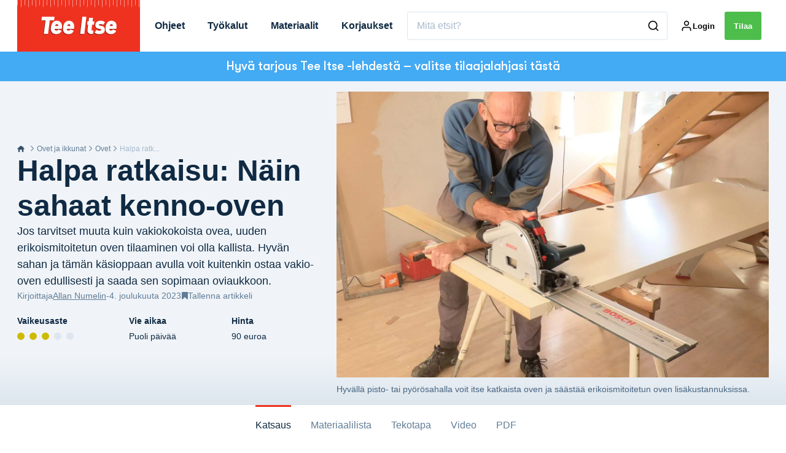

--- FILE ---
content_type: text/html; charset=utf-8
request_url: https://teeitse.com/ovet-ja-ikkunat/ovet/sovita-ovi-itse-ja-saasta-rahaa
body_size: 63237
content:
<!doctype html>
<html data-n-head-ssr lang="fi" data-n-head="%7B%22lang%22:%7B%22ssr%22:%22fi%22%7D%7D">
  <head >
    <title>Halpa ratkaisu: Näin sahaat kenno-oven | teeitse.com</title><meta data-n-head="ssr" charset="utf-8"><meta data-n-head="ssr" name="viewport" content="width=device-width, initial-scale=1"><meta data-n-head="ssr" name="mobile-web-app-capable" content="yes"><meta data-n-head="ssr" name="apple-mobile-web-app-capable" content="yes"><meta data-n-head="ssr" name="apple-mobile-web-app-status-bar-style" content="black"><meta data-n-head="ssr" name="HandheldFriendly" content="true"><meta data-n-head="ssr" http-equiv="Accept-CH" content="DPR, Width, Viewport-Width"><meta data-n-head="ssr" http-equiv="X-UA-Compatible" content="IE=edge,chrome=1"><meta data-n-head="ssr" name="format-detection" content="telephone=no,date=no,address=no,email=no,url=no"><meta data-n-head="ssr" name="bwlVersion" content="1.5.2"><meta data-n-head="ssr" property="fb:app_id" content="casper.trolle@bonnier.fi"><meta data-n-head="ssr" property="og:locale" content="fi_FI"><meta data-n-head="ssr" property="og:site_name" content="Tee Itse"><meta data-n-head="ssr" property="theme-color" content="#ed4b36"><meta data-n-head="ssr" name="description" content="Hyvän sahan ja tämän oppaan avulla voit ostaa vakio-oven tarjoushintaan ja saada sen sopimaan oviaukkoon.
"><meta data-n-head="ssr" property="og:url" content="https://teeitse.com/ovet-ja-ikkunat/ovet/sovita-ovi-itse-ja-saasta-rahaa"><meta data-n-head="ssr" property="og:title" content="Halpa ratkaisu: Näin sahaat kenno-oven"><meta data-n-head="ssr" property="og:description" content="Hyvän sahan ja tämän oppaan avulla voit ostaa vakio-oven tarjoushintaan ja saada sen sopimaan oviaukkoon.
"><meta data-n-head="ssr" property="og:type" content="article"><meta data-n-head="ssr" property="article:published_time" content="2023-12-04T08:00:57.000Z"><meta data-n-head="ssr" property="article:modified_time" content="2025-12-16T09:22:22.000Z"><meta data-n-head="ssr" property="article:section" content="Ovet"><meta data-n-head="ssr" property="og:article:author" content="Allan Numelin"><meta data-n-head="ssr" property="og:image" content="https://images.bonnier.cloud/files/gds/production/20220224113753/Tilpas-selv-doeren-og-spar-1000-kroner-eller-mere_teaser_393402.jpg?max-w=1200&amp;max-h=630&amp;fit=crop"><meta data-n-head="ssr" property="og:image:type" content="image/jpeg"><meta data-n-head="ssr" property="og:image:secure_url" content="https://images.bonnier.cloud/files/gds/production/20220224113753/Tilpas-selv-doeren-og-spar-1000-kroner-eller-mere_teaser_393402.jpg?max-w=1200&amp;max-h=630&amp;fit=crop"><meta data-n-head="ssr" property="og:image:width" content="1200"><meta data-n-head="ssr" property="og:image:height" content="630"><meta data-n-head="ssr" name="twitter:card" content="summary_large_image"><meta data-n-head="ssr" name="twitter:description" content="Hyvän sahan ja tämän oppaan avulla voit ostaa vakio-oven tarjoushintaan ja saada sen sopimaan oviaukkoon.
"><meta data-n-head="ssr" name="twitter:title" content="Halpa ratkaisu: Näin sahaat kenno-oven"><meta data-n-head="ssr" name="twitter:image" content="https://images.bonnier.cloud/files/gds/production/20220224113753/Tilpas-selv-doeren-og-spar-1000-kroner-eller-mere_teaser_393402.jpg"><meta data-n-head="ssr" name="twitter:image" content="https://images.bonnier.cloud/files/gds/production/20220224113753/Tilpas-selv-doeren-og-spar-1000-kroner-eller-mere_teaser_393402.jpg"><meta data-n-head="ssr" name="cxense-site-id" content="1140843616078378838"><meta data-n-head="ssr" name="cXenseParse:bfi-country" content="fi"><meta data-n-head="ssr" name="cXenseParse:bfi-brand" content="GDS"><meta data-n-head="ssr" name="cXenseParse:bfi-language" content="fi"><meta data-n-head="ssr" name="cXenseParse:articleid" content="393514"><meta data-n-head="ssr" name="cXenseParse:bfi-pagetype" content="article"><meta data-n-head="ssr" name="cXenseParse:pageclass" content="content"><meta data-n-head="ssr" name="cXenseParse:title" content="Halpa ratkaisu: Näin sahaat kenno-oven"><meta data-n-head="ssr" name="cXenseParse:body-text" content="Ovet valmistetaan vakiomittojen mukaan. Tämä on fiksua, sillä rakennusyhtiöt tietävät, kuinka korkea ja leveä oven on oltava. Tällöin arkkitehdit voivat piirtää oviaukkoja, jotka sopivat vakio-ovien mittoihin.Näin on voinut joskus sattua – ja joskus myös arkkitehti tai rakentaja on toiminut omin päin. Näin sinulla on oviaukko, joka ei vastaa vakio-oven mittoja.Jos olet onnekas ja haluat käyttää vain edullista sileää sisäovea, erikoismittaisen oven tilaus saattaa maksaa sata euroa enemmän. Mutta jos esimerkiksi haluat erityisen laadukkaan oven, lisäkustannukset voivat nousta nopeasti paljon suuremmiksi.Lue siis nämä ohjeet, jotta osaat sahata vakio-oven siten, että se sopii oviaukkoon. Samalla saat yhtä tyylikkään ja kestävän oven kuin se oli ennen katkaisua. ## Ovenkarmin säätäminenTarkasti mitattu karmi sopii oviaukkoon ## Tavallisen oven lyhentäminenSe on paljon halvempaa kuin erikoismittaisen oven tilaaminen ## Näin käytät upotussahaaVideolla esitellään puusepän suosikkisaha. Upotussahaa työnnetään aina ohjainkiskoa pitkin, joten sahauslinjoista tulee suorat. Upotussahalla voi sahata sekä suorassa että viistossa kulmassa, ja sahaamisen voi aloittaa levyn reunasta tai keskeltä. Upotussaha sopii sekä lautojen halkaisemiseen että terassin pään suoristamiseen. ## Näin käytät katkaisu- ja jiirisirkkeliäTällä videolla näytetään, miten säädät ja käytät sahaa oikein. Jiirisirkkeli on loistava työkalu lautojen ja lankkujen katkaisemiseen sarjatyönä. Sirkkelillä voi sahata suoraan, viistoon ja kallistetulla terällä. Voit sahata muun muassa puuta, metallia, kuitusementtiä ja laminaattia joko poikki tai tiettyyn syvyyteen asti."><meta data-n-head="ssr" name="cXenseParse:description" content="Hyvän sahan ja tämän oppaan avulla voit ostaa vakio-oven tarjoushintaan ja saada sen sopimaan oviaukkoon.
"><meta data-n-head="ssr" name="cXenseParse:image" content="https://images.bonnier.cloud/files/gds/production/20220224113753/Tilpas-selv-doeren-og-spar-1000-kroner-eller-mere_teaser_393402.jpg"><meta data-n-head="ssr" name="cXenseParse:bfi-danishsearchtitle" content="Billig løsning: Sådan tilpasser du celledøren"><meta data-n-head="ssr" name="cXenseParse:recs:recommendable" content="true"><meta data-n-head="ssr" name="cXenseParse:bfi-metatag-changedate" content="2025-12-16T09:22:22.000Z"><meta data-n-head="ssr" name="cXenseParse:recs:publishtime" content="2023-12-04T08:00:57.000Z"><meta data-n-head="ssr" name="cXenseParse:time:bfi-featuredtime" content="2023-12-04T08:00:57.000Z"><meta data-n-head="ssr" name="cXenseParse:bfi-reading-time" content="8"><meta data-n-head="ssr" name="cXenseParse:bfi-taxo-cat" content="Ovet"><meta data-n-head="ssr" name="cXenseParse:bfi-taxo-cat-url" content="https://teeitse.com/ovet-ja-ikkunat/ovet"><meta data-n-head="ssr" name="cXenseParse:bfi-taxo-cat-top" content="Ovet ja ikkunat"><meta data-n-head="ssr" name="cXenseParse:bfi-taxo-editorial-type" content="Rakennusohjeet"><meta data-n-head="ssr" name="cXenseParse:bfi-template" content="guide"><meta data-n-head="ssr" name="bcm-brand" content="GDS"><meta data-n-head="ssr" name="bcm-country" content="fi"><meta data-n-head="ssr" name="bcm-type" content="site"><meta data-n-head="ssr" name="bcm-tablet-breakpoint" content="1025"><meta data-n-head="ssr" name="bcm-mobile-breakpoint" content="768"><meta data-n-head="ssr" name="bcm-title" content="Halpa ratkaisu: Näin sahaat kenno-oven"><meta data-n-head="ssr" name="bcm-sub" content="Ovet ja ikkunat"><meta data-n-head="ssr" name="bcm-categories" content="Ovet,Ovet ja ikkunat"><meta data-n-head="ssr" name="bcm-tags" content=""><meta data-n-head="ssr" name="robots" content="max-image-preview:large"><meta data-n-head="ssr" property="bad:device" name="bad:device" content="desktop"><meta data-n-head="ssr" property="bad:pageType" name="bad:pageType" content="article"><meta data-n-head="ssr" data-n-head="ssr" name="cXenseParse:bfi-dominantimage-crop-tv" content="q=60&amp;fp-x=0.5&amp;fp-y=0.5&amp;fit=crop&amp;crop=focalpoint&amp;ar=13:9"><meta data-n-head="ssr" data-n-head="ssr" name="cXenseParse:bfi-dominantimage-crop-square" content="q=60&amp;fp-x=0.5&amp;fp-y=0.5&amp;fit=crop&amp;crop=focalpoint&amp;ar=1:1"><meta data-n-head="ssr" data-n-head="ssr" name="cXenseParse:bfi-dominantimage-crop-wide169" content="q=60&amp;fp-x=0.5&amp;fp-y=0.5&amp;fit=crop&amp;crop=focalpoint&amp;ar=16:9"><meta data-n-head="ssr" data-n-head="ssr" name="cXenseParse:bfi-dominantimage-crop-tv" content="q=60&amp;fp-x=0.5&amp;fp-y=0.5&amp;fit=crop&amp;crop=focalpoint&amp;ar=13:9"><meta data-n-head="ssr" data-n-head="ssr" name="cXenseParse:bfi-dominantimage-crop-square" content="q=60&amp;fp-x=0.5&amp;fp-y=0.5&amp;fit=crop&amp;crop=focalpoint&amp;ar=1:1"><meta data-n-head="ssr" data-n-head="ssr" name="cXenseParse:bfi-dominantimage-crop-wide169" content="q=60&amp;fp-x=0.5&amp;fp-y=0.5&amp;fit=crop&amp;crop=focalpoint&amp;ar=16:9"><meta data-n-head="ssr" data-n-head="ssr" name="cXenseParse:bfi-dominantimage-crop-tv" content="q=60&amp;fp-x=0.5&amp;fp-y=0.5&amp;fit=crop&amp;crop=focalpoint&amp;ar=13:9"><meta data-n-head="ssr" data-n-head="ssr" name="cXenseParse:bfi-dominantimage-crop-square" content="q=60&amp;fp-x=0.5&amp;fp-y=0.5&amp;fit=crop&amp;crop=focalpoint&amp;ar=1:1"><meta data-n-head="ssr" data-n-head="ssr" name="cXenseParse:bfi-dominantimage-crop-wide169" content="q=60&amp;fp-x=0.5&amp;fp-y=0.5&amp;fit=crop&amp;crop=focalpoint&amp;ar=16:9"><meta data-n-head="ssr" data-n-head="ssr" name="cXenseParse:bfi-dominantimage-crop-tv" content="q=60&amp;fp-x=0.5&amp;fp-y=0.5&amp;fit=crop&amp;crop=focalpoint&amp;ar=13:9"><meta data-n-head="ssr" data-n-head="ssr" name="cXenseParse:bfi-dominantimage-crop-square" content="q=60&amp;fp-x=0.5&amp;fp-y=0.5&amp;fit=crop&amp;crop=focalpoint&amp;ar=1:1"><meta data-n-head="ssr" data-n-head="ssr" name="cXenseParse:bfi-dominantimage-crop-wide169" content="q=60&amp;fp-x=0.5&amp;fp-y=0.5&amp;fit=crop&amp;crop=focalpoint&amp;ar=16:9"><meta data-n-head="ssr" data-n-head="ssr" name="cXenseParse:bfi-dominantimage-crop-tv" content="q=60&amp;fp-x=0.5&amp;fp-y=0.5&amp;fit=crop&amp;crop=focalpoint&amp;ar=13:9"><meta data-n-head="ssr" data-n-head="ssr" name="cXenseParse:bfi-dominantimage-crop-square" content="q=60&amp;fp-x=0.5&amp;fp-y=0.5&amp;fit=crop&amp;crop=focalpoint&amp;ar=1:1"><meta data-n-head="ssr" data-n-head="ssr" name="cXenseParse:bfi-dominantimage-crop-wide169" content="q=60&amp;fp-x=0.5&amp;fp-y=0.5&amp;fit=crop&amp;crop=focalpoint&amp;ar=16:9"><meta data-n-head="ssr" data-n-head="ssr" name="cXenseParse:bfi-dominantimage-crop-tv" content="q=60&amp;fp-x=0.5&amp;fp-y=0.5&amp;fit=crop&amp;crop=focalpoint&amp;ar=13:9"><meta data-n-head="ssr" data-n-head="ssr" name="cXenseParse:bfi-dominantimage-crop-square" content="q=60&amp;fp-x=0.5&amp;fp-y=0.5&amp;fit=crop&amp;crop=focalpoint&amp;ar=1:1"><meta data-n-head="ssr" data-n-head="ssr" name="cXenseParse:bfi-dominantimage-crop-wide169" content="q=60&amp;fp-x=0.5&amp;fp-y=0.5&amp;fit=crop&amp;crop=focalpoint&amp;ar=16:9"><meta data-n-head="ssr" data-n-head="ssr" name="cXenseParse:bfi-dominantimage-crop-tv" content="q=60&amp;fp-x=0.5&amp;fp-y=0.5&amp;fit=crop&amp;crop=focalpoint&amp;ar=13:9"><meta data-n-head="ssr" data-n-head="ssr" name="cXenseParse:bfi-dominantimage-crop-square" content="q=60&amp;fp-x=0.5&amp;fp-y=0.5&amp;fit=crop&amp;crop=focalpoint&amp;ar=1:1"><meta data-n-head="ssr" data-n-head="ssr" name="cXenseParse:bfi-dominantimage-crop-wide169" content="q=60&amp;fp-x=0.5&amp;fp-y=0.5&amp;fit=crop&amp;crop=focalpoint&amp;ar=16:9"><meta data-n-head="ssr" data-n-head="ssr" name="cXenseParse:bfi-dominantimage-crop-tv" content="q=60&amp;fp-x=0.5&amp;fp-y=0.5&amp;fit=crop&amp;crop=focalpoint&amp;ar=13:9"><meta data-n-head="ssr" data-n-head="ssr" name="cXenseParse:bfi-dominantimage-crop-square" content="q=60&amp;fp-x=0.5&amp;fp-y=0.5&amp;fit=crop&amp;crop=focalpoint&amp;ar=1:1"><meta data-n-head="ssr" data-n-head="ssr" name="cXenseParse:bfi-dominantimage-crop-wide169" content="q=60&amp;fp-x=0.5&amp;fp-y=0.5&amp;fit=crop&amp;crop=focalpoint&amp;ar=16:9"><meta data-n-head="ssr" data-n-head="ssr" name="cXenseParse:bfi-dominantimage-crop-tv" content="q=60&amp;fp-x=0.5&amp;fp-y=0.5&amp;fit=crop&amp;crop=focalpoint&amp;ar=13:9"><meta data-n-head="ssr" data-n-head="ssr" name="cXenseParse:bfi-dominantimage-crop-square" content="q=60&amp;fp-x=0.5&amp;fp-y=0.5&amp;fit=crop&amp;crop=focalpoint&amp;ar=1:1"><meta data-n-head="ssr" data-n-head="ssr" name="cXenseParse:bfi-dominantimage-crop-wide169" content="q=60&amp;fp-x=0.5&amp;fp-y=0.5&amp;fit=crop&amp;crop=focalpoint&amp;ar=16:9"><meta data-n-head="ssr" data-n-head="ssr" name="cXenseParse:bfi-dominantimage-crop-tv" content="q=60&amp;fp-x=0.5&amp;fp-y=0.5&amp;fit=crop&amp;crop=focalpoint&amp;ar=13:9"><meta data-n-head="ssr" data-n-head="ssr" name="cXenseParse:bfi-dominantimage-crop-square" content="q=60&amp;fp-x=0.5&amp;fp-y=0.5&amp;fit=crop&amp;crop=focalpoint&amp;ar=1:1"><meta data-n-head="ssr" data-n-head="ssr" name="cXenseParse:bfi-dominantimage-crop-wide169" content="q=60&amp;fp-x=0.5&amp;fp-y=0.5&amp;fit=crop&amp;crop=focalpoint&amp;ar=16:9"><meta data-n-head="ssr" data-n-head="ssr" name="cXenseParse:bfi-dominantimage-crop-tv" content="q=60&amp;fp-x=0.5&amp;fp-y=0.5&amp;fit=crop&amp;crop=focalpoint&amp;ar=13:9"><meta data-n-head="ssr" data-n-head="ssr" name="cXenseParse:bfi-dominantimage-crop-square" content="q=60&amp;fp-x=0.5&amp;fp-y=0.5&amp;fit=crop&amp;crop=focalpoint&amp;ar=1:1"><meta data-n-head="ssr" data-n-head="ssr" name="cXenseParse:bfi-dominantimage-crop-wide169" content="q=60&amp;fp-x=0.5&amp;fp-y=0.5&amp;fit=crop&amp;crop=focalpoint&amp;ar=16:9"><meta data-n-head="ssr" data-n-head="ssr" name="cXenseParse:bfi-dominantimage-crop-tv" content="q=60&amp;fp-x=0.5&amp;fp-y=0.5&amp;fit=crop&amp;crop=focalpoint&amp;ar=13:9"><meta data-n-head="ssr" data-n-head="ssr" name="cXenseParse:bfi-dominantimage-crop-square" content="q=60&amp;fp-x=0.5&amp;fp-y=0.5&amp;fit=crop&amp;crop=focalpoint&amp;ar=1:1"><meta data-n-head="ssr" data-n-head="ssr" name="cXenseParse:bfi-dominantimage-crop-wide169" content="q=60&amp;fp-x=0.5&amp;fp-y=0.5&amp;fit=crop&amp;crop=focalpoint&amp;ar=16:9"><meta data-n-head="ssr" data-n-head="ssr" name="cXenseParse:bfi-dominantimage-crop-tv" content="q=60&amp;fp-x=0.5&amp;fp-y=0.5&amp;fit=crop&amp;crop=focalpoint&amp;ar=13:9"><meta data-n-head="ssr" data-n-head="ssr" name="cXenseParse:bfi-dominantimage-crop-square" content="q=60&amp;fp-x=0.5&amp;fp-y=0.5&amp;fit=crop&amp;crop=focalpoint&amp;ar=1:1"><meta data-n-head="ssr" data-n-head="ssr" name="cXenseParse:bfi-dominantimage-crop-wide169" content="q=60&amp;fp-x=0.5&amp;fp-y=0.5&amp;fit=crop&amp;crop=focalpoint&amp;ar=16:9"><meta data-n-head="ssr" data-n-head="ssr" name="cXenseParse:bfi-dominantimage-crop-tv" content="q=60&amp;fp-x=0.5&amp;fp-y=0.5&amp;fit=crop&amp;crop=focalpoint&amp;ar=13:9"><meta data-n-head="ssr" data-n-head="ssr" name="cXenseParse:bfi-dominantimage-crop-square" content="q=60&amp;fp-x=0.5&amp;fp-y=0.5&amp;fit=crop&amp;crop=focalpoint&amp;ar=1:1"><meta data-n-head="ssr" data-n-head="ssr" name="cXenseParse:bfi-dominantimage-crop-wide169" content="q=60&amp;fp-x=0.5&amp;fp-y=0.5&amp;fit=crop&amp;crop=focalpoint&amp;ar=16:9"><meta data-n-head="ssr" data-n-head="ssr" name="cXenseParse:bfi-dominantimage-crop-tv" content="q=60&amp;fp-x=0.5&amp;fp-y=0.5&amp;fit=crop&amp;crop=focalpoint&amp;ar=13:9"><meta data-n-head="ssr" data-n-head="ssr" name="cXenseParse:bfi-dominantimage-crop-square" content="q=60&amp;fp-x=0.5&amp;fp-y=0.5&amp;fit=crop&amp;crop=focalpoint&amp;ar=1:1"><meta data-n-head="ssr" data-n-head="ssr" name="cXenseParse:bfi-dominantimage-crop-wide169" content="q=60&amp;fp-x=0.5&amp;fp-y=0.5&amp;fit=crop&amp;crop=focalpoint&amp;ar=16:9"><meta data-n-head="ssr" data-n-head="ssr" name="cXenseParse:bfi-dominantimage-crop-tv" content="q=60&amp;fp-x=0.5&amp;fp-y=0.5&amp;fit=crop&amp;crop=focalpoint&amp;ar=13:9"><meta data-n-head="ssr" data-n-head="ssr" name="cXenseParse:bfi-dominantimage-crop-square" content="q=60&amp;fp-x=0.5&amp;fp-y=0.5&amp;fit=crop&amp;crop=focalpoint&amp;ar=1:1"><meta data-n-head="ssr" data-n-head="ssr" name="cXenseParse:bfi-dominantimage-crop-wide169" content="q=60&amp;fp-x=0.5&amp;fp-y=0.5&amp;fit=crop&amp;crop=focalpoint&amp;ar=16:9"><meta data-n-head="ssr" data-n-head="ssr" name="cXenseParse:bfi-dominantimage-crop-tv" content="q=60&amp;fp-x=0.5&amp;fp-y=0.5&amp;fit=crop&amp;crop=focalpoint&amp;ar=13:9"><meta data-n-head="ssr" data-n-head="ssr" name="cXenseParse:bfi-dominantimage-crop-square" content="q=60&amp;fp-x=0.5&amp;fp-y=0.5&amp;fit=crop&amp;crop=focalpoint&amp;ar=1:1"><meta data-n-head="ssr" data-n-head="ssr" name="cXenseParse:bfi-dominantimage-crop-wide169" content="q=60&amp;fp-x=0.5&amp;fp-y=0.5&amp;fit=crop&amp;crop=focalpoint&amp;ar=16:9"><meta data-n-head="ssr" data-n-head="ssr" name="cXenseParse:bfi-dominantimage-crop-tv" content="q=60&amp;fp-x=0.5&amp;fp-y=0.5&amp;fit=crop&amp;crop=focalpoint&amp;ar=13:9"><meta data-n-head="ssr" data-n-head="ssr" name="cXenseParse:bfi-dominantimage-crop-square" content="q=60&amp;fp-x=0.5&amp;fp-y=0.5&amp;fit=crop&amp;crop=focalpoint&amp;ar=1:1"><meta data-n-head="ssr" data-n-head="ssr" name="cXenseParse:bfi-dominantimage-crop-wide169" content="q=60&amp;fp-x=0.5&amp;fp-y=0.5&amp;fit=crop&amp;crop=focalpoint&amp;ar=16:9"><meta data-n-head="ssr" data-n-head="ssr" name="cXenseParse:bfi-dominantimage-crop-tv" content="q=60&amp;fp-x=0.5&amp;fp-y=0.5&amp;fit=crop&amp;crop=focalpoint&amp;ar=13:9"><meta data-n-head="ssr" data-n-head="ssr" name="cXenseParse:bfi-dominantimage-crop-square" content="q=60&amp;fp-x=0.5&amp;fp-y=0.5&amp;fit=crop&amp;crop=focalpoint&amp;ar=1:1"><meta data-n-head="ssr" data-n-head="ssr" name="cXenseParse:bfi-dominantimage-crop-wide169" content="q=60&amp;fp-x=0.5&amp;fp-y=0.5&amp;fit=crop&amp;crop=focalpoint&amp;ar=16:9"><meta data-n-head="ssr" data-n-head="ssr" name="cXenseParse:bfi-dominantimage-crop-tv" content="q=60&amp;fp-x=0.5&amp;fp-y=0.5&amp;fit=crop&amp;crop=focalpoint&amp;ar=13:9"><meta data-n-head="ssr" data-n-head="ssr" name="cXenseParse:bfi-dominantimage-crop-square" content="q=60&amp;fp-x=0.5&amp;fp-y=0.5&amp;fit=crop&amp;crop=focalpoint&amp;ar=1:1"><meta data-n-head="ssr" data-n-head="ssr" name="cXenseParse:bfi-dominantimage-crop-wide169" content="q=60&amp;fp-x=0.5&amp;fp-y=0.5&amp;fit=crop&amp;crop=focalpoint&amp;ar=16:9"><meta data-n-head="ssr" data-n-head="ssr" name="cXenseParse:bfi-dominantimage-crop-tv" content="q=60&amp;fp-x=0.5&amp;fp-y=0.5&amp;fit=crop&amp;crop=focalpoint&amp;ar=13:9"><meta data-n-head="ssr" data-n-head="ssr" name="cXenseParse:bfi-dominantimage-crop-square" content="q=60&amp;fp-x=0.5&amp;fp-y=0.5&amp;fit=crop&amp;crop=focalpoint&amp;ar=1:1"><meta data-n-head="ssr" data-n-head="ssr" name="cXenseParse:bfi-dominantimage-crop-wide169" content="q=60&amp;fp-x=0.5&amp;fp-y=0.5&amp;fit=crop&amp;crop=focalpoint&amp;ar=16:9"><meta data-n-head="ssr" data-n-head="ssr" name="cXenseParse:bfi-dominantimage-crop-tv" content="q=60&amp;fp-x=0.5&amp;fp-y=0.5&amp;fit=crop&amp;crop=focalpoint&amp;ar=13:9"><meta data-n-head="ssr" data-n-head="ssr" name="cXenseParse:bfi-dominantimage-crop-square" content="q=60&amp;fp-x=0.5&amp;fp-y=0.5&amp;fit=crop&amp;crop=focalpoint&amp;ar=1:1"><meta data-n-head="ssr" data-n-head="ssr" name="cXenseParse:bfi-dominantimage-crop-wide169" content="q=60&amp;fp-x=0.5&amp;fp-y=0.5&amp;fit=crop&amp;crop=focalpoint&amp;ar=16:9"><meta data-n-head="ssr" data-n-head="ssr" name="cXenseParse:bfi-dominantimage-crop-tv" content="q=60&amp;fp-x=0.5&amp;fp-y=0.5&amp;fit=crop&amp;crop=focalpoint&amp;ar=13:9"><meta data-n-head="ssr" data-n-head="ssr" name="cXenseParse:bfi-dominantimage-crop-square" content="q=60&amp;fp-x=0.5&amp;fp-y=0.5&amp;fit=crop&amp;crop=focalpoint&amp;ar=1:1"><meta data-n-head="ssr" data-n-head="ssr" name="cXenseParse:bfi-dominantimage-crop-wide169" content="q=60&amp;fp-x=0.5&amp;fp-y=0.5&amp;fit=crop&amp;crop=focalpoint&amp;ar=16:9"><meta data-n-head="ssr" data-n-head="ssr" name="cXenseParse:bfi-dominantimage-crop-tv" content="q=60&amp;fp-x=0.5&amp;fp-y=0.5&amp;fit=crop&amp;crop=focalpoint&amp;ar=13:9"><meta data-n-head="ssr" data-n-head="ssr" name="cXenseParse:bfi-dominantimage-crop-square" content="q=60&amp;fp-x=0.5&amp;fp-y=0.5&amp;fit=crop&amp;crop=focalpoint&amp;ar=1:1"><meta data-n-head="ssr" data-n-head="ssr" name="cXenseParse:bfi-dominantimage-crop-wide169" content="q=60&amp;fp-x=0.5&amp;fp-y=0.5&amp;fit=crop&amp;crop=focalpoint&amp;ar=16:9"><meta data-n-head="ssr" data-n-head="ssr" name="cXenseParse:bfi-dominantimage-crop-tv" content="q=60&amp;fp-x=0.5&amp;fp-y=0.5&amp;fit=crop&amp;crop=focalpoint&amp;ar=13:9"><meta data-n-head="ssr" data-n-head="ssr" name="cXenseParse:bfi-dominantimage-crop-square" content="q=60&amp;fp-x=0.5&amp;fp-y=0.5&amp;fit=crop&amp;crop=focalpoint&amp;ar=1:1"><meta data-n-head="ssr" data-n-head="ssr" name="cXenseParse:bfi-dominantimage-crop-wide169" content="q=60&amp;fp-x=0.5&amp;fp-y=0.5&amp;fit=crop&amp;crop=focalpoint&amp;ar=16:9"><meta data-n-head="ssr" data-n-head="ssr" name="cXenseParse:bfi-dominantimage-crop-tv" content="q=60&amp;fp-x=0.5&amp;fp-y=0.5&amp;fit=crop&amp;crop=focalpoint&amp;ar=13:9"><meta data-n-head="ssr" data-n-head="ssr" name="cXenseParse:bfi-dominantimage-crop-square" content="q=60&amp;fp-x=0.5&amp;fp-y=0.5&amp;fit=crop&amp;crop=focalpoint&amp;ar=1:1"><meta data-n-head="ssr" data-n-head="ssr" name="cXenseParse:bfi-dominantimage-crop-wide169" content="q=60&amp;fp-x=0.5&amp;fp-y=0.5&amp;fit=crop&amp;crop=focalpoint&amp;ar=16:9"><link data-n-head="ssr" rel="icon" type="image/x-icon" href="/favicon.ico"><link data-n-head="ssr" rel="preconnect" href="https://dev.visualwebsiteoptimizer.com"><link data-n-head="ssr" rel="canonical" href="https://teeitse.com/ovet-ja-ikkunat/ovet/sovita-ovi-itse-ja-saasta-rahaa"><link data-n-head="ssr" rel="alternate" type="application/rss+xml" title="Tee Itse RSS feed" href="https://teeitse.com/feed/rss"><link data-n-head="ssr" rel="alternate" hreflang="nb-NO" href="https://gjoerdetselv.com/dor-og-vindu/dorer/tilpass-doren-selv-og-spar-penger"><link data-n-head="ssr" rel="alternate" hreflang="da-DK" href="https://goerdetselv.dk/vinduer-og-doere/doere/tilpas-selv-doeren-og-spar-1000-kroner"><link data-n-head="ssr" rel="alternate" hreflang="sv-SE" href="https://gds.se/fonster-och-dorrar/dorrar/anpassa-dorren-sjalv-och-spara-1-500-kronor"><link data-n-head="ssr" rel="alternate" hreflang="fi-FI" href="https://teeitse.com/ovet-ja-ikkunat/ovet/sovita-ovi-itse-ja-saasta-rahaa"><link data-n-head="ssr" rel="preload" as="image" href="https://images-bonnier.imgix.net/files/gds/production/20220224113753/Tilpas-selv-doeren-og-spar-1000-kroner-eller-mere_teaser_393402.jpg?auto=compress,format&amp;w=1500&amp;fp-x=0.5&amp;fp-y=0.5 1500w" srcset="https://images-bonnier.imgix.net/files/gds/production/20220224113753/Tilpas-selv-doeren-og-spar-1000-kroner-eller-mere_teaser_393402.jpg?auto=compress,format&amp;w=1500&amp;fp-x=0.5&amp;fp-y=0.5 1500w, https://images-bonnier.imgix.net/files/gds/production/20220224113753/Tilpas-selv-doeren-og-spar-1000-kroner-eller-mere_teaser_393402.jpg?auto=compress,format&amp;w=1024&amp;fp-x=0.5&amp;fp-y=0.5 1024w, https://images-bonnier.imgix.net/files/gds/production/20220224113753/Tilpas-selv-doeren-og-spar-1000-kroner-eller-mere_teaser_393402.jpg?auto=compress,format&amp;w=600&amp;fp-x=0.5&amp;fp-y=0.5 600w, https://images-bonnier.imgix.net/files/gds/production/20220224113753/Tilpas-selv-doeren-og-spar-1000-kroner-eller-mere_teaser_393402.jpg?auto=compress,format&amp;w=500&amp;fp-x=0.5&amp;fp-y=0.5 500w, https://images-bonnier.imgix.net/files/gds/production/20220224113753/Tilpas-selv-doeren-og-spar-1000-kroner-eller-mere_teaser_393402.jpg?auto=compress,format&amp;w=400&amp;fp-x=0.5&amp;fp-y=0.5 400w, https://images-bonnier.imgix.net/files/gds/production/20220224113753/Tilpas-selv-doeren-og-spar-1000-kroner-eller-mere_teaser_393402.jpg?auto=compress,format&amp;w=350&amp;fp-x=0.5&amp;fp-y=0.5 350w, https://images-bonnier.imgix.net/files/gds/production/20220224113753/Tilpas-selv-doeren-og-spar-1000-kroner-eller-mere_teaser_393402.jpg?auto=compress,format&amp;w=300&amp;fp-x=0.5&amp;fp-y=0.5 300w, https://images-bonnier.imgix.net/files/gds/production/20220224113753/Tilpas-selv-doeren-og-spar-1000-kroner-eller-mere_teaser_393402.jpg?auto=compress,format&amp;w=275&amp;fp-x=0.5&amp;fp-y=0.5 275w, https://images-bonnier.imgix.net/files/gds/production/20220224113753/Tilpas-selv-doeren-og-spar-1000-kroner-eller-mere_teaser_393402.jpg?auto=compress,format&amp;w=250&amp;fp-x=0.5&amp;fp-y=0.5 250w, https://images-bonnier.imgix.net/files/gds/production/20220224113753/Tilpas-selv-doeren-og-spar-1000-kroner-eller-mere_teaser_393402.jpg?auto=compress,format&amp;w=225&amp;fp-x=0.5&amp;fp-y=0.5 225w, https://images-bonnier.imgix.net/files/gds/production/20220224113753/Tilpas-selv-doeren-og-spar-1000-kroner-eller-mere_teaser_393402.jpg?auto=compress,format&amp;w=200&amp;fp-x=0.5&amp;fp-y=0.5 200w, https://images-bonnier.imgix.net/files/gds/production/20220224113753/Tilpas-selv-doeren-og-spar-1000-kroner-eller-mere_teaser_393402.jpg?auto=compress,format&amp;w=185&amp;fp-x=0.5&amp;fp-y=0.5 185w"><script data-n-head="ssr" type="text/javascript" id="vwoCode">  window._vwo_code || (function() {
            var account_id = 713144,
                version = 2.1,
                settings_tolerance = 2000,
                hide_element = 'body',
                hide_element_style = 'opacity:0 !important;filter:alpha(opacity=0) !important;background:none !important;transition:none !important;',
                f = false, w = window, d = document, v = d.querySelector('#vwoCode'),
                cK = '_vwo_' + account_id + '_settings', cc = {};
            try {
              var c = JSON.parse(localStorage.getItem('_vwo_' + account_id + '_config'));
              cc = c && typeof c === 'object' ? c : {};
            } catch (e) {}
            var stT = cc.stT === 'session' ? w.sessionStorage : w.localStorage;
            code = {
              use_existing_jquery: function() { return typeof use_existing_jquery !== 'undefined' ? use_existing_jquery : undefined; },
              library_tolerance: function() { return typeof library_tolerance !== 'undefined' ? library_tolerance : undefined; },
              settings_tolerance: function() { return cc.sT || settings_tolerance; },
              hide_element_style: function() { return '{' + (cc.hES || hide_element_style) + '}'; },
              hide_element: function() {
                if (performance.getEntriesByName('first-contentful-paint')[0]) { return ''; }
                return typeof cc.hE === 'string' ? cc.hE : hide_element;
              },
              getVersion: function() { return version; },
              finish: function(e) {
                if (!f) {
                  f = true;
                  var t = d.getElementById('_vis_opt_path_hides');
                  if (t) t.parentNode.removeChild(t);
                  if (e) (new Image).src = 'https://dev.visualwebsiteoptimizer.com/ee.gif?a=' + account_id + e;
                }
              },
              finished: function() { return f; },
              addScript: function(e) {
                var t = d.createElement('script');
                t.type = 'text/javascript';
                if (e.src) { t.src = e.src; } else { t.text = e.text; }
                d.getElementsByTagName('head')[0].appendChild(t);
              },
              load: function(e, t) {
                var i = this.getSettings(), n = d.createElement('script'), r = this;
                t = t || {};
                if (i) {
                  n.textContent = i;
                  d.getElementsByTagName('head')[0].appendChild(n);
                  if (!w.VWO || VWO.caE) {
                    stT.removeItem(cK);
                    r.load(e);
                  }
                } else {
                  var o = new XMLHttpRequest();
                  o.open('GET', e, true);
                  o.withCredentials = !t.dSC;
                  o.responseType = t.responseType || 'text';
                  o.onload = function() {
                    if (t.onloadCb) { return t.onloadCb(o, e); }
                    if (o.status === 200) { _vwo_code.addScript({ text: o.responseText }); }
                    else { _vwo_code.finish('&e=loading_failure:' + e); }
                  };
                  o.onerror = function() {
                    if (t.onerrorCb) { return t.onerrorCb(e); }
                    _vwo_code.finish('&e=loading_failure:' + e);
                  };
                  o.send();
                }
              },
              getSettings: function() {
                try {
                  var e = stT.getItem(cK);
                  if (!e) { return; }
                  e = JSON.parse(e);
                  if (Date.now() > e.e) {
                    stT.removeItem(cK);
                    return;
                  }
                  return e.s;
                } catch (e) { return; }
              },
              init: function() {
                if (d.URL.indexOf('__vwo_disable__') > -1) return;
                var e = this.settings_tolerance();
                w._vwo_settings_timer = setTimeout(function() {
                  _vwo_code.finish();
                  stT.removeItem(cK);
                }, e);
                var t;
                if (this.hide_element() !== 'body') {
                  t = d.createElement('style');
                  var i = this.hide_element(), n = i ? i + this.hide_element_style() : '', r = d.getElementsByTagName('head')[0];
                  t.setAttribute('id', '_vis_opt_path_hides');
                  v && t.setAttribute('nonce', v.nonce);
                  t.setAttribute('type', 'text/css');
                  if (t.styleSheet) t.styleSheet.cssText = n;
                  else t.appendChild(d.createTextNode(n));
                  r.appendChild(t);
                } else {
                  t = d.getElementsByTagName('head')[0];
                  var n = d.createElement('div');
                  n.style.cssText = 'z-index: 2147483647 !important;position: fixed !important;left: 0 !important;top: 0 !important;width: 100% !important;height: 100% !important;background: white !important;';
                  n.setAttribute('id', '_vis_opt_path_hides');
                  n.classList.add('_vis_hide_layer');
                  t.parentNode.insertBefore(n, t.nextSibling);
                }
                var o = 'https://dev.visualwebsiteoptimizer.com/j.php?a=' + account_id + '&u=' + encodeURIComponent(d.URL) + '&vn=' + version;
                if (w.location.search.indexOf('_vwo_xhr') !== -1) {
                  this.addScript({ src: o });
                } else {
                  this.load(o + '&x=true');
                }
              }
            };
            w._vwo_code = code;
            code.init();
          })();
      
          window.VWO = window.VWO || [];
          window.VWO.push(['onVariationApplied', function(data) {
            var expId = data[1];
            var variationId = data[2];
            if (typeof(_vwo_exp[expId].comb_n[variationId]) !== 'undefined' && ['VISUAL_AB', 'VISUAL', 'SPLIT_URL', 'SURVEY'].indexOf(_vwo_exp[expId].type) > -1) {
              var x = [_vwo_exp[expId].comb_n[variationId]];
              window._mfq = window._mfq || [];
              window._mfq.push(["tag", "Variant: " + x]);
            }
          }]);  </script><script data-n-head="ssr" data-hid="gtm-script">if(!window._gtm_init){window._gtm_init=1;(function(w,n,d,m,e,p){w[d]=(w[d]==1||n[d]=='yes'||n[d]==1||n[m]==1||(w[e]&&w[e][p]&&w[e][p]()))?1:0})(window,navigator,'doNotTrack','msDoNotTrack','external','msTrackingProtectionEnabled');(function(w,d,s,l,x,y){w[x]={};w._gtm_inject=function(i){if(w.doNotTrack||w[x][i])return;w[x][i]=1;w[l]=w[l]||[];w[l].push({'gtm.start':new Date().getTime(),event:'gtm.js'});var f=d.getElementsByTagName(s)[0],j=d.createElement(s);j.async=true;j.src='https://www.googletagmanager.com/gtm.js?id='+i;f.parentNode.insertBefore(j,f);}})(window,document,'script','dataLayer','_gtm_ids','_gtm_inject')}</script><script data-n-head="ssr" data-hid="CookieConsent" id="CookieConsent" type="text/javascript" charset="utf-8">window.gdprAppliesGlobally=true;(function(){function r(e){if(!window.frames[e]){if(document.body&&document.body.firstChild){var t=document.body;var n=document.createElement("iframe");n.style.display="none";n.name=e;n.title=e;t.insertBefore(n,t.firstChild)}else{setTimeout(function(){r(e)},5)}}}function e(n,i,o,c,s){function e(e,t,n,r){if(typeof n!=="function"){return}if(!window[i]){window[i]=[]}var a=false;if(s){a=s(e,r,n)}if(!a){window[i].push({command:e,version:t,callback:n,parameter:r})}}e.stub=true;e.stubVersion=2;function t(r){if(!window[n]||window[n].stub!==true){return}if(!r.data){return}var a=typeof r.data==="string";var e;try{e=a?JSON.parse(r.data):r.data}catch(t){return}if(e[o]){var i=e[o];window[n](i.command,i.version,function(e,t){var n={};n[c]={returnValue:e,success:t,callId:i.callId};r.source.postMessage(a?JSON.stringify(n):n,"*")},i.parameter)}}if(typeof window[n]!=="function"){window[n]=e;if(window.addEventListener){window.addEventListener("message",t,false)}else{window.attachEvent("onmessage",t)}}}e("__tcfapi","__tcfapiBuffer","__tcfapiCall","__tcfapiReturn");r("__tcfapiLocator");(function(e,t){var n=document.createElement("link");n.rel="preload";n.as="script";var r=document.createElement("script");r.id="spcloader";r.type="text/javascript";r["async"]=true;r.charset="utf-8";var a="https://sdk.privacy-center.org/"+e+"/loader.js?target_type=notice&target="+t;n.href=a;r.src=a;var i=document.getElementsByTagName("script")[0];i.parentNode.insertBefore(n,i);i.parentNode.insertBefore(r,i)})("fb809c51-e9cd-4e35-a92d-e44bb858841e","XqXUg3GB")})();</script><script data-n-head="ssr" data-hid="DidomiConfig" innterHTML="window.didomiConfig = {
        user: {
          bots: {
            consentRequired: false,
            types: ['crawlers', 'performance'],
            extraUserAgents: [],
          }
        }
      }" type="text/javascript" charset="utf-8"></script><script data-n-head="ssr" data-hid="gpt-script-id" src="https://securepubads.g.doubleclick.net/tag/js/gpt.js" data-vendor="google"></script><script data-n-head="ssr" data-hid="rubicon-script-id" src="https://micro.rubiconproject.com/prebid/dynamic/12954.js?site=BP_FI" id="rubicon-script-id" data-vendor="iab:52"></script><script data-n-head="ssr" data-hid="cxense" src="https://cdn.cxense.com/cx.cce.js" defer ssr="false"></script><script data-n-head="ssr" data-hid="common-bonnier-datalayer-cloud-script" src="https://europe-west1-bonnier-big-data.cloudfunctions.net/commonBonnierDataLayer" async></script><script data-n-head="ssr" data-hid="cxense-init" type="text/javascript" charset="utf-8">
            window.cX = window.cX || {}
            window.cX.callQueue = window.cX.callQueue || []
            window.cX.callQueue.push(['setSiteId', '1140843616078378838'])
            window.cX.callQueue.push(['sendPageViewEvent'])
          </script><script data-n-head="ssr" data-hid="piano-script" type="text/javascript" charset="utf-8" ssr="false">
          tp = window.tp || [];
          tp.push(["setAid", 'bj10Lh0zpu']);
          tp.push(["setSandbox", false]);
          tp.push(["setCxenseSiteId", '1140843616078378838']);

          (function(src) {
              var a = document.createElement("script");
              a.type = "text/javascript";
              a.async = true;
              a.src = src;
              var b = document.getElementsByTagName("script")[0];
              b.parentNode.insertBefore(a, b)
          })("https://cdn.tinypass.com/api/tinypass.min.js");
      </script><script data-n-head="ssr" type="application/ld+json">[{"@context":"https://schema.org","@type":"Article","@id":"https://teeitse.com/ovet-ja-ikkunat/ovet/sovita-ovi-itse-ja-saasta-rahaa#article","inLanguage":"fi-FI","url":"https://teeitse.com/ovet-ja-ikkunat/ovet/sovita-ovi-itse-ja-saasta-rahaa","mainEntityOfPage":"https://teeitse.com/ovet-ja-ikkunat/ovet/sovita-ovi-itse-ja-saasta-rahaa","name":"Halpa ratkaisu: Näin sahaat kenno-oven","image":"https://images.bonnier.cloud/files/gds/production/20220224113753/Tilpas-selv-doeren-og-spar-1000-kroner-eller-mere_teaser_393402.jpg","description":"Hyvän sahan ja tämän oppaan avulla voit ostaa vakio-oven tarjoushintaan ja saada sen sopimaan oviaukkoon.\r\n","headline":"Halpa ratkaisu: Näin sahaat kenno-oven","datePublished":"2023-12-04T08:00:57.000Z","dateModified":"2025-12-16T09:22:22.000Z","publisher":[{"@type":"Organization","url":"https://teeitse.com","name":"Tee Itse","description":"Suomen monipuolisin tee se itse -lehti. Meillä on yli 1000 ammattilaisten tekemää, vaihe vaiheelta etenevää rakennusohjetta, jotka varmistavat hyvän lopputuloksen.","logo":[{"@type":"ImageObject","url":"teeitse.com/logo.png"}]}],"author":[{"@type":"Person","@id":"https://teeitse.com/author/allan-numelin#Person","name":"Allan Numelin","url":"https://teeitse.com/author/allan-numelin","jobTitle":"Toimittaja","description":"Toimittaja\nKoulutus: Toimittaja\nValmistunut: Dansk Medie- og Journalisthøjskole\nAllan on työskennellyt Tee Itsen toimittajana vuodesta 2004. On kunnostanut ja laajentanut vanhaa tiilitaloa pikkuhiljaa vuodesta 2003 sekä testannut erinäisen määrän robottiruohonleikkureita.","image":[{"@type":"ImageObject","@id":"[object Object]/#author-image","url":"https://images.bonnier.cloud/files/gds/production/20230303134109/Allan-scaled-e1677847317193.jpg","caption":null}]}],"potentialAction":[{"@type":"ReadAction","target":["https://teeitse.com"]},{"@type":"SearchAction","target":[{"@type":"EntryPoint","urlTemplate":"https://teeitse.com/search?s={search_term_string}"}],"query-input":[{"@type":"PropertyValueSpecification","valueRequired":"https://schema.org/True","valueName":"search_term_string"}]}]},{"@context":"https://schema.org","@type":"ItemList","itemListElement":[]},{"@context":"https://schema.org","@type":"ItemList","itemListElement":[]},{"@context":"https://schema.org","@type":"BreadcrumbList","itemListElement":[{"@context":"https://schema.org","@type":"ListItem","position":0,"name":"ovet ja ikkunat","item":"https://teeitse.com/ovet-ja-ikkunat"},{"@context":"https://schema.org","@type":"ListItem","position":1,"name":"ovet","item":"https://teeitse.com/ovet"},{"@context":"https://schema.org","@type":"ListItem","position":2,"name":"sovita ovi itse ja saasta rahaa","item":null}]},{"@context":"https://schema.org","@type":"Article","@id":"https://teeitse.com/ovet-ja-ikkunat/ovet/sovita-ovi-itse-ja-saasta-rahaa#article","inLanguage":"fi-FI","isAccessibleForFree":false,"hasPart":[{"@type":"WebPageElement","isAccessibleForFree":false,"cssSelector":".paywall-9"},{"@type":"WebPageElement","isAccessibleForFree":false,"cssSelector":".paywall-10"},{"@type":"WebPageElement","isAccessibleForFree":false,"cssSelector":".paywall-24"}]}]</script><link rel="preload" href="/_nuxt/acae19b.js" as="script"><link rel="preload" href="/_nuxt/688534e.js" as="script"><link rel="preload" href="/_nuxt/css/2d01f6a.css" as="style"><link rel="preload" href="/_nuxt/4bf0f0a.js" as="script"><link rel="preload" href="/_nuxt/css/b0815cb.css" as="style"><link rel="preload" href="/_nuxt/094cfbe.js" as="script"><link rel="preload" href="/_nuxt/39838c3.js" as="script"><link rel="preload" href="/_nuxt/css/6587ab0.css" as="style"><link rel="preload" href="/_nuxt/d5a76bb.js" as="script"><link rel="preload" href="/_nuxt/css/9b7a208.css" as="style"><link rel="preload" href="/_nuxt/0e9772d.js" as="script"><link rel="preload" href="/_nuxt/d205865.js" as="script"><link rel="preload" href="/_nuxt/css/8d068eb.css" as="style"><link rel="preload" href="/_nuxt/aabe30b.js" as="script"><link rel="preload" href="/_nuxt/css/e86d5b9.css" as="style"><link rel="preload" href="/_nuxt/dcd5f3b.js" as="script"><link rel="preload" href="/_nuxt/css/9c1bd75.css" as="style"><link rel="preload" href="/_nuxt/53fcdfa.js" as="script"><link rel="preload" href="/_nuxt/css/fd249dc.css" as="style"><link rel="preload" href="/_nuxt/d24b8b7.js" as="script"><link rel="preload" href="/_nuxt/css/f7c11d5.css" as="style"><link rel="preload" href="/_nuxt/b2388ac.js" as="script"><link rel="preload" href="/_nuxt/css/71ce26e.css" as="style"><link rel="preload" href="/_nuxt/76f4bc8.js" as="script"><link rel="stylesheet" href="/_nuxt/css/2d01f6a.css"><link rel="stylesheet" href="/_nuxt/css/b0815cb.css"><link rel="stylesheet" href="/_nuxt/css/6587ab0.css"><link rel="stylesheet" href="/_nuxt/css/9b7a208.css"><link rel="stylesheet" href="/_nuxt/css/8d068eb.css"><link rel="stylesheet" href="/_nuxt/css/e86d5b9.css"><link rel="stylesheet" href="/_nuxt/css/9c1bd75.css"><link rel="stylesheet" href="/_nuxt/css/fd249dc.css"><link rel="stylesheet" href="/_nuxt/css/f7c11d5.css"><link rel="stylesheet" href="/_nuxt/css/71ce26e.css">
  </head>
  <body class="no-js" data-n-head="%7B%22class%22:%7B%22ssr%22:%22no-js%22%7D%7D">
    <noscript data-n-head="ssr" data-hid="gtm-noscript" data-pbody="true"><iframe src="https://www.googletagmanager.com/ns.html?id=GTM-5HQ6KLM&" height="0" width="0" style="display:none;visibility:hidden" title="gtm"></iframe></noscript><div data-server-rendered="true" id="__nuxt"><!----><div id="__layout"><main data-fetch-key="data-v-52bc752c:0" style="position:relative;" data-v-52bc752c><div id="mkt-placement-5" data-v-afb14004 data-v-52bc752c></div> <div id="mkt-placement-4" data-v-afb14004 data-v-52bc752c></div> <div id="mkt-placement-11" data-v-afb14004 data-v-52bc752c></div> <div data-v-52bc752c><div class="vue-portal-target" data-v-52bc752c></div></div> <header class="header grid" data-v-88487374 data-v-52bc752c><div class="header__row grid__item--content-wide" data-v-88487374><a href="/" title="Home" class="header__logo nuxt-link-active" data-v-3817705c data-v-88487374><svg viewBox="0 0 190 80" data-v-3817705c><use xlink:href="/_nuxt/img/sprite.b1bbd6b.svg#logo__fi"></use></svg></a> <nav class="header__menu" data-v-88487374><ul class="menu" data-v-88487374><li class="menu__item" data-v-88487374><a href="/ovet-ja-ikkunat/ovet/sovita-ovi-itse-ja-saasta-rahaa#" class="menu__link" data-v-88487374>
            Ohjeet
          </a> <ul class="submenu" style="display:none;" data-v-88487374><li class="submenu__item" data-v-88487374><a href="/tee-itse/nain-loydat-kaikki-rakennusohjeet" class="submenu__link" data-v-88487374>
                Näin löydät kaikki rakennusohjeet
              </a></li><li class="submenu__item" data-v-88487374><a href="/puutarha/istutuslaatikko" class="submenu__link" data-v-88487374>
                Istutuslaatikko
              </a></li><li class="submenu__item" data-v-88487374><a href="/keittio" class="submenu__link" data-v-88487374>
                Keittiö
              </a></li><li class="submenu__item" data-v-88487374><a href="/rakennukset/kasvihuone" class="submenu__link" data-v-88487374>
                Kasvihuone
              </a></li><li class="submenu__item" data-v-88487374><a href="/puutarha/kesakeittio" class="submenu__link" data-v-88487374>
                Kesäkeittiö
              </a></li><li class="submenu__item" data-v-88487374><a href="/kylpyhuone" class="submenu__link" data-v-88487374>
                Kylpyhuone
              </a></li><li class="submenu__item" data-v-88487374><a href="/puutarha/pergola" class="submenu__link" data-v-88487374>
                Pergola
              </a></li><li class="submenu__item" data-v-88487374><a href="/rakennukset/pihavarasto" class="submenu__link" data-v-88487374>
                Pihavarasto
              </a></li><li class="submenu__item" data-v-88487374><a href="/suunnitteluohjelma" class="submenu__link" data-v-88487374>
                Suunnitteluohjelma
              </a></li><li class="submenu__item" data-v-88487374><a href="/terassi" class="submenu__link" data-v-88487374>
                Terassi
              </a></li></ul></li><li class="menu__item" data-v-88487374><a href="/tyokalut" class="menu__link" data-v-88487374>
            Työkalut
          </a> <ul class="submenu" style="display:none;" data-v-88487374><li class="submenu__item" data-v-88487374><a href="/riippumattomat-tyokalutestit" class="submenu__link" data-v-88487374>
                Riippumaton työkalutesti
              </a></li><li class="submenu__item" data-v-88487374><a href="/tyokalut/hiomakone" class="submenu__link" data-v-88487374>
                Hiomakone
              </a></li><li class="submenu__item" data-v-88487374><a href="/tyokalut/porakone-ruuvinvaannin" class="submenu__link" data-v-88487374>
                Porakone-ruuvinväännin
              </a></li><li class="submenu__item" data-v-88487374><a href="/tyokalut/puutarhakoneet" class="submenu__link" data-v-88487374>
                Puutarhakoneet
              </a></li><li class="submenu__item" data-v-88487374><a href="/tyokalut/sahkosaha" class="submenu__link" data-v-88487374>
                Saha
              </a></li><li class="submenu__item" data-v-88487374><a href="/tee-itse/nain-loydat-kaikki-jutut-tyokaluista" class="submenu__link" data-v-88487374>
                Näin löydät kaikki jutut työkaluista
              </a></li></ul></li><li class="menu__item" data-v-88487374><a href="/ovet-ja-ikkunat/ovet/sovita-ovi-itse-ja-saasta-rahaa#" class="menu__link" data-v-88487374>
            Materiaalit
          </a> <ul class="submenu" style="display:none;" data-v-88487374><li class="submenu__item" data-v-88487374><a href="/materiaaliopas" class="submenu__link" data-v-88487374>
                Materiaaliopas
              </a></li><li class="submenu__item" data-v-88487374><a href="/materiaaliopas" class="submenu__link" data-v-88487374>
                Vertaile 500:aa materiaalia
              </a></li><li class="submenu__item" data-v-88487374><a href="/materiaalit/maalit" class="submenu__link" data-v-88487374>
                Maalit
              </a></li><li class="submenu__item" data-v-88487374><a href="/materiaalit/murske-ja-hiekka" class="submenu__link" data-v-88487374>
                Murske ja hiekka
              </a></li><li class="submenu__item" data-v-88487374><a href="/materiaalit/kipsilevyt" class="submenu__link" data-v-88487374>
                Kipsilevyt
              </a></li><li class="submenu__item" data-v-88487374><a href="/materiaalit/puu" class="submenu__link" data-v-88487374>
                Puu
              </a></li><li class="submenu__item" data-v-88487374><a href="/materiaalit/puulevy" class="submenu__link" data-v-88487374>
                Rakennuslevyt
              </a></li><li class="submenu__item" data-v-88487374><a href="/materiaalit/saumamassa" class="submenu__link" data-v-88487374>
                Saumamassa
              </a></li><li class="submenu__item" data-v-88487374><a href="/terassi/puuterassi/terassilauta" class="submenu__link" data-v-88487374>
                Terassilauta
              </a></li><li class="submenu__item" data-v-88487374><a href="/tee-itse/nain-loydat-kaikki-materiaalit" class="submenu__link" data-v-88487374>
                Näin löydät kaikki materiaalit
              </a></li></ul></li><li class="menu__item" data-v-88487374><a href="/ovet-ja-ikkunat/ovet/sovita-ovi-itse-ja-saasta-rahaa#" class="menu__link" data-v-88487374>
            Korjaukset
          </a> <ul class="submenu" style="display:none;" data-v-88487374><li class="submenu__item" data-v-88487374><a href="/talon-tarkeimmat-korjaukset" class="submenu__link" data-v-88487374>
                Katso yli 300 korjausta
              </a></li></ul></li></ul></nav> <div class="header__search" data-v-88487374><div class="search" data-v-88487374><button class="btn btn--border-alt btn--sm btn--narrow search__toggle" data-v-88487374><svg viewBox="0 0 24 24" class="search__toggle__icon search__toggle__icon--close" data-v-88487374><use xlink:href="/_nuxt/img/sprite.b1bbd6b.svg#close"></use></svg> <svg viewBox="0 0 24 24" class="search__toggle__icon search__toggle__icon--search" data-v-88487374><use xlink:href="/_nuxt/img/sprite.b1bbd6b.svg#search"></use></svg> <span class="search__toggle--label" data-v-88487374>
            Hae
          </span></button> <div class="search__wrapper searchForm" data-v-88487374><form action="/search" method="get" class="search__form" data-v-88487374><input id="main-search-input" placeholder="Mitä etsit?" name="s" type="search" value class="search__input hide-clear" data-v-88487374> <button type="submit" class="search__submit" data-v-88487374><svg viewBox="0 0 24 24" class="search__svg" data-v-88487374><use xlink:href="/_nuxt/img/sprite.b1bbd6b.svg#search"></use></svg></button></form></div></div></div> <div class="header__tools" data-v-88487374><div class="tools" data-v-88487374><button class="btn btn--border-alt btn--sm btn--narrow toggleLogin" style="display:none;" data-v-88487374><svg viewBox="0 0 21 21" class="search__svg" data-v-88487374><use xlink:href="/_nuxt/img/sprite.b1bbd6b.svg#user"></use></svg> <span class="tools__label tools__item--login-label" data-v-88487374></span></button> <a href="https://id.bonnierpublications.com/login" class="btn btn--border-alt btn--sm btn--narrow" style="display:;" data-v-88487374><svg viewBox="0 0 21 21" class="search__svg" data-v-88487374><use xlink:href="/_nuxt/img/sprite.b1bbd6b.svg#user"></use></svg> <span class="tools__label tools__item--login-label hidden-sm-down" data-v-88487374>
            Login</span></a> <button class="btn btn--sm btn--green btn--subscribe mkt-subscribe-trigger" style="display:;" data-v-88487374>
          Tilaa
        </button> <div tabindex="-1" class="user-menu" data-v-88487374><div class="user-list" data-v-88487374><li class="user-list__item" data-v-88487374><a href="/sivuni" title="Omat tiedot" class="user-list__link" data-v-88487374><span data-v-88487374>Omat tiedot</span></a></li><li class="user-list__item" data-v-88487374><a href="/tallennetut-artikkelit" title="Tallennetut artikkelit" class="user-list__link" data-v-88487374><span data-v-88487374>Tallennetut artikkelit</span></a></li> <li class="user-list__item" data-v-88487374><button class="btn btn--primary btn--sm btn--block" data-v-88487374>
                Kirjadu ulos
              </button></li></div></div></div></div></div> <div id="mkt-placement-2" class="top-ribbon grid__item--full" data-v-88487374></div></header> <div class="content-wrapper" data-v-52bc752c><div class="site-content" data-v-52bc752c><div data-fetch-key="0"><div data-fetch-key="data-v-8cf66260:0" class="article" data-v-8cf66260><DIV class="v-portal" style="display:none;" data-v-8cf66260></DIV> <article data-v-8cf66260><!----> <!----> <div class="grid article content" data-v-8cf66260><div chapters="[object Object],[object Object],[object Object],[object Object],[object Object]" class="grid__item--full grid content-header--box" data-v-8cf66260><div class="grid__item--full grid content-header"><div data-fetch-key="1" class="grid__item--content-wide inner-grid"><div class="content-header__wrapper grid__item--full md-grid__item-5col"><div class="article-header__content"><div class="content-header__content"><div class="breadcrumbs content-header--breadcrumb" data-v-fca49f64><a href="/" class="breadcrumbs__home" data-v-fca49f64><svg viewBox="0 0 13 13" class="breadcrumbs__home" data-v-fca49f64><use xlink:href="/_nuxt/img/sprite.b1bbd6b.svg#gds_home"></use></svg></a> <div class="breadcrumbs__item" data-v-fca49f64><svg viewBox="0 0 24 24" class="breadcrumbs__arrow" data-v-fca49f64><use xlink:href="/_nuxt/img/sprite.b1bbd6b.svg#chevron-right"></use></svg> <a href="/ovet-ja-ikkunat" class="breadcrumbs__link nuxt-link-active" data-v-fca49f64>Ovet ja ikkunat
    </a></div><div class="breadcrumbs__item" data-v-fca49f64><svg viewBox="0 0 24 24" class="breadcrumbs__arrow" data-v-fca49f64><use xlink:href="/_nuxt/img/sprite.b1bbd6b.svg#chevron-right"></use></svg> <a href="/ovet-ja-ikkunat/ovet" class="breadcrumbs__link nuxt-link-active" data-v-fca49f64>Ovet
    </a></div><div class="breadcrumbs__item" data-v-fca49f64><svg viewBox="0 0 24 24" class="breadcrumbs__arrow" data-v-fca49f64><use xlink:href="/_nuxt/img/sprite.b1bbd6b.svg#chevron-right"></use></svg> <span class="breadcrumbs__no-link" data-v-fca49f64>Halpa ratk...</span></div></div> <h1 class="content-header__title cXenseParse">Halpa ratkaisu: Näin sahaat kenno-oven</h1> <p class="content-header__summary cXenseParse">
          Jos tarvitset muuta kuin vakiokokoista ovea, uuden erikoismitoitetun oven tilaaminen voi olla kallista. Hyvän sahan ja tämän käsioppaan avulla voit kuitenkin ostaa vakio-oven edullisesti ja saada sen sopimaan oviaukkoon.

        </p> <div class="content-header__byline"><div id="40" email="allan.numelin@goerdetselv.dk" title="Toimittaja" education="Toimittaja" biography="**Toimittaja**

Koulutus: Toimittaja
Valmistunut: [Dansk Medie- og Journalisthøjskole](https://www.dmjx.dk/)

Allan on työskennellyt Tee Itsen toimittajana vuodesta 2004. On kunnostanut ja laajentanut vanhaa tiilitaloa pikkuhiljaa vuodesta 2003 sekä testannut erinäisen määrän robottiruohonleikkureita." avatar="[object Object]" count="419" timezone_type="3" timezone="Europe/Copenhagen" class="grid__item--content" data-v-0e8eb721><div class="article-byline" data-v-0e8eb721><div class="article-byline__author" data-v-0e8eb721><div class="article-byline__name" data-v-0e8eb721><span class="article-byline__tease" data-v-0e8eb721>
          Kirjoittaja
        </span> <div data-v-0e8eb721><div data-v-0e8eb721><a href="/author/allan-numelin" class="article-byline__link" data-v-0e8eb721>Allan Numelin</a></div> <!----></div></div> <span data-v-0e8eb721>-</span> <div class="article-byline__date" data-v-0e8eb721>4. joulukuuta 2023</div></div></div></div> <div class="content-header--tools"><button class="content-header--tools__link"><i class="icon-bookmark content-header--tools__icon"></i> <span class="content-header--tools_message">
                Tallenna artikkeli
              </span></button> <span class="tooltip" style="display:none;">Sinun pitää kirjautua sisään, jotta voit tallentaa artikkeleita</span></div></div> <div class="content-header__matrix"><div class="content-header__matrix__item"><div class="content-header__matrix__title">
    Vaikeusaste
  </div> <div class="content-header__matrix__content"><div data-difficulty="3" class="content-header__matrix__difficulty"><span></span><span></span><span></span><span></span><span></span></div></div></div> <div class="content-header__matrix__item"><div class="content-header__matrix__title">
              Vie aikaa
            </div> <div class="content-header__matrix__content">
              Puoli päivää
            </div></div> <div class="content-header__matrix__item"><div class="content-header__matrix__title">
              Hinta
            </div> <div class="content-header__matrix__content">90 euroa</div></div></div></div></div></div> <div class="grid__item--full md-grid__item-7col"><div class="widget" data-v-98843fcc><figure class="default" data-v-98843fcc><a href="https://images-bonnier.imgix.net/files/gds/production/20220224113753/Tilpas-selv-doeren-og-spar-1000-kroner-eller-mere_teaser_393402.jpg?auto=compress,format" class="image__link" data-v-98843fcc><picture class="image__skeleton" style="padding-top:66%;--focalpoint:50% 50%;" data-v-16c31072 data-v-98843fcc><source data-srcset="https://images-bonnier.imgix.net/files/gds/production/20220224113753/Tilpas-selv-doeren-og-spar-1000-kroner-eller-mere_teaser_393402.jpg?auto=compress,format&amp;w=1500&amp;fp-x=0.5&amp;fp-y=0.5 1500w, https://images-bonnier.imgix.net/files/gds/production/20220224113753/Tilpas-selv-doeren-og-spar-1000-kroner-eller-mere_teaser_393402.jpg?auto=compress,format&amp;w=1024&amp;fp-x=0.5&amp;fp-y=0.5 1024w, https://images-bonnier.imgix.net/files/gds/production/20220224113753/Tilpas-selv-doeren-og-spar-1000-kroner-eller-mere_teaser_393402.jpg?auto=compress,format&amp;w=600&amp;fp-x=0.5&amp;fp-y=0.5 600w, https://images-bonnier.imgix.net/files/gds/production/20220224113753/Tilpas-selv-doeren-og-spar-1000-kroner-eller-mere_teaser_393402.jpg?auto=compress,format&amp;w=500&amp;fp-x=0.5&amp;fp-y=0.5 500w, https://images-bonnier.imgix.net/files/gds/production/20220224113753/Tilpas-selv-doeren-og-spar-1000-kroner-eller-mere_teaser_393402.jpg?auto=compress,format&amp;w=400&amp;fp-x=0.5&amp;fp-y=0.5 400w, https://images-bonnier.imgix.net/files/gds/production/20220224113753/Tilpas-selv-doeren-og-spar-1000-kroner-eller-mere_teaser_393402.jpg?auto=compress,format&amp;w=350&amp;fp-x=0.5&amp;fp-y=0.5 350w, https://images-bonnier.imgix.net/files/gds/production/20220224113753/Tilpas-selv-doeren-og-spar-1000-kroner-eller-mere_teaser_393402.jpg?auto=compress,format&amp;w=300&amp;fp-x=0.5&amp;fp-y=0.5 300w, https://images-bonnier.imgix.net/files/gds/production/20220224113753/Tilpas-selv-doeren-og-spar-1000-kroner-eller-mere_teaser_393402.jpg?auto=compress,format&amp;w=275&amp;fp-x=0.5&amp;fp-y=0.5 275w, https://images-bonnier.imgix.net/files/gds/production/20220224113753/Tilpas-selv-doeren-og-spar-1000-kroner-eller-mere_teaser_393402.jpg?auto=compress,format&amp;w=250&amp;fp-x=0.5&amp;fp-y=0.5 250w, https://images-bonnier.imgix.net/files/gds/production/20220224113753/Tilpas-selv-doeren-og-spar-1000-kroner-eller-mere_teaser_393402.jpg?auto=compress,format&amp;w=225&amp;fp-x=0.5&amp;fp-y=0.5 225w, https://images-bonnier.imgix.net/files/gds/production/20220224113753/Tilpas-selv-doeren-og-spar-1000-kroner-eller-mere_teaser_393402.jpg?auto=compress,format&amp;w=200&amp;fp-x=0.5&amp;fp-y=0.5 200w, https://images-bonnier.imgix.net/files/gds/production/20220224113753/Tilpas-selv-doeren-og-spar-1000-kroner-eller-mere_teaser_393402.jpg?auto=compress,format&amp;w=185&amp;fp-x=0.5&amp;fp-y=0.5 185w" data-v-16c31072> <img sizes="auto" data-src="https://images-bonnier.imgix.net/files/gds/production/20220224113753/Tilpas-selv-doeren-og-spar-1000-kroner-eller-mere_teaser_393402.jpg?auto=compress,format&amp;w=1500&amp;fp-x=0.5&amp;fp-y=0.5 1500w" src="https://images-bonnier.imgix.net/files/gds/production/20220224113753/Tilpas-selv-doeren-og-spar-1000-kroner-eller-mere_teaser_393402.jpg?auto=compress,format&amp;w=1500&amp;fp-x=0.5&amp;fp-y=0.5 1500w" alt="Sovita ovi itse – ja säästä rahaa" title="Sovita ovi itse – ja säästä rahaa" width="1000" height="667" class="lazyloaded image__position__no__lazy" data-v-16c31072></picture></a> <figcaption class="caption" data-v-98843fcc><div class="markdown ol-default cXenseParse" data-v-98843fcc><p>Hyvällä pisto- tai pyörösahalla voit itse katkaista oven ja säästää erikoismitoitetun oven lisäkustannuksissa.</p></div> <!----></figcaption></figure></div></div></div></div></div> <div class="content-header__scrollspy grid__item--full" data-v-8cf66260><div class="grid__item"><div class="content-header__scrollspy__container"><div class="content-header__scrollspy__item"><a href="#Katsaus" class="content-header__scrollspy__link active">Katsaus</a></div><div class="content-header__scrollspy__item"><a href="#Materiaalilista" class="content-header__scrollspy__link">Materiaalilista</a></div><div class="content-header__scrollspy__item"><a href="#Tekotapa" class="content-header__scrollspy__link">Tekotapa</a></div><div class="content-header__scrollspy__item"><a href="#Video" class="content-header__scrollspy__link">Video</a></div><div class="content-header__scrollspy__item"><a href="#PDF" class="content-header__scrollspy__link">PDF</a></div></div></div></div> <div class="grid__item--content-wide inner-grid paywall article__content" data-v-8cf66260><aside class="lg-grid__item-5col grid__item--full guide" data-v-8cf66260><!----> <!----></aside> <div id="mkt-placement-7" data-v-afb14004 data-v-8cf66260></div> <div class="articleContent lg-grid__item-7col grid__item--full" data-v-8cf66260><!----> <div data-v-8cf66260><div class="articleContent" data-v-8cf66260><div index="0" class="grid__item lead_paragraph" data-v-8cf66260><div type="lead_paragraph" uuid="4b60b30e-4244-481d-b79d-34e86262fb4e" class="grid__item" data-v-4eff1e97 data-v-8cf66260><div id="Katsaus" data-title="Katsaus" class="grid__item--content lead-paragraph--container markdown chapter" data-v-4eff1e97><h2 data-chapter="Katsaus" class="widget lead-paragraph cXenseParse lead-paragraph--chapter" data-v-4eff1e97><!----> <div data-v-4eff1e97>
        Katsaus
        <!----></div> <!----></h2> <!----> <!----></div></div> <!----></div><div index="1" class="grid__item paragraph_list" data-v-8cf66260><div type="paragraph_list" uuid="f315282e-9fa7-467c-b3c3-eee059417a21" class="grid__item--content p-list grid__item" data-v-8cf66260><div class="p-list p-list--border" data-v-6869614c><!----> <!----> <!----> <div class="swiper swiper-container slider-cards" style="cursor: grab" data-v-6869614c><div class="slider-full-width__tools" style="display:none;" data-v-6869614c><button class="swiper-button swiper-button-prev" data-v-6869614c><svg viewBox="0 0 24 24" class="swiper-button__icon" data-v-6869614c><use xlink:href="/_nuxt/img/sprite.b1bbd6b.svg#chevron-left"></use></svg></button> <button class="swiper-button swiper-button-next" data-v-6869614c><svg viewBox="0 0 24 24" class="swiper-button__icon" data-v-6869614c><use xlink:href="/_nuxt/img/sprite.b1bbd6b.svg#chevron-right"></use></svg></button></div> <div class="swiper-wrapper" data-v-6869614c><div class="swiper-slide" data-v-6869614c><div class="swiper-item" data-v-6869614c><div class="slider-full-width__figure" data-v-6869614c><picture class="image__skeleton slider-full-width__image" style="padding-top:66.66666666666667%;--focalpoint:50% 50%;" data-v-16c31072 data-v-6869614c><source data-srcset="https://images-bonnier.imgix.net/files/gds/production/20251013150620/Materialeliste_phone_GIF_FI.gif?auto=compress,format&amp;w=1500&amp;h=250&amp;fit=clip&amp;crop=focalpoint&amp;ixlib=imgixjs-3.4.2&amp;fp-x=0.5&amp;fp-y=0.5 1500w, https://images-bonnier.imgix.net/files/gds/production/20251013150620/Materialeliste_phone_GIF_FI.gif?auto=compress,format&amp;w=1024&amp;h=250&amp;fit=clip&amp;crop=focalpoint&amp;ixlib=imgixjs-3.4.2&amp;fp-x=0.5&amp;fp-y=0.5 1024w, https://images-bonnier.imgix.net/files/gds/production/20251013150620/Materialeliste_phone_GIF_FI.gif?auto=compress,format&amp;w=600&amp;h=250&amp;fit=clip&amp;crop=focalpoint&amp;ixlib=imgixjs-3.4.2&amp;fp-x=0.5&amp;fp-y=0.5 600w, https://images-bonnier.imgix.net/files/gds/production/20251013150620/Materialeliste_phone_GIF_FI.gif?auto=compress,format&amp;w=500&amp;h=250&amp;fit=clip&amp;crop=focalpoint&amp;ixlib=imgixjs-3.4.2&amp;fp-x=0.5&amp;fp-y=0.5 500w, https://images-bonnier.imgix.net/files/gds/production/20251013150620/Materialeliste_phone_GIF_FI.gif?auto=compress,format&amp;w=400&amp;h=250&amp;fit=clip&amp;crop=focalpoint&amp;ixlib=imgixjs-3.4.2&amp;fp-x=0.5&amp;fp-y=0.5 400w, https://images-bonnier.imgix.net/files/gds/production/20251013150620/Materialeliste_phone_GIF_FI.gif?auto=compress,format&amp;w=350&amp;h=250&amp;fit=clip&amp;crop=focalpoint&amp;ixlib=imgixjs-3.4.2&amp;fp-x=0.5&amp;fp-y=0.5 350w, https://images-bonnier.imgix.net/files/gds/production/20251013150620/Materialeliste_phone_GIF_FI.gif?auto=compress,format&amp;w=300&amp;h=250&amp;fit=clip&amp;crop=focalpoint&amp;ixlib=imgixjs-3.4.2&amp;fp-x=0.5&amp;fp-y=0.5 300w, https://images-bonnier.imgix.net/files/gds/production/20251013150620/Materialeliste_phone_GIF_FI.gif?auto=compress,format&amp;w=275&amp;h=250&amp;fit=clip&amp;crop=focalpoint&amp;ixlib=imgixjs-3.4.2&amp;fp-x=0.5&amp;fp-y=0.5 275w, https://images-bonnier.imgix.net/files/gds/production/20251013150620/Materialeliste_phone_GIF_FI.gif?auto=compress,format&amp;w=250&amp;h=250&amp;fit=clip&amp;crop=focalpoint&amp;ixlib=imgixjs-3.4.2&amp;fp-x=0.5&amp;fp-y=0.5 250w, https://images-bonnier.imgix.net/files/gds/production/20251013150620/Materialeliste_phone_GIF_FI.gif?auto=compress,format&amp;w=225&amp;h=250&amp;fit=clip&amp;crop=focalpoint&amp;ixlib=imgixjs-3.4.2&amp;fp-x=0.5&amp;fp-y=0.5 225w, https://images-bonnier.imgix.net/files/gds/production/20251013150620/Materialeliste_phone_GIF_FI.gif?auto=compress,format&amp;w=200&amp;h=250&amp;fit=clip&amp;crop=focalpoint&amp;ixlib=imgixjs-3.4.2&amp;fp-x=0.5&amp;fp-y=0.5 200w, https://images-bonnier.imgix.net/files/gds/production/20251013150620/Materialeliste_phone_GIF_FI.gif?auto=compress,format&amp;w=185&amp;h=250&amp;fit=clip&amp;crop=focalpoint&amp;ixlib=imgixjs-3.4.2&amp;fp-x=0.5&amp;fp-y=0.5 185w" data-v-16c31072> <img sizes="auto" data-src="https://images-bonnier.imgix.net/files/gds/production/20251013150620/Materialeliste_phone_GIF_FI.gif?auto=compress,format&amp;w=1500&amp;h=250&amp;fit=clip&amp;crop=focalpoint&amp;ixlib=imgixjs-3.4.2&amp;fp-x=0.5&amp;fp-y=0.5 1500w" src="" alt="" title="" width="1000" height="666" class="lazy image__position" data-v-16c31072></picture></div> <div class="slider-full-width__content" data-v-6869614c><div class="markdown ol-default cXenseParse" data-v-6869614c><p><strong>Materiaalilista:</strong> Kaikki, mitä tarvitset rautakaupasta projektia varten. </p></div></div></div></div><div class="swiper-slide" data-v-6869614c><div class="swiper-item" data-v-6869614c><div class="slider-full-width__figure" data-v-6869614c><picture class="image__skeleton slider-full-width__image" style="padding-top:66.66666666666667%;--focalpoint:50% 50%;" data-v-16c31072 data-v-6869614c><source data-srcset="https://images-bonnier.imgix.net/files/gds/production/20251216085837/B4b.jpg?auto=compress,format&amp;w=1500&amp;h=250&amp;fit=clip&amp;crop=focalpoint&amp;ixlib=imgixjs-3.4.2&amp;fp-x=0.5&amp;fp-y=0.5 1500w, https://images-bonnier.imgix.net/files/gds/production/20251216085837/B4b.jpg?auto=compress,format&amp;w=1024&amp;h=250&amp;fit=clip&amp;crop=focalpoint&amp;ixlib=imgixjs-3.4.2&amp;fp-x=0.5&amp;fp-y=0.5 1024w, https://images-bonnier.imgix.net/files/gds/production/20251216085837/B4b.jpg?auto=compress,format&amp;w=600&amp;h=250&amp;fit=clip&amp;crop=focalpoint&amp;ixlib=imgixjs-3.4.2&amp;fp-x=0.5&amp;fp-y=0.5 600w, https://images-bonnier.imgix.net/files/gds/production/20251216085837/B4b.jpg?auto=compress,format&amp;w=500&amp;h=250&amp;fit=clip&amp;crop=focalpoint&amp;ixlib=imgixjs-3.4.2&amp;fp-x=0.5&amp;fp-y=0.5 500w, https://images-bonnier.imgix.net/files/gds/production/20251216085837/B4b.jpg?auto=compress,format&amp;w=400&amp;h=250&amp;fit=clip&amp;crop=focalpoint&amp;ixlib=imgixjs-3.4.2&amp;fp-x=0.5&amp;fp-y=0.5 400w, https://images-bonnier.imgix.net/files/gds/production/20251216085837/B4b.jpg?auto=compress,format&amp;w=350&amp;h=250&amp;fit=clip&amp;crop=focalpoint&amp;ixlib=imgixjs-3.4.2&amp;fp-x=0.5&amp;fp-y=0.5 350w, https://images-bonnier.imgix.net/files/gds/production/20251216085837/B4b.jpg?auto=compress,format&amp;w=300&amp;h=250&amp;fit=clip&amp;crop=focalpoint&amp;ixlib=imgixjs-3.4.2&amp;fp-x=0.5&amp;fp-y=0.5 300w, https://images-bonnier.imgix.net/files/gds/production/20251216085837/B4b.jpg?auto=compress,format&amp;w=275&amp;h=250&amp;fit=clip&amp;crop=focalpoint&amp;ixlib=imgixjs-3.4.2&amp;fp-x=0.5&amp;fp-y=0.5 275w, https://images-bonnier.imgix.net/files/gds/production/20251216085837/B4b.jpg?auto=compress,format&amp;w=250&amp;h=250&amp;fit=clip&amp;crop=focalpoint&amp;ixlib=imgixjs-3.4.2&amp;fp-x=0.5&amp;fp-y=0.5 250w, https://images-bonnier.imgix.net/files/gds/production/20251216085837/B4b.jpg?auto=compress,format&amp;w=225&amp;h=250&amp;fit=clip&amp;crop=focalpoint&amp;ixlib=imgixjs-3.4.2&amp;fp-x=0.5&amp;fp-y=0.5 225w, https://images-bonnier.imgix.net/files/gds/production/20251216085837/B4b.jpg?auto=compress,format&amp;w=200&amp;h=250&amp;fit=clip&amp;crop=focalpoint&amp;ixlib=imgixjs-3.4.2&amp;fp-x=0.5&amp;fp-y=0.5 200w, https://images-bonnier.imgix.net/files/gds/production/20251216085837/B4b.jpg?auto=compress,format&amp;w=185&amp;h=250&amp;fit=clip&amp;crop=focalpoint&amp;ixlib=imgixjs-3.4.2&amp;fp-x=0.5&amp;fp-y=0.5 185w" data-v-16c31072> <img sizes="auto" data-src="https://images-bonnier.imgix.net/files/gds/production/20251216085837/B4b.jpg?auto=compress,format&amp;w=1500&amp;h=250&amp;fit=clip&amp;crop=focalpoint&amp;ixlib=imgixjs-3.4.2&amp;fp-x=0.5&amp;fp-y=0.5 1500w" src="" alt="" title="B4b" width="1000" height="667" class="lazy image__position" data-v-16c31072></picture></div> <div class="slider-full-width__content" data-v-6869614c><div class="markdown ol-default cXenseParse" data-v-6869614c><p><strong>Tekotapa:</strong> Yksityiskohtaiset kuvat ja selventävät tekstit.</p></div></div></div></div><div class="swiper-slide" data-v-6869614c><div class="swiper-item" data-v-6869614c><div class="slider-full-width__figure" data-v-6869614c><picture class="image__skeleton slider-full-width__image" style="padding-top:66.66666666666667%;--focalpoint:50% 50%;" data-v-16c31072 data-v-6869614c><source data-srcset="https://images-bonnier.imgix.net/files/gds/production/20251216085853/B12.jpg?auto=compress,format&amp;w=1500&amp;h=250&amp;fit=clip&amp;crop=focalpoint&amp;ixlib=imgixjs-3.4.2&amp;fp-x=0.5&amp;fp-y=0.5 1500w, https://images-bonnier.imgix.net/files/gds/production/20251216085853/B12.jpg?auto=compress,format&amp;w=1024&amp;h=250&amp;fit=clip&amp;crop=focalpoint&amp;ixlib=imgixjs-3.4.2&amp;fp-x=0.5&amp;fp-y=0.5 1024w, https://images-bonnier.imgix.net/files/gds/production/20251216085853/B12.jpg?auto=compress,format&amp;w=600&amp;h=250&amp;fit=clip&amp;crop=focalpoint&amp;ixlib=imgixjs-3.4.2&amp;fp-x=0.5&amp;fp-y=0.5 600w, https://images-bonnier.imgix.net/files/gds/production/20251216085853/B12.jpg?auto=compress,format&amp;w=500&amp;h=250&amp;fit=clip&amp;crop=focalpoint&amp;ixlib=imgixjs-3.4.2&amp;fp-x=0.5&amp;fp-y=0.5 500w, https://images-bonnier.imgix.net/files/gds/production/20251216085853/B12.jpg?auto=compress,format&amp;w=400&amp;h=250&amp;fit=clip&amp;crop=focalpoint&amp;ixlib=imgixjs-3.4.2&amp;fp-x=0.5&amp;fp-y=0.5 400w, https://images-bonnier.imgix.net/files/gds/production/20251216085853/B12.jpg?auto=compress,format&amp;w=350&amp;h=250&amp;fit=clip&amp;crop=focalpoint&amp;ixlib=imgixjs-3.4.2&amp;fp-x=0.5&amp;fp-y=0.5 350w, https://images-bonnier.imgix.net/files/gds/production/20251216085853/B12.jpg?auto=compress,format&amp;w=300&amp;h=250&amp;fit=clip&amp;crop=focalpoint&amp;ixlib=imgixjs-3.4.2&amp;fp-x=0.5&amp;fp-y=0.5 300w, https://images-bonnier.imgix.net/files/gds/production/20251216085853/B12.jpg?auto=compress,format&amp;w=275&amp;h=250&amp;fit=clip&amp;crop=focalpoint&amp;ixlib=imgixjs-3.4.2&amp;fp-x=0.5&amp;fp-y=0.5 275w, https://images-bonnier.imgix.net/files/gds/production/20251216085853/B12.jpg?auto=compress,format&amp;w=250&amp;h=250&amp;fit=clip&amp;crop=focalpoint&amp;ixlib=imgixjs-3.4.2&amp;fp-x=0.5&amp;fp-y=0.5 250w, https://images-bonnier.imgix.net/files/gds/production/20251216085853/B12.jpg?auto=compress,format&amp;w=225&amp;h=250&amp;fit=clip&amp;crop=focalpoint&amp;ixlib=imgixjs-3.4.2&amp;fp-x=0.5&amp;fp-y=0.5 225w, https://images-bonnier.imgix.net/files/gds/production/20251216085853/B12.jpg?auto=compress,format&amp;w=200&amp;h=250&amp;fit=clip&amp;crop=focalpoint&amp;ixlib=imgixjs-3.4.2&amp;fp-x=0.5&amp;fp-y=0.5 200w, https://images-bonnier.imgix.net/files/gds/production/20251216085853/B12.jpg?auto=compress,format&amp;w=185&amp;h=250&amp;fit=clip&amp;crop=focalpoint&amp;ixlib=imgixjs-3.4.2&amp;fp-x=0.5&amp;fp-y=0.5 185w" data-v-16c31072> <img sizes="auto" data-src="https://images-bonnier.imgix.net/files/gds/production/20251216085853/B12.jpg?auto=compress,format&amp;w=1500&amp;h=250&amp;fit=clip&amp;crop=focalpoint&amp;ixlib=imgixjs-3.4.2&amp;fp-x=0.5&amp;fp-y=0.5 1500w" src="" alt="" title="B12" width="1000" height="667" class="lazy image__position" data-v-16c31072></picture></div> <div class="slider-full-width__content" data-v-6869614c><div class="markdown ol-default cXenseParse" data-v-6869614c><p><strong>Lopputulos:</strong> Tältä se näyttää valmiina.</p></div></div></div></div></div> <div class="swiper-pagination" data-v-6869614c></div></div></div></div> <!----></div><div index="2" class="grid__item text_item" data-v-8cf66260><div index="2" type="text_item" uuid="e5c8ff89-af52-40b7-9595-cc53d7cd55f6" class="grid__item--content widget text-item-wrapper grid__item" data-v-8cf66260><div class="markdown cXenseParse"><p>Ovet valmistetaan vakiomittojen mukaan. Tämä on fiksua, sillä rakennusyhtiöt tietävät, kuinka korkea ja leveä oven on oltava. Tällöin arkkitehdit voivat piirtää oviaukkoja, jotka sopivat vakio-ovien mittoihin.</p><p>Näin on voinut joskus sattua – ja joskus myös arkkitehti tai rakentaja on toiminut omin päin. Näin sinulla on oviaukko, joka ei vastaa vakio-oven mittoja.</p><p>Jos olet onnekas ja haluat käyttää vain edullista sileää sisäovea, erikoismittaisen oven tilaus saattaa maksaa sata euroa enemmän. Mutta jos esimerkiksi haluat erityisen laadukkaan oven, lisäkustannukset voivat nousta nopeasti paljon suuremmiksi.</p><p>Lue siis nämä ohjeet, jotta osaat sahata vakio-oven siten, että se sopii oviaukkoon. Samalla saat yhtä tyylikkään ja kestävän oven kuin se oli ennen katkaisua.</p></div></div> <!----></div><div index="3" class="grid__item bcm_banner" data-v-8cf66260><div index="3" type="bcm_banner" uuid="3c93bdc4-e024-429b-8154-5e4a99a90db6" class="grid__item--full grid__item grid__item--content bcm-banner bonnier-ad grid__item" style="text-align:center !important;" data-v-6c7431a2 data-v-8cf66260><b-a-d slotname="articlemodule" data-v-6c7431a2></b-a-d></div> <!----></div><div index="4" class="grid__item lead_paragraph" data-v-8cf66260><div type="lead_paragraph" uuid="aa40f744-d8d2-4a73-a953-7588af64c74b" class="grid__item" data-v-4eff1e97 data-v-8cf66260><div id="Materiaalilista" data-title="Materiaalilista" class="grid__item--content lead-paragraph--container markdown chapter" data-v-4eff1e97><h2 data-chapter="Materiaalilista" class="widget lead-paragraph cXenseParse lead-paragraph--chapter" data-v-4eff1e97><!----> <div data-v-4eff1e97>
        Materiaalilista
        <!----></div> <!----></h2> <!----> <!----></div></div> <!----></div><div index="5" class="grid__item paragraph_list" data-v-8cf66260><div type="paragraph_list" uuid="de15da2c-1435-48b1-8049-4e4cca95e1ee" class="grid__item--content p-list grid__item" data-v-8cf66260><div chapter-id="390863d9535c06ea5a5d4db1f3212841" chapter="-1" is-guide="true" items="" class="p-list p-list--materials p-list__collapsed"><div class="p-list__description markdown cXenseParse"><ul>
<li>Karmi (72,6 x 204 cm)</li>
<li>Laakaovi</li>
<li>4x50 mm ruuveja</li>
<li>Puuliimaa</li>
<li>MDF-levyn pala</li>
</ul>

    <h3 id="erikoistyökalut">
      Erikoistyökalut
    </h3>
    

    <ul>
<li>Upotussaha tai käsisirkkeli ja ohjainkisko.</li>
</ul>

    <h3 id="vie-aikaa">
      Vie aikaa
    </h3>
    

    <p>Puoli päivää karmin ja oven asentamisen kanssa.</p>
    <h3 id="hinta">
      Hinta
    </h3>
    

    <p>Noin 90 euroa.</p>
    <h3 id="vaikeusaste">
      Vaikeusaste
    </h3>
    

    <p>Oven lyhentäminen on helppoa kaikille, joilla on jonkin verran rakennuskokemusta.</p></div> <div class="p-list__footer"><button class="btn btn--neutral btn--xs expandWidget"><span class="btn-content--expand">Näytä koko materiaalilista</span></button></div></div></div> <!----></div><div index="6" class="grid__item paragraph_list" data-v-8cf66260><div type="paragraph_list" uuid="a95ca106-aa80-4249-946f-e9b8f4ee2e91" class="grid__item--content p-list grid__item" data-v-8cf66260><div class="p-list p-list--border" data-v-6869614c><h2 class="p-list__title" data-v-6869614c>Yhteenveto tekotavasta</h2> <div class="p-list__description markdown p-list__description--border" data-v-6869614c></div> <!----> <div class="swiper swiper-container slider-cards" style="cursor: grab" data-v-6869614c><div class="slider-full-width__tools" style="display:none;" data-v-6869614c><button class="swiper-button swiper-button-prev" data-v-6869614c><svg viewBox="0 0 24 24" class="swiper-button__icon" data-v-6869614c><use xlink:href="/_nuxt/img/sprite.b1bbd6b.svg#chevron-left"></use></svg></button> <button class="swiper-button swiper-button-next" data-v-6869614c><svg viewBox="0 0 24 24" class="swiper-button__icon" data-v-6869614c><use xlink:href="/_nuxt/img/sprite.b1bbd6b.svg#chevron-right"></use></svg></button></div> <div class="swiper-wrapper" data-v-6869614c><div class="swiper-slide" data-v-6869614c><div class="swiper-item" data-v-6869614c><div class="slider-full-width__figure" data-v-6869614c><picture class="image__skeleton slider-full-width__image" style="padding-top:66.66666666666667%;--focalpoint:50% 50%;" data-v-16c31072 data-v-6869614c><source data-srcset="https://images-bonnier.imgix.net/files/gds/production/20251216085848/1.-Karm-maal_1.1.10.jpg?auto=compress,format&amp;w=1500&amp;h=250&amp;fit=clip&amp;crop=focalpoint&amp;ixlib=imgixjs-3.4.2&amp;fp-x=0.5&amp;fp-y=0.5 1500w, https://images-bonnier.imgix.net/files/gds/production/20251216085848/1.-Karm-maal_1.1.10.jpg?auto=compress,format&amp;w=1024&amp;h=250&amp;fit=clip&amp;crop=focalpoint&amp;ixlib=imgixjs-3.4.2&amp;fp-x=0.5&amp;fp-y=0.5 1024w, https://images-bonnier.imgix.net/files/gds/production/20251216085848/1.-Karm-maal_1.1.10.jpg?auto=compress,format&amp;w=600&amp;h=250&amp;fit=clip&amp;crop=focalpoint&amp;ixlib=imgixjs-3.4.2&amp;fp-x=0.5&amp;fp-y=0.5 600w, https://images-bonnier.imgix.net/files/gds/production/20251216085848/1.-Karm-maal_1.1.10.jpg?auto=compress,format&amp;w=500&amp;h=250&amp;fit=clip&amp;crop=focalpoint&amp;ixlib=imgixjs-3.4.2&amp;fp-x=0.5&amp;fp-y=0.5 500w, https://images-bonnier.imgix.net/files/gds/production/20251216085848/1.-Karm-maal_1.1.10.jpg?auto=compress,format&amp;w=400&amp;h=250&amp;fit=clip&amp;crop=focalpoint&amp;ixlib=imgixjs-3.4.2&amp;fp-x=0.5&amp;fp-y=0.5 400w, https://images-bonnier.imgix.net/files/gds/production/20251216085848/1.-Karm-maal_1.1.10.jpg?auto=compress,format&amp;w=350&amp;h=250&amp;fit=clip&amp;crop=focalpoint&amp;ixlib=imgixjs-3.4.2&amp;fp-x=0.5&amp;fp-y=0.5 350w, https://images-bonnier.imgix.net/files/gds/production/20251216085848/1.-Karm-maal_1.1.10.jpg?auto=compress,format&amp;w=300&amp;h=250&amp;fit=clip&amp;crop=focalpoint&amp;ixlib=imgixjs-3.4.2&amp;fp-x=0.5&amp;fp-y=0.5 300w, https://images-bonnier.imgix.net/files/gds/production/20251216085848/1.-Karm-maal_1.1.10.jpg?auto=compress,format&amp;w=275&amp;h=250&amp;fit=clip&amp;crop=focalpoint&amp;ixlib=imgixjs-3.4.2&amp;fp-x=0.5&amp;fp-y=0.5 275w, https://images-bonnier.imgix.net/files/gds/production/20251216085848/1.-Karm-maal_1.1.10.jpg?auto=compress,format&amp;w=250&amp;h=250&amp;fit=clip&amp;crop=focalpoint&amp;ixlib=imgixjs-3.4.2&amp;fp-x=0.5&amp;fp-y=0.5 250w, https://images-bonnier.imgix.net/files/gds/production/20251216085848/1.-Karm-maal_1.1.10.jpg?auto=compress,format&amp;w=225&amp;h=250&amp;fit=clip&amp;crop=focalpoint&amp;ixlib=imgixjs-3.4.2&amp;fp-x=0.5&amp;fp-y=0.5 225w, https://images-bonnier.imgix.net/files/gds/production/20251216085848/1.-Karm-maal_1.1.10.jpg?auto=compress,format&amp;w=200&amp;h=250&amp;fit=clip&amp;crop=focalpoint&amp;ixlib=imgixjs-3.4.2&amp;fp-x=0.5&amp;fp-y=0.5 200w, https://images-bonnier.imgix.net/files/gds/production/20251216085848/1.-Karm-maal_1.1.10.jpg?auto=compress,format&amp;w=185&amp;h=250&amp;fit=clip&amp;crop=focalpoint&amp;ixlib=imgixjs-3.4.2&amp;fp-x=0.5&amp;fp-y=0.5 185w" data-v-16c31072> <img sizes="auto" data-src="https://images-bonnier.imgix.net/files/gds/production/20251216085848/1.-Karm-maal_1.1.10.jpg?auto=compress,format&amp;w=1500&amp;h=250&amp;fit=clip&amp;crop=focalpoint&amp;ixlib=imgixjs-3.4.2&amp;fp-x=0.5&amp;fp-y=0.5 1500w" src="" alt="" title="" width="1000" height="667" class="lazy image__position" data-v-16c31072></picture></div> <div class="slider-full-width__content" data-v-6869614c><div class="markdown ol-default cXenseParse" data-v-6869614c>
    <h2 id="osa-1-sahaa-karmi-sopivan-kokoiseksi">
      Osa 1: Sahaa karmi sopivan kokoiseksi
    </h2>
    

    </div></div></div></div><div class="swiper-slide" data-v-6869614c><div class="swiper-item" data-v-6869614c><div class="slider-full-width__figure" data-v-6869614c><picture class="image__skeleton slider-full-width__image" style="padding-top:66.66666666666667%;--focalpoint:50% 50%;" data-v-16c31072 data-v-6869614c><source data-srcset="https://images-bonnier.imgix.net/files/gds/production/20251216085837/B4b.jpg?auto=compress,format&amp;w=1500&amp;h=250&amp;fit=clip&amp;crop=focalpoint&amp;ixlib=imgixjs-3.4.2&amp;fp-x=0.5&amp;fp-y=0.5 1500w, https://images-bonnier.imgix.net/files/gds/production/20251216085837/B4b.jpg?auto=compress,format&amp;w=1024&amp;h=250&amp;fit=clip&amp;crop=focalpoint&amp;ixlib=imgixjs-3.4.2&amp;fp-x=0.5&amp;fp-y=0.5 1024w, https://images-bonnier.imgix.net/files/gds/production/20251216085837/B4b.jpg?auto=compress,format&amp;w=600&amp;h=250&amp;fit=clip&amp;crop=focalpoint&amp;ixlib=imgixjs-3.4.2&amp;fp-x=0.5&amp;fp-y=0.5 600w, https://images-bonnier.imgix.net/files/gds/production/20251216085837/B4b.jpg?auto=compress,format&amp;w=500&amp;h=250&amp;fit=clip&amp;crop=focalpoint&amp;ixlib=imgixjs-3.4.2&amp;fp-x=0.5&amp;fp-y=0.5 500w, https://images-bonnier.imgix.net/files/gds/production/20251216085837/B4b.jpg?auto=compress,format&amp;w=400&amp;h=250&amp;fit=clip&amp;crop=focalpoint&amp;ixlib=imgixjs-3.4.2&amp;fp-x=0.5&amp;fp-y=0.5 400w, https://images-bonnier.imgix.net/files/gds/production/20251216085837/B4b.jpg?auto=compress,format&amp;w=350&amp;h=250&amp;fit=clip&amp;crop=focalpoint&amp;ixlib=imgixjs-3.4.2&amp;fp-x=0.5&amp;fp-y=0.5 350w, https://images-bonnier.imgix.net/files/gds/production/20251216085837/B4b.jpg?auto=compress,format&amp;w=300&amp;h=250&amp;fit=clip&amp;crop=focalpoint&amp;ixlib=imgixjs-3.4.2&amp;fp-x=0.5&amp;fp-y=0.5 300w, https://images-bonnier.imgix.net/files/gds/production/20251216085837/B4b.jpg?auto=compress,format&amp;w=275&amp;h=250&amp;fit=clip&amp;crop=focalpoint&amp;ixlib=imgixjs-3.4.2&amp;fp-x=0.5&amp;fp-y=0.5 275w, https://images-bonnier.imgix.net/files/gds/production/20251216085837/B4b.jpg?auto=compress,format&amp;w=250&amp;h=250&amp;fit=clip&amp;crop=focalpoint&amp;ixlib=imgixjs-3.4.2&amp;fp-x=0.5&amp;fp-y=0.5 250w, https://images-bonnier.imgix.net/files/gds/production/20251216085837/B4b.jpg?auto=compress,format&amp;w=225&amp;h=250&amp;fit=clip&amp;crop=focalpoint&amp;ixlib=imgixjs-3.4.2&amp;fp-x=0.5&amp;fp-y=0.5 225w, https://images-bonnier.imgix.net/files/gds/production/20251216085837/B4b.jpg?auto=compress,format&amp;w=200&amp;h=250&amp;fit=clip&amp;crop=focalpoint&amp;ixlib=imgixjs-3.4.2&amp;fp-x=0.5&amp;fp-y=0.5 200w, https://images-bonnier.imgix.net/files/gds/production/20251216085837/B4b.jpg?auto=compress,format&amp;w=185&amp;h=250&amp;fit=clip&amp;crop=focalpoint&amp;ixlib=imgixjs-3.4.2&amp;fp-x=0.5&amp;fp-y=0.5 185w" data-v-16c31072> <img sizes="auto" data-src="https://images-bonnier.imgix.net/files/gds/production/20251216085837/B4b.jpg?auto=compress,format&amp;w=1500&amp;h=250&amp;fit=clip&amp;crop=focalpoint&amp;ixlib=imgixjs-3.4.2&amp;fp-x=0.5&amp;fp-y=0.5 1500w" src="" alt="" title="B4b" width="1000" height="667" class="lazy image__position" data-v-16c31072></picture></div> <div class="slider-full-width__content" data-v-6869614c><div class="markdown ol-default cXenseParse" data-v-6869614c>
    <h2 id="osa-2-säädä-ovea">
      Osa 2: Säädä ovea
    </h2>
    

    </div></div></div></div></div> <div class="swiper-pagination" data-v-6869614c></div></div></div></div> <!----></div><div index="7" class="grid__item bcm_banner" data-v-8cf66260><div index="7" type="bcm_banner" uuid="efe632be-b067-43e6-9b00-3877deb6a130" class="grid__item--full grid__item grid__item--content bcm-banner bonnier-ad grid__item" style="text-align:center !important;" data-v-6c7431a2 data-v-8cf66260><b-a-d slotname="articlemodule" data-v-6c7431a2></b-a-d></div> <!----></div><div index="8" class="grid__item lead_paragraph" data-v-8cf66260><div type="lead_paragraph" uuid="f0b37d38-27d5-4b62-b703-8c248f24592f" class="grid__item" data-v-4eff1e97 data-v-8cf66260><div id="Tekotapa" data-title="Tekotapa" class="grid__item--content lead-paragraph--container markdown chapter" data-v-4eff1e97><h2 data-chapter="Tekotapa" class="widget lead-paragraph cXenseParse lead-paragraph--chapter" data-v-4eff1e97><!----> <div data-v-4eff1e97>
        Tekotapa
        <!----></div> <!----></h2> <!----> <!----></div></div> <!----></div><div index="9" class="grid__item CollapsedContent" data-v-8cf66260><div type="CollapsedContent" class="collapsed--content grid__item paywall--protected" data-v-279e54b5 data-v-8cf66260><div class="collapsed__leadparagraph" data-v-279e54b5><div data-v-4eff1e97 data-v-279e54b5><div id="Sahaa-karmi-sopivan-kokoiseksi" class="grid__item--content lead-paragraph--container markdown" data-v-4eff1e97><h2 data-chapter="Sahaa karmi sopivan kokoiseksi" class="widget lead-paragraph cXenseParse lead-paragraph--default" data-v-4eff1e97><span class="lead-paragraph__index" data-v-4eff1e97><span data-v-4eff1e97>0</span>1
      </span> <div data-v-4eff1e97>
        Sahaa karmi sopivan kokoiseksi
        <span class="lead-paragraph__step" data-v-4eff1e97>7
          Vaihe</span></div> <!----></h2> <!----> <!----></div></div></div> <div index="9" class="collapse paywall paywall-9" data-v-279e54b5><div type="paragraph_list" uuid="d08d63eb-42ea-488a-a93d-d5a3119d6507" class="grid__item--content p-list grid__item collapsed--content__item" data-v-279e54b5><div class="p-list p-list--box"><!----> <div class="p-list__description p-list__description--border"><div class="markdown cXenseParse"><p>Ovi koostuu ovilehdestä ja karmista. Karmeja ja ovia myydään yhdessä ja erikseen.  </p><p>Aloita mittaamalla oviaukon koko. Vähennä mitoista sentti joka puolelta, jotta karmi mahtuu paikoilleen, ja sahaa osat poikki.  </p><p>Tässä tapauksessa ovi on sopivan levyinen mutta liian korkea oviaukkoon. Se tarkoittaa, että sivukarmeja pitää lyhentää.</p></div> <!----></div> <div class="p-list-item box" data-v-37c3a744><div class="p-list-item__illu" data-v-37c3a744><figure class="p-list-item__figure" data-v-37c3a744><span class="p-list-item--OpenGallery" data-v-37c3a744><a href="https://images-bonnier.imgix.net/files/gds/production/20220309122042/393514_FI_A_6_2022_2_1.jpg?auto=compress,format" class="p-list--item__link" data-v-37c3a744><picture class="image__skeleton p-list-item__image" style="padding-top:98.35164835164836%;--focalpoint:50% 50%;" data-v-16c31072 data-v-37c3a744><source data-srcset="https://images-bonnier.imgix.net/files/gds/production/20220309122042/393514_FI_A_6_2022_2_1.jpg?auto=compress,format&amp;w=1500&amp;h=335&amp;fit=clip&amp;crop=focalpoint&amp;ixlib=imgixjs-3.4.2&amp;fp-x=0.5&amp;fp-y=0.5 1500w, https://images-bonnier.imgix.net/files/gds/production/20220309122042/393514_FI_A_6_2022_2_1.jpg?auto=compress,format&amp;w=1024&amp;h=335&amp;fit=clip&amp;crop=focalpoint&amp;ixlib=imgixjs-3.4.2&amp;fp-x=0.5&amp;fp-y=0.5 1024w, https://images-bonnier.imgix.net/files/gds/production/20220309122042/393514_FI_A_6_2022_2_1.jpg?auto=compress,format&amp;w=600&amp;h=335&amp;fit=clip&amp;crop=focalpoint&amp;ixlib=imgixjs-3.4.2&amp;fp-x=0.5&amp;fp-y=0.5 600w, https://images-bonnier.imgix.net/files/gds/production/20220309122042/393514_FI_A_6_2022_2_1.jpg?auto=compress,format&amp;w=500&amp;h=335&amp;fit=clip&amp;crop=focalpoint&amp;ixlib=imgixjs-3.4.2&amp;fp-x=0.5&amp;fp-y=0.5 500w, https://images-bonnier.imgix.net/files/gds/production/20220309122042/393514_FI_A_6_2022_2_1.jpg?auto=compress,format&amp;w=400&amp;h=335&amp;fit=clip&amp;crop=focalpoint&amp;ixlib=imgixjs-3.4.2&amp;fp-x=0.5&amp;fp-y=0.5 400w, https://images-bonnier.imgix.net/files/gds/production/20220309122042/393514_FI_A_6_2022_2_1.jpg?auto=compress,format&amp;w=350&amp;h=335&amp;fit=clip&amp;crop=focalpoint&amp;ixlib=imgixjs-3.4.2&amp;fp-x=0.5&amp;fp-y=0.5 350w, https://images-bonnier.imgix.net/files/gds/production/20220309122042/393514_FI_A_6_2022_2_1.jpg?auto=compress,format&amp;w=300&amp;h=335&amp;fit=clip&amp;crop=focalpoint&amp;ixlib=imgixjs-3.4.2&amp;fp-x=0.5&amp;fp-y=0.5 300w, https://images-bonnier.imgix.net/files/gds/production/20220309122042/393514_FI_A_6_2022_2_1.jpg?auto=compress,format&amp;w=275&amp;h=335&amp;fit=clip&amp;crop=focalpoint&amp;ixlib=imgixjs-3.4.2&amp;fp-x=0.5&amp;fp-y=0.5 275w, https://images-bonnier.imgix.net/files/gds/production/20220309122042/393514_FI_A_6_2022_2_1.jpg?auto=compress,format&amp;w=250&amp;h=335&amp;fit=clip&amp;crop=focalpoint&amp;ixlib=imgixjs-3.4.2&amp;fp-x=0.5&amp;fp-y=0.5 250w, https://images-bonnier.imgix.net/files/gds/production/20220309122042/393514_FI_A_6_2022_2_1.jpg?auto=compress,format&amp;w=225&amp;h=335&amp;fit=clip&amp;crop=focalpoint&amp;ixlib=imgixjs-3.4.2&amp;fp-x=0.5&amp;fp-y=0.5 225w, https://images-bonnier.imgix.net/files/gds/production/20220309122042/393514_FI_A_6_2022_2_1.jpg?auto=compress,format&amp;w=200&amp;h=335&amp;fit=clip&amp;crop=focalpoint&amp;ixlib=imgixjs-3.4.2&amp;fp-x=0.5&amp;fp-y=0.5 200w, https://images-bonnier.imgix.net/files/gds/production/20220309122042/393514_FI_A_6_2022_2_1.jpg?auto=compress,format&amp;w=185&amp;h=335&amp;fit=clip&amp;crop=focalpoint&amp;ixlib=imgixjs-3.4.2&amp;fp-x=0.5&amp;fp-y=0.5 185w" data-v-16c31072> <img sizes="auto" data-src="https://images-bonnier.imgix.net/files/gds/production/20220309122042/393514_FI_A_6_2022_2_1.jpg?auto=compress,format&amp;w=1500&amp;h=335&amp;fit=clip&amp;crop=focalpoint&amp;ixlib=imgixjs-3.4.2&amp;fp-x=0.5&amp;fp-y=0.5 1500w" src="" alt="" title="" width="1000" height="984" class="lazy image__position" data-v-16c31072></picture></a></span> <span class="p-list-item__title" data-v-37c3a744>1</span></figure></div> <div class="p-list-item__content markdown ol-default" data-v-37c3a744><p><strong>Mittaa oviaukon koko.</strong> Jätä karmin joka puolelle noin sentin levyinen rako, jotta karmiin jää säätö- ja kiilausvaraa.</p></div></div><div class="p-list-item box" data-v-37c3a744><div class="p-list-item__illu" data-v-37c3a744><figure class="p-list-item__figure" data-v-37c3a744><span class="p-list-item--OpenGallery" data-v-37c3a744><a href="https://images-bonnier.imgix.net/files/gds/production/20220309122044/393514_FI_A_6_2022_2_2.jpg?auto=compress,format" class="p-list--item__link" data-v-37c3a744><picture class="image__skeleton p-list-item__image" style="padding-top:98.2167352537723%;--focalpoint:50% 50%;" data-v-16c31072 data-v-37c3a744><source data-srcset="https://images-bonnier.imgix.net/files/gds/production/20220309122044/393514_FI_A_6_2022_2_2.jpg?auto=compress,format&amp;w=1500&amp;h=335&amp;fit=clip&amp;crop=focalpoint&amp;ixlib=imgixjs-3.4.2&amp;fp-x=0.5&amp;fp-y=0.5 1500w, https://images-bonnier.imgix.net/files/gds/production/20220309122044/393514_FI_A_6_2022_2_2.jpg?auto=compress,format&amp;w=1024&amp;h=335&amp;fit=clip&amp;crop=focalpoint&amp;ixlib=imgixjs-3.4.2&amp;fp-x=0.5&amp;fp-y=0.5 1024w, https://images-bonnier.imgix.net/files/gds/production/20220309122044/393514_FI_A_6_2022_2_2.jpg?auto=compress,format&amp;w=600&amp;h=335&amp;fit=clip&amp;crop=focalpoint&amp;ixlib=imgixjs-3.4.2&amp;fp-x=0.5&amp;fp-y=0.5 600w, https://images-bonnier.imgix.net/files/gds/production/20220309122044/393514_FI_A_6_2022_2_2.jpg?auto=compress,format&amp;w=500&amp;h=335&amp;fit=clip&amp;crop=focalpoint&amp;ixlib=imgixjs-3.4.2&amp;fp-x=0.5&amp;fp-y=0.5 500w, https://images-bonnier.imgix.net/files/gds/production/20220309122044/393514_FI_A_6_2022_2_2.jpg?auto=compress,format&amp;w=400&amp;h=335&amp;fit=clip&amp;crop=focalpoint&amp;ixlib=imgixjs-3.4.2&amp;fp-x=0.5&amp;fp-y=0.5 400w, https://images-bonnier.imgix.net/files/gds/production/20220309122044/393514_FI_A_6_2022_2_2.jpg?auto=compress,format&amp;w=350&amp;h=335&amp;fit=clip&amp;crop=focalpoint&amp;ixlib=imgixjs-3.4.2&amp;fp-x=0.5&amp;fp-y=0.5 350w, https://images-bonnier.imgix.net/files/gds/production/20220309122044/393514_FI_A_6_2022_2_2.jpg?auto=compress,format&amp;w=300&amp;h=335&amp;fit=clip&amp;crop=focalpoint&amp;ixlib=imgixjs-3.4.2&amp;fp-x=0.5&amp;fp-y=0.5 300w, https://images-bonnier.imgix.net/files/gds/production/20220309122044/393514_FI_A_6_2022_2_2.jpg?auto=compress,format&amp;w=275&amp;h=335&amp;fit=clip&amp;crop=focalpoint&amp;ixlib=imgixjs-3.4.2&amp;fp-x=0.5&amp;fp-y=0.5 275w, https://images-bonnier.imgix.net/files/gds/production/20220309122044/393514_FI_A_6_2022_2_2.jpg?auto=compress,format&amp;w=250&amp;h=335&amp;fit=clip&amp;crop=focalpoint&amp;ixlib=imgixjs-3.4.2&amp;fp-x=0.5&amp;fp-y=0.5 250w, https://images-bonnier.imgix.net/files/gds/production/20220309122044/393514_FI_A_6_2022_2_2.jpg?auto=compress,format&amp;w=225&amp;h=335&amp;fit=clip&amp;crop=focalpoint&amp;ixlib=imgixjs-3.4.2&amp;fp-x=0.5&amp;fp-y=0.5 225w, https://images-bonnier.imgix.net/files/gds/production/20220309122044/393514_FI_A_6_2022_2_2.jpg?auto=compress,format&amp;w=200&amp;h=335&amp;fit=clip&amp;crop=focalpoint&amp;ixlib=imgixjs-3.4.2&amp;fp-x=0.5&amp;fp-y=0.5 200w, https://images-bonnier.imgix.net/files/gds/production/20220309122044/393514_FI_A_6_2022_2_2.jpg?auto=compress,format&amp;w=185&amp;h=335&amp;fit=clip&amp;crop=focalpoint&amp;ixlib=imgixjs-3.4.2&amp;fp-x=0.5&amp;fp-y=0.5 185w" data-v-16c31072> <img sizes="auto" data-src="https://images-bonnier.imgix.net/files/gds/production/20220309122044/393514_FI_A_6_2022_2_2.jpg?auto=compress,format&amp;w=1500&amp;h=335&amp;fit=clip&amp;crop=focalpoint&amp;ixlib=imgixjs-3.4.2&amp;fp-x=0.5&amp;fp-y=0.5 1500w" src="" alt="" title="" width="1000" height="982" class="lazy image__position" data-v-16c31072></picture></a></span> <span class="p-list-item__title" data-v-37c3a744>2</span></figure></div> <div class="p-list-item__content markdown ol-default" data-v-37c3a744><p><strong>Merkitse pystykarmeihin sahauskohdat.</strong> Lyhennä karmeja alapäästä.</p></div></div><div class="p-list-item box" data-v-37c3a744><div class="p-list-item__illu" data-v-37c3a744><figure class="p-list-item__figure" data-v-37c3a744><span class="p-list-item--OpenGallery" data-v-37c3a744><a href="https://images-bonnier.imgix.net/files/gds/production/20220309122046/393514_FI_A_6_2022_2_3.jpg?auto=compress,format" class="p-list--item__link" data-v-37c3a744><picture class="image__skeleton p-list-item__image" style="padding-top:98.2167352537723%;--focalpoint:50% 50%;" data-v-16c31072 data-v-37c3a744><source data-srcset="https://images-bonnier.imgix.net/files/gds/production/20220309122046/393514_FI_A_6_2022_2_3.jpg?auto=compress,format&amp;w=1500&amp;h=335&amp;fit=clip&amp;crop=focalpoint&amp;ixlib=imgixjs-3.4.2&amp;fp-x=0.5&amp;fp-y=0.5 1500w, https://images-bonnier.imgix.net/files/gds/production/20220309122046/393514_FI_A_6_2022_2_3.jpg?auto=compress,format&amp;w=1024&amp;h=335&amp;fit=clip&amp;crop=focalpoint&amp;ixlib=imgixjs-3.4.2&amp;fp-x=0.5&amp;fp-y=0.5 1024w, https://images-bonnier.imgix.net/files/gds/production/20220309122046/393514_FI_A_6_2022_2_3.jpg?auto=compress,format&amp;w=600&amp;h=335&amp;fit=clip&amp;crop=focalpoint&amp;ixlib=imgixjs-3.4.2&amp;fp-x=0.5&amp;fp-y=0.5 600w, https://images-bonnier.imgix.net/files/gds/production/20220309122046/393514_FI_A_6_2022_2_3.jpg?auto=compress,format&amp;w=500&amp;h=335&amp;fit=clip&amp;crop=focalpoint&amp;ixlib=imgixjs-3.4.2&amp;fp-x=0.5&amp;fp-y=0.5 500w, https://images-bonnier.imgix.net/files/gds/production/20220309122046/393514_FI_A_6_2022_2_3.jpg?auto=compress,format&amp;w=400&amp;h=335&amp;fit=clip&amp;crop=focalpoint&amp;ixlib=imgixjs-3.4.2&amp;fp-x=0.5&amp;fp-y=0.5 400w, https://images-bonnier.imgix.net/files/gds/production/20220309122046/393514_FI_A_6_2022_2_3.jpg?auto=compress,format&amp;w=350&amp;h=335&amp;fit=clip&amp;crop=focalpoint&amp;ixlib=imgixjs-3.4.2&amp;fp-x=0.5&amp;fp-y=0.5 350w, https://images-bonnier.imgix.net/files/gds/production/20220309122046/393514_FI_A_6_2022_2_3.jpg?auto=compress,format&amp;w=300&amp;h=335&amp;fit=clip&amp;crop=focalpoint&amp;ixlib=imgixjs-3.4.2&amp;fp-x=0.5&amp;fp-y=0.5 300w, https://images-bonnier.imgix.net/files/gds/production/20220309122046/393514_FI_A_6_2022_2_3.jpg?auto=compress,format&amp;w=275&amp;h=335&amp;fit=clip&amp;crop=focalpoint&amp;ixlib=imgixjs-3.4.2&amp;fp-x=0.5&amp;fp-y=0.5 275w, https://images-bonnier.imgix.net/files/gds/production/20220309122046/393514_FI_A_6_2022_2_3.jpg?auto=compress,format&amp;w=250&amp;h=335&amp;fit=clip&amp;crop=focalpoint&amp;ixlib=imgixjs-3.4.2&amp;fp-x=0.5&amp;fp-y=0.5 250w, https://images-bonnier.imgix.net/files/gds/production/20220309122046/393514_FI_A_6_2022_2_3.jpg?auto=compress,format&amp;w=225&amp;h=335&amp;fit=clip&amp;crop=focalpoint&amp;ixlib=imgixjs-3.4.2&amp;fp-x=0.5&amp;fp-y=0.5 225w, https://images-bonnier.imgix.net/files/gds/production/20220309122046/393514_FI_A_6_2022_2_3.jpg?auto=compress,format&amp;w=200&amp;h=335&amp;fit=clip&amp;crop=focalpoint&amp;ixlib=imgixjs-3.4.2&amp;fp-x=0.5&amp;fp-y=0.5 200w, https://images-bonnier.imgix.net/files/gds/production/20220309122046/393514_FI_A_6_2022_2_3.jpg?auto=compress,format&amp;w=185&amp;h=335&amp;fit=clip&amp;crop=focalpoint&amp;ixlib=imgixjs-3.4.2&amp;fp-x=0.5&amp;fp-y=0.5 185w" data-v-16c31072> <img sizes="auto" data-src="https://images-bonnier.imgix.net/files/gds/production/20220309122046/393514_FI_A_6_2022_2_3.jpg?auto=compress,format&amp;w=1500&amp;h=335&amp;fit=clip&amp;crop=focalpoint&amp;ixlib=imgixjs-3.4.2&amp;fp-x=0.5&amp;fp-y=0.5 1500w" src="" alt="" title="" width="1000" height="982" class="lazy image__position" data-v-16c31072></picture></a></span> <span class="p-list-item__title" data-v-37c3a744>3</span></figure></div> <div class="p-list-item__content markdown ol-default" data-v-37c3a744><p><strong>Tee karmeihin suorakulmaiset viivat</strong> sahauskohtiin. Sahaa tarkasti, jotta karmeista tulee siistit.</p></div></div><div class="p-list-item box" data-v-37c3a744><div class="p-list-item__illu" data-v-37c3a744><figure class="p-list-item__figure" data-v-37c3a744><span class="p-list-item--OpenGallery" data-v-37c3a744><a href="https://images-bonnier.imgix.net/files/gds/production/20220309122050/393514_FI_A_6_2022_2_4b-e1741247995781.jpg?auto=compress,format" class="p-list--item__link" data-v-37c3a744><picture class="image__skeleton p-list-item__image" style="padding-top:100%;--focalpoint:50% 50%;" data-v-16c31072 data-v-37c3a744><source data-srcset="https://images-bonnier.imgix.net/files/gds/production/20220309122050/393514_FI_A_6_2022_2_4b-e1741247995781.jpg?auto=compress,format&amp;w=1500&amp;h=335&amp;fit=clip&amp;crop=focalpoint&amp;ixlib=imgixjs-3.4.2&amp;fp-x=0.5&amp;fp-y=0.5 1500w, https://images-bonnier.imgix.net/files/gds/production/20220309122050/393514_FI_A_6_2022_2_4b-e1741247995781.jpg?auto=compress,format&amp;w=1024&amp;h=335&amp;fit=clip&amp;crop=focalpoint&amp;ixlib=imgixjs-3.4.2&amp;fp-x=0.5&amp;fp-y=0.5 1024w, https://images-bonnier.imgix.net/files/gds/production/20220309122050/393514_FI_A_6_2022_2_4b-e1741247995781.jpg?auto=compress,format&amp;w=600&amp;h=335&amp;fit=clip&amp;crop=focalpoint&amp;ixlib=imgixjs-3.4.2&amp;fp-x=0.5&amp;fp-y=0.5 600w, https://images-bonnier.imgix.net/files/gds/production/20220309122050/393514_FI_A_6_2022_2_4b-e1741247995781.jpg?auto=compress,format&amp;w=500&amp;h=335&amp;fit=clip&amp;crop=focalpoint&amp;ixlib=imgixjs-3.4.2&amp;fp-x=0.5&amp;fp-y=0.5 500w, https://images-bonnier.imgix.net/files/gds/production/20220309122050/393514_FI_A_6_2022_2_4b-e1741247995781.jpg?auto=compress,format&amp;w=400&amp;h=335&amp;fit=clip&amp;crop=focalpoint&amp;ixlib=imgixjs-3.4.2&amp;fp-x=0.5&amp;fp-y=0.5 400w, https://images-bonnier.imgix.net/files/gds/production/20220309122050/393514_FI_A_6_2022_2_4b-e1741247995781.jpg?auto=compress,format&amp;w=350&amp;h=335&amp;fit=clip&amp;crop=focalpoint&amp;ixlib=imgixjs-3.4.2&amp;fp-x=0.5&amp;fp-y=0.5 350w, https://images-bonnier.imgix.net/files/gds/production/20220309122050/393514_FI_A_6_2022_2_4b-e1741247995781.jpg?auto=compress,format&amp;w=300&amp;h=335&amp;fit=clip&amp;crop=focalpoint&amp;ixlib=imgixjs-3.4.2&amp;fp-x=0.5&amp;fp-y=0.5 300w, https://images-bonnier.imgix.net/files/gds/production/20220309122050/393514_FI_A_6_2022_2_4b-e1741247995781.jpg?auto=compress,format&amp;w=275&amp;h=335&amp;fit=clip&amp;crop=focalpoint&amp;ixlib=imgixjs-3.4.2&amp;fp-x=0.5&amp;fp-y=0.5 275w, https://images-bonnier.imgix.net/files/gds/production/20220309122050/393514_FI_A_6_2022_2_4b-e1741247995781.jpg?auto=compress,format&amp;w=250&amp;h=335&amp;fit=clip&amp;crop=focalpoint&amp;ixlib=imgixjs-3.4.2&amp;fp-x=0.5&amp;fp-y=0.5 250w, https://images-bonnier.imgix.net/files/gds/production/20220309122050/393514_FI_A_6_2022_2_4b-e1741247995781.jpg?auto=compress,format&amp;w=225&amp;h=335&amp;fit=clip&amp;crop=focalpoint&amp;ixlib=imgixjs-3.4.2&amp;fp-x=0.5&amp;fp-y=0.5 225w, https://images-bonnier.imgix.net/files/gds/production/20220309122050/393514_FI_A_6_2022_2_4b-e1741247995781.jpg?auto=compress,format&amp;w=200&amp;h=335&amp;fit=clip&amp;crop=focalpoint&amp;ixlib=imgixjs-3.4.2&amp;fp-x=0.5&amp;fp-y=0.5 200w, https://images-bonnier.imgix.net/files/gds/production/20220309122050/393514_FI_A_6_2022_2_4b-e1741247995781.jpg?auto=compress,format&amp;w=185&amp;h=335&amp;fit=clip&amp;crop=focalpoint&amp;ixlib=imgixjs-3.4.2&amp;fp-x=0.5&amp;fp-y=0.5 185w" data-v-16c31072> <img sizes="auto" data-src="https://images-bonnier.imgix.net/files/gds/production/20220309122050/393514_FI_A_6_2022_2_4b-e1741247995781.jpg?auto=compress,format&amp;w=1500&amp;h=335&amp;fit=clip&amp;crop=focalpoint&amp;ixlib=imgixjs-3.4.2&amp;fp-x=0.5&amp;fp-y=0.5 1500w" src="" alt="" title="" width="1000" height="1000" class="lazy image__position" data-v-16c31072></picture></a></span> <span class="p-list-item__title" data-v-37c3a744>4</span></figure></div> <div class="p-list-item__content markdown ol-default" data-v-37c3a744><p><strong>Sahaa sivukarmit katkaisusirkkelillä.</strong> Voit käyttää myös käsisahaa, mutta katkaisusirkkelillä on helpompi sahata suoraan.</p></div></div><div class="p-list-item box" data-v-37c3a744><div class="p-list-item__illu" data-v-37c3a744><figure class="p-list-item__figure" data-v-37c3a744><span class="p-list-item--OpenGallery" data-v-37c3a744><a href="https://images-bonnier.imgix.net/files/gds/production/20220309122052/393514_FI_A_6_2022_2_5.jpg?auto=compress,format" class="p-list--item__link" data-v-37c3a744><picture class="image__skeleton p-list-item__image" style="padding-top:98.2167352537723%;--focalpoint:50% 50%;" data-v-16c31072 data-v-37c3a744><source data-srcset="https://images-bonnier.imgix.net/files/gds/production/20220309122052/393514_FI_A_6_2022_2_5.jpg?auto=compress,format&amp;w=1500&amp;h=335&amp;fit=clip&amp;crop=focalpoint&amp;ixlib=imgixjs-3.4.2&amp;fp-x=0.5&amp;fp-y=0.5 1500w, https://images-bonnier.imgix.net/files/gds/production/20220309122052/393514_FI_A_6_2022_2_5.jpg?auto=compress,format&amp;w=1024&amp;h=335&amp;fit=clip&amp;crop=focalpoint&amp;ixlib=imgixjs-3.4.2&amp;fp-x=0.5&amp;fp-y=0.5 1024w, https://images-bonnier.imgix.net/files/gds/production/20220309122052/393514_FI_A_6_2022_2_5.jpg?auto=compress,format&amp;w=600&amp;h=335&amp;fit=clip&amp;crop=focalpoint&amp;ixlib=imgixjs-3.4.2&amp;fp-x=0.5&amp;fp-y=0.5 600w, https://images-bonnier.imgix.net/files/gds/production/20220309122052/393514_FI_A_6_2022_2_5.jpg?auto=compress,format&amp;w=500&amp;h=335&amp;fit=clip&amp;crop=focalpoint&amp;ixlib=imgixjs-3.4.2&amp;fp-x=0.5&amp;fp-y=0.5 500w, https://images-bonnier.imgix.net/files/gds/production/20220309122052/393514_FI_A_6_2022_2_5.jpg?auto=compress,format&amp;w=400&amp;h=335&amp;fit=clip&amp;crop=focalpoint&amp;ixlib=imgixjs-3.4.2&amp;fp-x=0.5&amp;fp-y=0.5 400w, https://images-bonnier.imgix.net/files/gds/production/20220309122052/393514_FI_A_6_2022_2_5.jpg?auto=compress,format&amp;w=350&amp;h=335&amp;fit=clip&amp;crop=focalpoint&amp;ixlib=imgixjs-3.4.2&amp;fp-x=0.5&amp;fp-y=0.5 350w, https://images-bonnier.imgix.net/files/gds/production/20220309122052/393514_FI_A_6_2022_2_5.jpg?auto=compress,format&amp;w=300&amp;h=335&amp;fit=clip&amp;crop=focalpoint&amp;ixlib=imgixjs-3.4.2&amp;fp-x=0.5&amp;fp-y=0.5 300w, https://images-bonnier.imgix.net/files/gds/production/20220309122052/393514_FI_A_6_2022_2_5.jpg?auto=compress,format&amp;w=275&amp;h=335&amp;fit=clip&amp;crop=focalpoint&amp;ixlib=imgixjs-3.4.2&amp;fp-x=0.5&amp;fp-y=0.5 275w, https://images-bonnier.imgix.net/files/gds/production/20220309122052/393514_FI_A_6_2022_2_5.jpg?auto=compress,format&amp;w=250&amp;h=335&amp;fit=clip&amp;crop=focalpoint&amp;ixlib=imgixjs-3.4.2&amp;fp-x=0.5&amp;fp-y=0.5 250w, https://images-bonnier.imgix.net/files/gds/production/20220309122052/393514_FI_A_6_2022_2_5.jpg?auto=compress,format&amp;w=225&amp;h=335&amp;fit=clip&amp;crop=focalpoint&amp;ixlib=imgixjs-3.4.2&amp;fp-x=0.5&amp;fp-y=0.5 225w, https://images-bonnier.imgix.net/files/gds/production/20220309122052/393514_FI_A_6_2022_2_5.jpg?auto=compress,format&amp;w=200&amp;h=335&amp;fit=clip&amp;crop=focalpoint&amp;ixlib=imgixjs-3.4.2&amp;fp-x=0.5&amp;fp-y=0.5 200w, https://images-bonnier.imgix.net/files/gds/production/20220309122052/393514_FI_A_6_2022_2_5.jpg?auto=compress,format&amp;w=185&amp;h=335&amp;fit=clip&amp;crop=focalpoint&amp;ixlib=imgixjs-3.4.2&amp;fp-x=0.5&amp;fp-y=0.5 185w" data-v-16c31072> <img sizes="auto" data-src="https://images-bonnier.imgix.net/files/gds/production/20220309122052/393514_FI_A_6_2022_2_5.jpg?auto=compress,format&amp;w=1500&amp;h=335&amp;fit=clip&amp;crop=focalpoint&amp;ixlib=imgixjs-3.4.2&amp;fp-x=0.5&amp;fp-y=0.5 1500w" src="" alt="" title="" width="1000" height="982" class="lazy image__position" data-v-16c31072></picture></a></span> <span class="p-list-item__title" data-v-37c3a744>5</span></figure></div> <div class="p-list-item__content markdown ol-default" data-v-37c3a744><p><strong>Kokoa karmi liimalla ja ruuveilla.</strong> Poraa ruuveille valmiit reiät, jotta karmi ei halkea.</p></div></div><div class="p-list-item box" data-v-37c3a744><div class="p-list-item__illu" data-v-37c3a744><figure class="p-list-item__figure" data-v-37c3a744><span class="p-list-item--OpenGallery" data-v-37c3a744><a href="https://images-bonnier.imgix.net/files/gds/production/20220309122053/393514_FI_A_6_2022_2_6.jpg?auto=compress,format" class="p-list--item__link" data-v-37c3a744><picture class="image__skeleton p-list-item__image" style="padding-top:98.35164835164836%;--focalpoint:50% 50%;" data-v-16c31072 data-v-37c3a744><source data-srcset="https://images-bonnier.imgix.net/files/gds/production/20220309122053/393514_FI_A_6_2022_2_6.jpg?auto=compress,format&amp;w=1500&amp;h=335&amp;fit=clip&amp;crop=focalpoint&amp;ixlib=imgixjs-3.4.2&amp;fp-x=0.5&amp;fp-y=0.5 1500w, https://images-bonnier.imgix.net/files/gds/production/20220309122053/393514_FI_A_6_2022_2_6.jpg?auto=compress,format&amp;w=1024&amp;h=335&amp;fit=clip&amp;crop=focalpoint&amp;ixlib=imgixjs-3.4.2&amp;fp-x=0.5&amp;fp-y=0.5 1024w, https://images-bonnier.imgix.net/files/gds/production/20220309122053/393514_FI_A_6_2022_2_6.jpg?auto=compress,format&amp;w=600&amp;h=335&amp;fit=clip&amp;crop=focalpoint&amp;ixlib=imgixjs-3.4.2&amp;fp-x=0.5&amp;fp-y=0.5 600w, https://images-bonnier.imgix.net/files/gds/production/20220309122053/393514_FI_A_6_2022_2_6.jpg?auto=compress,format&amp;w=500&amp;h=335&amp;fit=clip&amp;crop=focalpoint&amp;ixlib=imgixjs-3.4.2&amp;fp-x=0.5&amp;fp-y=0.5 500w, https://images-bonnier.imgix.net/files/gds/production/20220309122053/393514_FI_A_6_2022_2_6.jpg?auto=compress,format&amp;w=400&amp;h=335&amp;fit=clip&amp;crop=focalpoint&amp;ixlib=imgixjs-3.4.2&amp;fp-x=0.5&amp;fp-y=0.5 400w, https://images-bonnier.imgix.net/files/gds/production/20220309122053/393514_FI_A_6_2022_2_6.jpg?auto=compress,format&amp;w=350&amp;h=335&amp;fit=clip&amp;crop=focalpoint&amp;ixlib=imgixjs-3.4.2&amp;fp-x=0.5&amp;fp-y=0.5 350w, https://images-bonnier.imgix.net/files/gds/production/20220309122053/393514_FI_A_6_2022_2_6.jpg?auto=compress,format&amp;w=300&amp;h=335&amp;fit=clip&amp;crop=focalpoint&amp;ixlib=imgixjs-3.4.2&amp;fp-x=0.5&amp;fp-y=0.5 300w, https://images-bonnier.imgix.net/files/gds/production/20220309122053/393514_FI_A_6_2022_2_6.jpg?auto=compress,format&amp;w=275&amp;h=335&amp;fit=clip&amp;crop=focalpoint&amp;ixlib=imgixjs-3.4.2&amp;fp-x=0.5&amp;fp-y=0.5 275w, https://images-bonnier.imgix.net/files/gds/production/20220309122053/393514_FI_A_6_2022_2_6.jpg?auto=compress,format&amp;w=250&amp;h=335&amp;fit=clip&amp;crop=focalpoint&amp;ixlib=imgixjs-3.4.2&amp;fp-x=0.5&amp;fp-y=0.5 250w, https://images-bonnier.imgix.net/files/gds/production/20220309122053/393514_FI_A_6_2022_2_6.jpg?auto=compress,format&amp;w=225&amp;h=335&amp;fit=clip&amp;crop=focalpoint&amp;ixlib=imgixjs-3.4.2&amp;fp-x=0.5&amp;fp-y=0.5 225w, https://images-bonnier.imgix.net/files/gds/production/20220309122053/393514_FI_A_6_2022_2_6.jpg?auto=compress,format&amp;w=200&amp;h=335&amp;fit=clip&amp;crop=focalpoint&amp;ixlib=imgixjs-3.4.2&amp;fp-x=0.5&amp;fp-y=0.5 200w, https://images-bonnier.imgix.net/files/gds/production/20220309122053/393514_FI_A_6_2022_2_6.jpg?auto=compress,format&amp;w=185&amp;h=335&amp;fit=clip&amp;crop=focalpoint&amp;ixlib=imgixjs-3.4.2&amp;fp-x=0.5&amp;fp-y=0.5 185w" data-v-16c31072> <img sizes="auto" data-src="https://images-bonnier.imgix.net/files/gds/production/20220309122053/393514_FI_A_6_2022_2_6.jpg?auto=compress,format&amp;w=1500&amp;h=335&amp;fit=clip&amp;crop=focalpoint&amp;ixlib=imgixjs-3.4.2&amp;fp-x=0.5&amp;fp-y=0.5 1500w" src="" alt="" title="" width="1000" height="984" class="lazy image__position" data-v-16c31072></picture></a></span> <span class="p-list-item__title" data-v-37c3a744>6</span></figure></div> <div class="p-list-item__content markdown ol-default" data-v-37c3a744><p><strong>Ole tarkkana.</strong> Varmista, että karmi on suorassa kulmassa ja osat ovat suorassa linjassa. Kynnyksen pitää olla tarkasti samalla tasolla sivukarmien kanssa, ei pari milliä sisä- tai ulkopuolella.</p></div></div><div class="p-list-item box" data-v-37c3a744><div class="p-list-item__illu" data-v-37c3a744><figure class="p-list-item__figure" data-v-37c3a744><span class="p-list-item--OpenGallery" data-v-37c3a744><a href="https://images-bonnier.imgix.net/files/gds/production/20220309122055/393514_FI_A_6_2022_2_7.jpg?auto=compress,format" class="p-list--item__link" data-v-37c3a744><picture class="image__skeleton p-list-item__image" style="padding-top:98.2167352537723%;--focalpoint:50% 50%;" data-v-16c31072 data-v-37c3a744><source data-srcset="https://images-bonnier.imgix.net/files/gds/production/20220309122055/393514_FI_A_6_2022_2_7.jpg?auto=compress,format&amp;w=1500&amp;h=335&amp;fit=clip&amp;crop=focalpoint&amp;ixlib=imgixjs-3.4.2&amp;fp-x=0.5&amp;fp-y=0.5 1500w, https://images-bonnier.imgix.net/files/gds/production/20220309122055/393514_FI_A_6_2022_2_7.jpg?auto=compress,format&amp;w=1024&amp;h=335&amp;fit=clip&amp;crop=focalpoint&amp;ixlib=imgixjs-3.4.2&amp;fp-x=0.5&amp;fp-y=0.5 1024w, https://images-bonnier.imgix.net/files/gds/production/20220309122055/393514_FI_A_6_2022_2_7.jpg?auto=compress,format&amp;w=600&amp;h=335&amp;fit=clip&amp;crop=focalpoint&amp;ixlib=imgixjs-3.4.2&amp;fp-x=0.5&amp;fp-y=0.5 600w, https://images-bonnier.imgix.net/files/gds/production/20220309122055/393514_FI_A_6_2022_2_7.jpg?auto=compress,format&amp;w=500&amp;h=335&amp;fit=clip&amp;crop=focalpoint&amp;ixlib=imgixjs-3.4.2&amp;fp-x=0.5&amp;fp-y=0.5 500w, https://images-bonnier.imgix.net/files/gds/production/20220309122055/393514_FI_A_6_2022_2_7.jpg?auto=compress,format&amp;w=400&amp;h=335&amp;fit=clip&amp;crop=focalpoint&amp;ixlib=imgixjs-3.4.2&amp;fp-x=0.5&amp;fp-y=0.5 400w, https://images-bonnier.imgix.net/files/gds/production/20220309122055/393514_FI_A_6_2022_2_7.jpg?auto=compress,format&amp;w=350&amp;h=335&amp;fit=clip&amp;crop=focalpoint&amp;ixlib=imgixjs-3.4.2&amp;fp-x=0.5&amp;fp-y=0.5 350w, https://images-bonnier.imgix.net/files/gds/production/20220309122055/393514_FI_A_6_2022_2_7.jpg?auto=compress,format&amp;w=300&amp;h=335&amp;fit=clip&amp;crop=focalpoint&amp;ixlib=imgixjs-3.4.2&amp;fp-x=0.5&amp;fp-y=0.5 300w, https://images-bonnier.imgix.net/files/gds/production/20220309122055/393514_FI_A_6_2022_2_7.jpg?auto=compress,format&amp;w=275&amp;h=335&amp;fit=clip&amp;crop=focalpoint&amp;ixlib=imgixjs-3.4.2&amp;fp-x=0.5&amp;fp-y=0.5 275w, https://images-bonnier.imgix.net/files/gds/production/20220309122055/393514_FI_A_6_2022_2_7.jpg?auto=compress,format&amp;w=250&amp;h=335&amp;fit=clip&amp;crop=focalpoint&amp;ixlib=imgixjs-3.4.2&amp;fp-x=0.5&amp;fp-y=0.5 250w, https://images-bonnier.imgix.net/files/gds/production/20220309122055/393514_FI_A_6_2022_2_7.jpg?auto=compress,format&amp;w=225&amp;h=335&amp;fit=clip&amp;crop=focalpoint&amp;ixlib=imgixjs-3.4.2&amp;fp-x=0.5&amp;fp-y=0.5 225w, https://images-bonnier.imgix.net/files/gds/production/20220309122055/393514_FI_A_6_2022_2_7.jpg?auto=compress,format&amp;w=200&amp;h=335&amp;fit=clip&amp;crop=focalpoint&amp;ixlib=imgixjs-3.4.2&amp;fp-x=0.5&amp;fp-y=0.5 200w, https://images-bonnier.imgix.net/files/gds/production/20220309122055/393514_FI_A_6_2022_2_7.jpg?auto=compress,format&amp;w=185&amp;h=335&amp;fit=clip&amp;crop=focalpoint&amp;ixlib=imgixjs-3.4.2&amp;fp-x=0.5&amp;fp-y=0.5 185w" data-v-16c31072> <img sizes="auto" data-src="https://images-bonnier.imgix.net/files/gds/production/20220309122055/393514_FI_A_6_2022_2_7.jpg?auto=compress,format&amp;w=1500&amp;h=335&amp;fit=clip&amp;crop=focalpoint&amp;ixlib=imgixjs-3.4.2&amp;fp-x=0.5&amp;fp-y=0.5 1500w" src="" alt="" title="" width="1000" height="982" class="lazy image__position" data-v-16c31072></picture></a></span> <span class="p-list-item__title" data-v-37c3a744>7</span></figure></div> <div class="p-list-item__content markdown ol-default" data-v-37c3a744><p><strong>Asenna karmi oviaukkoon ja ruuvaa se kiinni.</strong> Tässä jutussa keskitytään oven lyhentämiseen.</p></div></div></div></div> <div class="mkt-placement-8" data-v-afb14004></div></div></div> <!----></div><div index="10" class="grid__item CollapsedContent" data-v-8cf66260><div type="CollapsedContent" class="collapsed--content grid__item paywall--protected" data-v-279e54b5 data-v-8cf66260><div class="collapsed__leadparagraph" data-v-279e54b5><div data-v-4eff1e97 data-v-279e54b5><div id="Saada-ovea" class="grid__item--content lead-paragraph--container markdown" data-v-4eff1e97><h2 data-chapter="Säädä ovea" class="widget lead-paragraph cXenseParse lead-paragraph--default" data-v-4eff1e97><span class="lead-paragraph__index" data-v-4eff1e97><span data-v-4eff1e97>0</span>2
      </span> <div data-v-4eff1e97>
        Säädä ovea
        <span class="lead-paragraph__step" data-v-4eff1e97>12
          Vaihe</span></div> <!----></h2> <!----> <!----></div></div></div> <div index="10" class="collapse paywall paywall-10" data-v-279e54b5><div type="paragraph_list" uuid="8ecfb06f-33c5-4f58-89f3-dbbdf3d509e3" class="grid__item--content p-list grid__item collapsed--content__item" data-v-279e54b5><div class="p-list p-list--box"><!----> <div class="p-list__description p-list__description--border"><div class="markdown cXenseParse"><p>Nyt on aika siirtyä ovilehden kimppuun. Sitä lyhennetään yhtä paljon kuin karmeja.  </p><p>Mittavirheiden välttämiseksi karmi mitataan alemmasta saranasta sivukarmin ja kynnyksen rajalle. Sen jälkeen myös oven sahauslinja mitataan saranasta alaspäin.  </p><p>Ovi on niin sanottu kenno­ovi, jonka ydin on pahvia. Kun ovi on lyhennetty, sitä pitää vahvistaa alareunasta. Puuoven alareunaa ei tarvitse vahvistaa samalla tavalla.</p></div> <!----></div> <div class="p-list-item box" data-v-37c3a744><div class="p-list-item__illu" data-v-37c3a744><figure class="p-list-item__figure" data-v-37c3a744><span class="p-list-item--OpenGallery" data-v-37c3a744><a href="https://images-bonnier.imgix.net/files/gds/production/20220309122057/393514_FI_A_6_2022_3_1.jpg?auto=compress,format" class="p-list--item__link" data-v-37c3a744><picture class="image__skeleton p-list-item__image" style="padding-top:98.35164835164836%;--focalpoint:50% 50%;" data-v-16c31072 data-v-37c3a744><source data-srcset="https://images-bonnier.imgix.net/files/gds/production/20220309122057/393514_FI_A_6_2022_3_1.jpg?auto=compress,format&amp;w=1500&amp;h=335&amp;fit=clip&amp;crop=focalpoint&amp;ixlib=imgixjs-3.4.2&amp;fp-x=0.5&amp;fp-y=0.5 1500w, https://images-bonnier.imgix.net/files/gds/production/20220309122057/393514_FI_A_6_2022_3_1.jpg?auto=compress,format&amp;w=1024&amp;h=335&amp;fit=clip&amp;crop=focalpoint&amp;ixlib=imgixjs-3.4.2&amp;fp-x=0.5&amp;fp-y=0.5 1024w, https://images-bonnier.imgix.net/files/gds/production/20220309122057/393514_FI_A_6_2022_3_1.jpg?auto=compress,format&amp;w=600&amp;h=335&amp;fit=clip&amp;crop=focalpoint&amp;ixlib=imgixjs-3.4.2&amp;fp-x=0.5&amp;fp-y=0.5 600w, https://images-bonnier.imgix.net/files/gds/production/20220309122057/393514_FI_A_6_2022_3_1.jpg?auto=compress,format&amp;w=500&amp;h=335&amp;fit=clip&amp;crop=focalpoint&amp;ixlib=imgixjs-3.4.2&amp;fp-x=0.5&amp;fp-y=0.5 500w, https://images-bonnier.imgix.net/files/gds/production/20220309122057/393514_FI_A_6_2022_3_1.jpg?auto=compress,format&amp;w=400&amp;h=335&amp;fit=clip&amp;crop=focalpoint&amp;ixlib=imgixjs-3.4.2&amp;fp-x=0.5&amp;fp-y=0.5 400w, https://images-bonnier.imgix.net/files/gds/production/20220309122057/393514_FI_A_6_2022_3_1.jpg?auto=compress,format&amp;w=350&amp;h=335&amp;fit=clip&amp;crop=focalpoint&amp;ixlib=imgixjs-3.4.2&amp;fp-x=0.5&amp;fp-y=0.5 350w, https://images-bonnier.imgix.net/files/gds/production/20220309122057/393514_FI_A_6_2022_3_1.jpg?auto=compress,format&amp;w=300&amp;h=335&amp;fit=clip&amp;crop=focalpoint&amp;ixlib=imgixjs-3.4.2&amp;fp-x=0.5&amp;fp-y=0.5 300w, https://images-bonnier.imgix.net/files/gds/production/20220309122057/393514_FI_A_6_2022_3_1.jpg?auto=compress,format&amp;w=275&amp;h=335&amp;fit=clip&amp;crop=focalpoint&amp;ixlib=imgixjs-3.4.2&amp;fp-x=0.5&amp;fp-y=0.5 275w, https://images-bonnier.imgix.net/files/gds/production/20220309122057/393514_FI_A_6_2022_3_1.jpg?auto=compress,format&amp;w=250&amp;h=335&amp;fit=clip&amp;crop=focalpoint&amp;ixlib=imgixjs-3.4.2&amp;fp-x=0.5&amp;fp-y=0.5 250w, https://images-bonnier.imgix.net/files/gds/production/20220309122057/393514_FI_A_6_2022_3_1.jpg?auto=compress,format&amp;w=225&amp;h=335&amp;fit=clip&amp;crop=focalpoint&amp;ixlib=imgixjs-3.4.2&amp;fp-x=0.5&amp;fp-y=0.5 225w, https://images-bonnier.imgix.net/files/gds/production/20220309122057/393514_FI_A_6_2022_3_1.jpg?auto=compress,format&amp;w=200&amp;h=335&amp;fit=clip&amp;crop=focalpoint&amp;ixlib=imgixjs-3.4.2&amp;fp-x=0.5&amp;fp-y=0.5 200w, https://images-bonnier.imgix.net/files/gds/production/20220309122057/393514_FI_A_6_2022_3_1.jpg?auto=compress,format&amp;w=185&amp;h=335&amp;fit=clip&amp;crop=focalpoint&amp;ixlib=imgixjs-3.4.2&amp;fp-x=0.5&amp;fp-y=0.5 185w" data-v-16c31072> <img sizes="auto" data-src="https://images-bonnier.imgix.net/files/gds/production/20220309122057/393514_FI_A_6_2022_3_1.jpg?auto=compress,format&amp;w=1500&amp;h=335&amp;fit=clip&amp;crop=focalpoint&amp;ixlib=imgixjs-3.4.2&amp;fp-x=0.5&amp;fp-y=0.5 1500w" src="" alt="" title="" width="1000" height="984" class="lazy image__position" data-v-16c31072></picture></a></span> <span class="p-list-item__title" data-v-37c3a744>1</span></figure></div> <div class="p-list-item__content markdown ol-default" data-v-37c3a744><p><strong>Piirrä merkki alemman saranan keskelle.</strong> Käytä suorakulmaa, jotta saat merkittyä tarkasti.</p></div></div><div class="p-list-item box" data-v-37c3a744><div class="p-list-item__illu" data-v-37c3a744><figure class="p-list-item__figure" data-v-37c3a744><span class="p-list-item--OpenGallery" data-v-37c3a744><a href="https://images-bonnier.imgix.net/files/gds/production/20220309122059/393514_FI_A_6_2022_3_2.jpg?auto=compress,format" class="p-list--item__link" data-v-37c3a744><picture class="image__skeleton p-list-item__image" style="padding-top:98.2167352537723%;--focalpoint:50% 50%;" data-v-16c31072 data-v-37c3a744><source data-srcset="https://images-bonnier.imgix.net/files/gds/production/20220309122059/393514_FI_A_6_2022_3_2.jpg?auto=compress,format&amp;w=1500&amp;h=335&amp;fit=clip&amp;crop=focalpoint&amp;ixlib=imgixjs-3.4.2&amp;fp-x=0.5&amp;fp-y=0.5 1500w, https://images-bonnier.imgix.net/files/gds/production/20220309122059/393514_FI_A_6_2022_3_2.jpg?auto=compress,format&amp;w=1024&amp;h=335&amp;fit=clip&amp;crop=focalpoint&amp;ixlib=imgixjs-3.4.2&amp;fp-x=0.5&amp;fp-y=0.5 1024w, https://images-bonnier.imgix.net/files/gds/production/20220309122059/393514_FI_A_6_2022_3_2.jpg?auto=compress,format&amp;w=600&amp;h=335&amp;fit=clip&amp;crop=focalpoint&amp;ixlib=imgixjs-3.4.2&amp;fp-x=0.5&amp;fp-y=0.5 600w, https://images-bonnier.imgix.net/files/gds/production/20220309122059/393514_FI_A_6_2022_3_2.jpg?auto=compress,format&amp;w=500&amp;h=335&amp;fit=clip&amp;crop=focalpoint&amp;ixlib=imgixjs-3.4.2&amp;fp-x=0.5&amp;fp-y=0.5 500w, https://images-bonnier.imgix.net/files/gds/production/20220309122059/393514_FI_A_6_2022_3_2.jpg?auto=compress,format&amp;w=400&amp;h=335&amp;fit=clip&amp;crop=focalpoint&amp;ixlib=imgixjs-3.4.2&amp;fp-x=0.5&amp;fp-y=0.5 400w, https://images-bonnier.imgix.net/files/gds/production/20220309122059/393514_FI_A_6_2022_3_2.jpg?auto=compress,format&amp;w=350&amp;h=335&amp;fit=clip&amp;crop=focalpoint&amp;ixlib=imgixjs-3.4.2&amp;fp-x=0.5&amp;fp-y=0.5 350w, https://images-bonnier.imgix.net/files/gds/production/20220309122059/393514_FI_A_6_2022_3_2.jpg?auto=compress,format&amp;w=300&amp;h=335&amp;fit=clip&amp;crop=focalpoint&amp;ixlib=imgixjs-3.4.2&amp;fp-x=0.5&amp;fp-y=0.5 300w, https://images-bonnier.imgix.net/files/gds/production/20220309122059/393514_FI_A_6_2022_3_2.jpg?auto=compress,format&amp;w=275&amp;h=335&amp;fit=clip&amp;crop=focalpoint&amp;ixlib=imgixjs-3.4.2&amp;fp-x=0.5&amp;fp-y=0.5 275w, https://images-bonnier.imgix.net/files/gds/production/20220309122059/393514_FI_A_6_2022_3_2.jpg?auto=compress,format&amp;w=250&amp;h=335&amp;fit=clip&amp;crop=focalpoint&amp;ixlib=imgixjs-3.4.2&amp;fp-x=0.5&amp;fp-y=0.5 250w, https://images-bonnier.imgix.net/files/gds/production/20220309122059/393514_FI_A_6_2022_3_2.jpg?auto=compress,format&amp;w=225&amp;h=335&amp;fit=clip&amp;crop=focalpoint&amp;ixlib=imgixjs-3.4.2&amp;fp-x=0.5&amp;fp-y=0.5 225w, https://images-bonnier.imgix.net/files/gds/production/20220309122059/393514_FI_A_6_2022_3_2.jpg?auto=compress,format&amp;w=200&amp;h=335&amp;fit=clip&amp;crop=focalpoint&amp;ixlib=imgixjs-3.4.2&amp;fp-x=0.5&amp;fp-y=0.5 200w, https://images-bonnier.imgix.net/files/gds/production/20220309122059/393514_FI_A_6_2022_3_2.jpg?auto=compress,format&amp;w=185&amp;h=335&amp;fit=clip&amp;crop=focalpoint&amp;ixlib=imgixjs-3.4.2&amp;fp-x=0.5&amp;fp-y=0.5 185w" data-v-16c31072> <img sizes="auto" data-src="https://images-bonnier.imgix.net/files/gds/production/20220309122059/393514_FI_A_6_2022_3_2.jpg?auto=compress,format&amp;w=1500&amp;h=335&amp;fit=clip&amp;crop=focalpoint&amp;ixlib=imgixjs-3.4.2&amp;fp-x=0.5&amp;fp-y=0.5 1500w" src="" alt="" title="" width="1000" height="982" class="lazy image__position" data-v-16c31072></picture></a></span> <span class="p-list-item__title" data-v-37c3a744>2</span></figure></div> <div class="p-list-item__content markdown ol-default" data-v-37c3a744><p><strong>Mittaa merkistä alaspäin</strong> samalla tavalla kuin karmissa: saranan keskeltä kynnykseen. Vähennä mitasta 3 milliä, jotta ovi ei hankaa kynnystä vasten.</p></div></div><div class="p-list-item box" data-v-37c3a744><div class="p-list-item__illu" data-v-37c3a744><figure class="p-list-item__figure" data-v-37c3a744><span class="p-list-item--OpenGallery" data-v-37c3a744><a href="https://images-bonnier.imgix.net/files/gds/production/20220309122102/393514_FI_A_6_2022_3_3b-e1741248019806.jpg?auto=compress,format" class="p-list--item__link" data-v-37c3a744><picture class="image__skeleton p-list-item__image" style="padding-top:100%;--focalpoint:50% 50%;" data-v-16c31072 data-v-37c3a744><source data-srcset="https://images-bonnier.imgix.net/files/gds/production/20220309122102/393514_FI_A_6_2022_3_3b-e1741248019806.jpg?auto=compress,format&amp;w=1500&amp;h=335&amp;fit=clip&amp;crop=focalpoint&amp;ixlib=imgixjs-3.4.2&amp;fp-x=0.5&amp;fp-y=0.5 1500w, https://images-bonnier.imgix.net/files/gds/production/20220309122102/393514_FI_A_6_2022_3_3b-e1741248019806.jpg?auto=compress,format&amp;w=1024&amp;h=335&amp;fit=clip&amp;crop=focalpoint&amp;ixlib=imgixjs-3.4.2&amp;fp-x=0.5&amp;fp-y=0.5 1024w, https://images-bonnier.imgix.net/files/gds/production/20220309122102/393514_FI_A_6_2022_3_3b-e1741248019806.jpg?auto=compress,format&amp;w=600&amp;h=335&amp;fit=clip&amp;crop=focalpoint&amp;ixlib=imgixjs-3.4.2&amp;fp-x=0.5&amp;fp-y=0.5 600w, https://images-bonnier.imgix.net/files/gds/production/20220309122102/393514_FI_A_6_2022_3_3b-e1741248019806.jpg?auto=compress,format&amp;w=500&amp;h=335&amp;fit=clip&amp;crop=focalpoint&amp;ixlib=imgixjs-3.4.2&amp;fp-x=0.5&amp;fp-y=0.5 500w, https://images-bonnier.imgix.net/files/gds/production/20220309122102/393514_FI_A_6_2022_3_3b-e1741248019806.jpg?auto=compress,format&amp;w=400&amp;h=335&amp;fit=clip&amp;crop=focalpoint&amp;ixlib=imgixjs-3.4.2&amp;fp-x=0.5&amp;fp-y=0.5 400w, https://images-bonnier.imgix.net/files/gds/production/20220309122102/393514_FI_A_6_2022_3_3b-e1741248019806.jpg?auto=compress,format&amp;w=350&amp;h=335&amp;fit=clip&amp;crop=focalpoint&amp;ixlib=imgixjs-3.4.2&amp;fp-x=0.5&amp;fp-y=0.5 350w, https://images-bonnier.imgix.net/files/gds/production/20220309122102/393514_FI_A_6_2022_3_3b-e1741248019806.jpg?auto=compress,format&amp;w=300&amp;h=335&amp;fit=clip&amp;crop=focalpoint&amp;ixlib=imgixjs-3.4.2&amp;fp-x=0.5&amp;fp-y=0.5 300w, https://images-bonnier.imgix.net/files/gds/production/20220309122102/393514_FI_A_6_2022_3_3b-e1741248019806.jpg?auto=compress,format&amp;w=275&amp;h=335&amp;fit=clip&amp;crop=focalpoint&amp;ixlib=imgixjs-3.4.2&amp;fp-x=0.5&amp;fp-y=0.5 275w, https://images-bonnier.imgix.net/files/gds/production/20220309122102/393514_FI_A_6_2022_3_3b-e1741248019806.jpg?auto=compress,format&amp;w=250&amp;h=335&amp;fit=clip&amp;crop=focalpoint&amp;ixlib=imgixjs-3.4.2&amp;fp-x=0.5&amp;fp-y=0.5 250w, https://images-bonnier.imgix.net/files/gds/production/20220309122102/393514_FI_A_6_2022_3_3b-e1741248019806.jpg?auto=compress,format&amp;w=225&amp;h=335&amp;fit=clip&amp;crop=focalpoint&amp;ixlib=imgixjs-3.4.2&amp;fp-x=0.5&amp;fp-y=0.5 225w, https://images-bonnier.imgix.net/files/gds/production/20220309122102/393514_FI_A_6_2022_3_3b-e1741248019806.jpg?auto=compress,format&amp;w=200&amp;h=335&amp;fit=clip&amp;crop=focalpoint&amp;ixlib=imgixjs-3.4.2&amp;fp-x=0.5&amp;fp-y=0.5 200w, https://images-bonnier.imgix.net/files/gds/production/20220309122102/393514_FI_A_6_2022_3_3b-e1741248019806.jpg?auto=compress,format&amp;w=185&amp;h=335&amp;fit=clip&amp;crop=focalpoint&amp;ixlib=imgixjs-3.4.2&amp;fp-x=0.5&amp;fp-y=0.5 185w" data-v-16c31072> <img sizes="auto" data-src="https://images-bonnier.imgix.net/files/gds/production/20220309122102/393514_FI_A_6_2022_3_3b-e1741248019806.jpg?auto=compress,format&amp;w=1500&amp;h=335&amp;fit=clip&amp;crop=focalpoint&amp;ixlib=imgixjs-3.4.2&amp;fp-x=0.5&amp;fp-y=0.5 1500w" src="" alt="" title="" width="1000" height="1000" class="lazy image__position" data-v-16c31072></picture></a></span> <span class="p-list-item__title" data-v-37c3a744>3</span></figure></div> <div class="p-list-item__content markdown ol-default" data-v-37c3a744><p><strong>Piirrä viiva merkin kohdalle.</strong> Käytä taas suorakulmaa, jotta saat tehtyä suoran viivan ja oven alareunasta tulee suora. Voit jatkaa viivaa vatupassilla tai vastaavalla linjarilla.</p></div></div><div class="p-list-item box" data-v-37c3a744><div class="p-list-item__illu" data-v-37c3a744><figure class="p-list-item__figure" data-v-37c3a744><span class="p-list-item--OpenGallery" data-v-37c3a744><a href="https://images-bonnier.imgix.net/files/gds/production/20220309122104/393514_FI_A_6_2022_3_4.jpg?auto=compress,format" class="p-list--item__link" data-v-37c3a744><picture class="image__skeleton p-list-item__image" style="padding-top:98.2167352537723%;--focalpoint:50% 50%;" data-v-16c31072 data-v-37c3a744><source data-srcset="https://images-bonnier.imgix.net/files/gds/production/20220309122104/393514_FI_A_6_2022_3_4.jpg?auto=compress,format&amp;w=1500&amp;h=335&amp;fit=clip&amp;crop=focalpoint&amp;ixlib=imgixjs-3.4.2&amp;fp-x=0.5&amp;fp-y=0.5 1500w, https://images-bonnier.imgix.net/files/gds/production/20220309122104/393514_FI_A_6_2022_3_4.jpg?auto=compress,format&amp;w=1024&amp;h=335&amp;fit=clip&amp;crop=focalpoint&amp;ixlib=imgixjs-3.4.2&amp;fp-x=0.5&amp;fp-y=0.5 1024w, https://images-bonnier.imgix.net/files/gds/production/20220309122104/393514_FI_A_6_2022_3_4.jpg?auto=compress,format&amp;w=600&amp;h=335&amp;fit=clip&amp;crop=focalpoint&amp;ixlib=imgixjs-3.4.2&amp;fp-x=0.5&amp;fp-y=0.5 600w, https://images-bonnier.imgix.net/files/gds/production/20220309122104/393514_FI_A_6_2022_3_4.jpg?auto=compress,format&amp;w=500&amp;h=335&amp;fit=clip&amp;crop=focalpoint&amp;ixlib=imgixjs-3.4.2&amp;fp-x=0.5&amp;fp-y=0.5 500w, https://images-bonnier.imgix.net/files/gds/production/20220309122104/393514_FI_A_6_2022_3_4.jpg?auto=compress,format&amp;w=400&amp;h=335&amp;fit=clip&amp;crop=focalpoint&amp;ixlib=imgixjs-3.4.2&amp;fp-x=0.5&amp;fp-y=0.5 400w, https://images-bonnier.imgix.net/files/gds/production/20220309122104/393514_FI_A_6_2022_3_4.jpg?auto=compress,format&amp;w=350&amp;h=335&amp;fit=clip&amp;crop=focalpoint&amp;ixlib=imgixjs-3.4.2&amp;fp-x=0.5&amp;fp-y=0.5 350w, https://images-bonnier.imgix.net/files/gds/production/20220309122104/393514_FI_A_6_2022_3_4.jpg?auto=compress,format&amp;w=300&amp;h=335&amp;fit=clip&amp;crop=focalpoint&amp;ixlib=imgixjs-3.4.2&amp;fp-x=0.5&amp;fp-y=0.5 300w, https://images-bonnier.imgix.net/files/gds/production/20220309122104/393514_FI_A_6_2022_3_4.jpg?auto=compress,format&amp;w=275&amp;h=335&amp;fit=clip&amp;crop=focalpoint&amp;ixlib=imgixjs-3.4.2&amp;fp-x=0.5&amp;fp-y=0.5 275w, https://images-bonnier.imgix.net/files/gds/production/20220309122104/393514_FI_A_6_2022_3_4.jpg?auto=compress,format&amp;w=250&amp;h=335&amp;fit=clip&amp;crop=focalpoint&amp;ixlib=imgixjs-3.4.2&amp;fp-x=0.5&amp;fp-y=0.5 250w, https://images-bonnier.imgix.net/files/gds/production/20220309122104/393514_FI_A_6_2022_3_4.jpg?auto=compress,format&amp;w=225&amp;h=335&amp;fit=clip&amp;crop=focalpoint&amp;ixlib=imgixjs-3.4.2&amp;fp-x=0.5&amp;fp-y=0.5 225w, https://images-bonnier.imgix.net/files/gds/production/20220309122104/393514_FI_A_6_2022_3_4.jpg?auto=compress,format&amp;w=200&amp;h=335&amp;fit=clip&amp;crop=focalpoint&amp;ixlib=imgixjs-3.4.2&amp;fp-x=0.5&amp;fp-y=0.5 200w, https://images-bonnier.imgix.net/files/gds/production/20220309122104/393514_FI_A_6_2022_3_4.jpg?auto=compress,format&amp;w=185&amp;h=335&amp;fit=clip&amp;crop=focalpoint&amp;ixlib=imgixjs-3.4.2&amp;fp-x=0.5&amp;fp-y=0.5 185w" data-v-16c31072> <img sizes="auto" data-src="https://images-bonnier.imgix.net/files/gds/production/20220309122104/393514_FI_A_6_2022_3_4.jpg?auto=compress,format&amp;w=1500&amp;h=335&amp;fit=clip&amp;crop=focalpoint&amp;ixlib=imgixjs-3.4.2&amp;fp-x=0.5&amp;fp-y=0.5 1500w" src="" alt="" title="" width="1000" height="982" class="lazy image__position" data-v-16c31072></picture></a></span> <span class="p-list-item__title" data-v-37c3a744>4</span></figure></div> <div class="p-list-item__content markdown ol-default" data-v-37c3a744><p><strong>Liimaa maalarinteippi viivan päälle.</strong> Teipin tarkoitus on estää pinnan lohkeilu. Lyijykynäjälki näkyy valkoisen maalarinteipin läpi.</p></div></div><div class="p-list-item box" data-v-37c3a744><div class="p-list-item__illu" data-v-37c3a744><figure class="p-list-item__figure" data-v-37c3a744><span class="p-list-item--OpenGallery" data-v-37c3a744><a href="https://images-bonnier.imgix.net/files/gds/production/20220309122106/393514_FI_A_6_2022_3_5.jpg?auto=compress,format" class="p-list--item__link" data-v-37c3a744><picture class="image__skeleton p-list-item__image" style="padding-top:98.2167352537723%;--focalpoint:50% 50%;" data-v-16c31072 data-v-37c3a744><source data-srcset="https://images-bonnier.imgix.net/files/gds/production/20220309122106/393514_FI_A_6_2022_3_5.jpg?auto=compress,format&amp;w=1500&amp;h=335&amp;fit=clip&amp;crop=focalpoint&amp;ixlib=imgixjs-3.4.2&amp;fp-x=0.5&amp;fp-y=0.5 1500w, https://images-bonnier.imgix.net/files/gds/production/20220309122106/393514_FI_A_6_2022_3_5.jpg?auto=compress,format&amp;w=1024&amp;h=335&amp;fit=clip&amp;crop=focalpoint&amp;ixlib=imgixjs-3.4.2&amp;fp-x=0.5&amp;fp-y=0.5 1024w, https://images-bonnier.imgix.net/files/gds/production/20220309122106/393514_FI_A_6_2022_3_5.jpg?auto=compress,format&amp;w=600&amp;h=335&amp;fit=clip&amp;crop=focalpoint&amp;ixlib=imgixjs-3.4.2&amp;fp-x=0.5&amp;fp-y=0.5 600w, https://images-bonnier.imgix.net/files/gds/production/20220309122106/393514_FI_A_6_2022_3_5.jpg?auto=compress,format&amp;w=500&amp;h=335&amp;fit=clip&amp;crop=focalpoint&amp;ixlib=imgixjs-3.4.2&amp;fp-x=0.5&amp;fp-y=0.5 500w, https://images-bonnier.imgix.net/files/gds/production/20220309122106/393514_FI_A_6_2022_3_5.jpg?auto=compress,format&amp;w=400&amp;h=335&amp;fit=clip&amp;crop=focalpoint&amp;ixlib=imgixjs-3.4.2&amp;fp-x=0.5&amp;fp-y=0.5 400w, https://images-bonnier.imgix.net/files/gds/production/20220309122106/393514_FI_A_6_2022_3_5.jpg?auto=compress,format&amp;w=350&amp;h=335&amp;fit=clip&amp;crop=focalpoint&amp;ixlib=imgixjs-3.4.2&amp;fp-x=0.5&amp;fp-y=0.5 350w, https://images-bonnier.imgix.net/files/gds/production/20220309122106/393514_FI_A_6_2022_3_5.jpg?auto=compress,format&amp;w=300&amp;h=335&amp;fit=clip&amp;crop=focalpoint&amp;ixlib=imgixjs-3.4.2&amp;fp-x=0.5&amp;fp-y=0.5 300w, https://images-bonnier.imgix.net/files/gds/production/20220309122106/393514_FI_A_6_2022_3_5.jpg?auto=compress,format&amp;w=275&amp;h=335&amp;fit=clip&amp;crop=focalpoint&amp;ixlib=imgixjs-3.4.2&amp;fp-x=0.5&amp;fp-y=0.5 275w, https://images-bonnier.imgix.net/files/gds/production/20220309122106/393514_FI_A_6_2022_3_5.jpg?auto=compress,format&amp;w=250&amp;h=335&amp;fit=clip&amp;crop=focalpoint&amp;ixlib=imgixjs-3.4.2&amp;fp-x=0.5&amp;fp-y=0.5 250w, https://images-bonnier.imgix.net/files/gds/production/20220309122106/393514_FI_A_6_2022_3_5.jpg?auto=compress,format&amp;w=225&amp;h=335&amp;fit=clip&amp;crop=focalpoint&amp;ixlib=imgixjs-3.4.2&amp;fp-x=0.5&amp;fp-y=0.5 225w, https://images-bonnier.imgix.net/files/gds/production/20220309122106/393514_FI_A_6_2022_3_5.jpg?auto=compress,format&amp;w=200&amp;h=335&amp;fit=clip&amp;crop=focalpoint&amp;ixlib=imgixjs-3.4.2&amp;fp-x=0.5&amp;fp-y=0.5 200w, https://images-bonnier.imgix.net/files/gds/production/20220309122106/393514_FI_A_6_2022_3_5.jpg?auto=compress,format&amp;w=185&amp;h=335&amp;fit=clip&amp;crop=focalpoint&amp;ixlib=imgixjs-3.4.2&amp;fp-x=0.5&amp;fp-y=0.5 185w" data-v-16c31072> <img sizes="auto" data-src="https://images-bonnier.imgix.net/files/gds/production/20220309122106/393514_FI_A_6_2022_3_5.jpg?auto=compress,format&amp;w=1500&amp;h=335&amp;fit=clip&amp;crop=focalpoint&amp;ixlib=imgixjs-3.4.2&amp;fp-x=0.5&amp;fp-y=0.5 1500w" src="" alt="" title="" width="1000" height="982" class="lazy image__position" data-v-16c31072></picture></a></span> <span class="p-list-item__title" data-v-37c3a744>5</span></figure></div> <div class="p-list-item__content markdown ol-default" data-v-37c3a744><p><strong>Sahaa ovi</strong> upotussahalla tai käsisirkkelillä. Käytä apuna ohjainkiskoa, jotta sahauslinjasta tulee suora.</p></div></div><div class="p-list-item box" data-v-37c3a744><div class="p-list-item__illu" data-v-37c3a744><figure class="p-list-item__figure" data-v-37c3a744><span class="p-list-item--OpenGallery" data-v-37c3a744><a href="https://images-bonnier.imgix.net/files/gds/production/20220309122109/393514_FI_A_6_2022_3_6b-e1741248056260.jpg?auto=compress,format" class="p-list--item__link" data-v-37c3a744><picture class="image__skeleton p-list-item__image" style="padding-top:100%;--focalpoint:50% 50%;" data-v-16c31072 data-v-37c3a744><source data-srcset="https://images-bonnier.imgix.net/files/gds/production/20220309122109/393514_FI_A_6_2022_3_6b-e1741248056260.jpg?auto=compress,format&amp;w=1500&amp;h=335&amp;fit=clip&amp;crop=focalpoint&amp;ixlib=imgixjs-3.4.2&amp;fp-x=0.5&amp;fp-y=0.5 1500w, https://images-bonnier.imgix.net/files/gds/production/20220309122109/393514_FI_A_6_2022_3_6b-e1741248056260.jpg?auto=compress,format&amp;w=1024&amp;h=335&amp;fit=clip&amp;crop=focalpoint&amp;ixlib=imgixjs-3.4.2&amp;fp-x=0.5&amp;fp-y=0.5 1024w, https://images-bonnier.imgix.net/files/gds/production/20220309122109/393514_FI_A_6_2022_3_6b-e1741248056260.jpg?auto=compress,format&amp;w=600&amp;h=335&amp;fit=clip&amp;crop=focalpoint&amp;ixlib=imgixjs-3.4.2&amp;fp-x=0.5&amp;fp-y=0.5 600w, https://images-bonnier.imgix.net/files/gds/production/20220309122109/393514_FI_A_6_2022_3_6b-e1741248056260.jpg?auto=compress,format&amp;w=500&amp;h=335&amp;fit=clip&amp;crop=focalpoint&amp;ixlib=imgixjs-3.4.2&amp;fp-x=0.5&amp;fp-y=0.5 500w, https://images-bonnier.imgix.net/files/gds/production/20220309122109/393514_FI_A_6_2022_3_6b-e1741248056260.jpg?auto=compress,format&amp;w=400&amp;h=335&amp;fit=clip&amp;crop=focalpoint&amp;ixlib=imgixjs-3.4.2&amp;fp-x=0.5&amp;fp-y=0.5 400w, https://images-bonnier.imgix.net/files/gds/production/20220309122109/393514_FI_A_6_2022_3_6b-e1741248056260.jpg?auto=compress,format&amp;w=350&amp;h=335&amp;fit=clip&amp;crop=focalpoint&amp;ixlib=imgixjs-3.4.2&amp;fp-x=0.5&amp;fp-y=0.5 350w, https://images-bonnier.imgix.net/files/gds/production/20220309122109/393514_FI_A_6_2022_3_6b-e1741248056260.jpg?auto=compress,format&amp;w=300&amp;h=335&amp;fit=clip&amp;crop=focalpoint&amp;ixlib=imgixjs-3.4.2&amp;fp-x=0.5&amp;fp-y=0.5 300w, https://images-bonnier.imgix.net/files/gds/production/20220309122109/393514_FI_A_6_2022_3_6b-e1741248056260.jpg?auto=compress,format&amp;w=275&amp;h=335&amp;fit=clip&amp;crop=focalpoint&amp;ixlib=imgixjs-3.4.2&amp;fp-x=0.5&amp;fp-y=0.5 275w, https://images-bonnier.imgix.net/files/gds/production/20220309122109/393514_FI_A_6_2022_3_6b-e1741248056260.jpg?auto=compress,format&amp;w=250&amp;h=335&amp;fit=clip&amp;crop=focalpoint&amp;ixlib=imgixjs-3.4.2&amp;fp-x=0.5&amp;fp-y=0.5 250w, https://images-bonnier.imgix.net/files/gds/production/20220309122109/393514_FI_A_6_2022_3_6b-e1741248056260.jpg?auto=compress,format&amp;w=225&amp;h=335&amp;fit=clip&amp;crop=focalpoint&amp;ixlib=imgixjs-3.4.2&amp;fp-x=0.5&amp;fp-y=0.5 225w, https://images-bonnier.imgix.net/files/gds/production/20220309122109/393514_FI_A_6_2022_3_6b-e1741248056260.jpg?auto=compress,format&amp;w=200&amp;h=335&amp;fit=clip&amp;crop=focalpoint&amp;ixlib=imgixjs-3.4.2&amp;fp-x=0.5&amp;fp-y=0.5 200w, https://images-bonnier.imgix.net/files/gds/production/20220309122109/393514_FI_A_6_2022_3_6b-e1741248056260.jpg?auto=compress,format&amp;w=185&amp;h=335&amp;fit=clip&amp;crop=focalpoint&amp;ixlib=imgixjs-3.4.2&amp;fp-x=0.5&amp;fp-y=0.5 185w" data-v-16c31072> <img sizes="auto" data-src="https://images-bonnier.imgix.net/files/gds/production/20220309122109/393514_FI_A_6_2022_3_6b-e1741248056260.jpg?auto=compress,format&amp;w=1500&amp;h=335&amp;fit=clip&amp;crop=focalpoint&amp;ixlib=imgixjs-3.4.2&amp;fp-x=0.5&amp;fp-y=0.5 1500w" src="" alt="" title="" width="1000" height="1000" class="lazy image__position" data-v-16c31072></picture></a></span> <span class="p-list-item__title" data-v-37c3a744>6</span></figure></div> <div class="p-list-item__content markdown ol-default" data-v-37c3a744><p><strong>Painele pahvikennot sisään,</strong> jotta saat tilaa vahvistukselle. Kenno­ovi koostuu ohuista levyistä, joiden välissä on pahvia.</p></div></div><div class="p-list-item box" data-v-37c3a744><div class="p-list-item__illu" data-v-37c3a744><figure class="p-list-item__figure" data-v-37c3a744><span class="p-list-item--OpenGallery" data-v-37c3a744><a href="https://images-bonnier.imgix.net/files/gds/production/20220309122111/393514_FI_A_6_2022_4_1.jpg?auto=compress,format" class="p-list--item__link" data-v-37c3a744><picture class="image__skeleton p-list-item__image" style="padding-top:98.2167352537723%;--focalpoint:50% 50%;" data-v-16c31072 data-v-37c3a744><source data-srcset="https://images-bonnier.imgix.net/files/gds/production/20220309122111/393514_FI_A_6_2022_4_1.jpg?auto=compress,format&amp;w=1500&amp;h=335&amp;fit=clip&amp;crop=focalpoint&amp;ixlib=imgixjs-3.4.2&amp;fp-x=0.5&amp;fp-y=0.5 1500w, https://images-bonnier.imgix.net/files/gds/production/20220309122111/393514_FI_A_6_2022_4_1.jpg?auto=compress,format&amp;w=1024&amp;h=335&amp;fit=clip&amp;crop=focalpoint&amp;ixlib=imgixjs-3.4.2&amp;fp-x=0.5&amp;fp-y=0.5 1024w, https://images-bonnier.imgix.net/files/gds/production/20220309122111/393514_FI_A_6_2022_4_1.jpg?auto=compress,format&amp;w=600&amp;h=335&amp;fit=clip&amp;crop=focalpoint&amp;ixlib=imgixjs-3.4.2&amp;fp-x=0.5&amp;fp-y=0.5 600w, https://images-bonnier.imgix.net/files/gds/production/20220309122111/393514_FI_A_6_2022_4_1.jpg?auto=compress,format&amp;w=500&amp;h=335&amp;fit=clip&amp;crop=focalpoint&amp;ixlib=imgixjs-3.4.2&amp;fp-x=0.5&amp;fp-y=0.5 500w, https://images-bonnier.imgix.net/files/gds/production/20220309122111/393514_FI_A_6_2022_4_1.jpg?auto=compress,format&amp;w=400&amp;h=335&amp;fit=clip&amp;crop=focalpoint&amp;ixlib=imgixjs-3.4.2&amp;fp-x=0.5&amp;fp-y=0.5 400w, https://images-bonnier.imgix.net/files/gds/production/20220309122111/393514_FI_A_6_2022_4_1.jpg?auto=compress,format&amp;w=350&amp;h=335&amp;fit=clip&amp;crop=focalpoint&amp;ixlib=imgixjs-3.4.2&amp;fp-x=0.5&amp;fp-y=0.5 350w, https://images-bonnier.imgix.net/files/gds/production/20220309122111/393514_FI_A_6_2022_4_1.jpg?auto=compress,format&amp;w=300&amp;h=335&amp;fit=clip&amp;crop=focalpoint&amp;ixlib=imgixjs-3.4.2&amp;fp-x=0.5&amp;fp-y=0.5 300w, https://images-bonnier.imgix.net/files/gds/production/20220309122111/393514_FI_A_6_2022_4_1.jpg?auto=compress,format&amp;w=275&amp;h=335&amp;fit=clip&amp;crop=focalpoint&amp;ixlib=imgixjs-3.4.2&amp;fp-x=0.5&amp;fp-y=0.5 275w, https://images-bonnier.imgix.net/files/gds/production/20220309122111/393514_FI_A_6_2022_4_1.jpg?auto=compress,format&amp;w=250&amp;h=335&amp;fit=clip&amp;crop=focalpoint&amp;ixlib=imgixjs-3.4.2&amp;fp-x=0.5&amp;fp-y=0.5 250w, https://images-bonnier.imgix.net/files/gds/production/20220309122111/393514_FI_A_6_2022_4_1.jpg?auto=compress,format&amp;w=225&amp;h=335&amp;fit=clip&amp;crop=focalpoint&amp;ixlib=imgixjs-3.4.2&amp;fp-x=0.5&amp;fp-y=0.5 225w, https://images-bonnier.imgix.net/files/gds/production/20220309122111/393514_FI_A_6_2022_4_1.jpg?auto=compress,format&amp;w=200&amp;h=335&amp;fit=clip&amp;crop=focalpoint&amp;ixlib=imgixjs-3.4.2&amp;fp-x=0.5&amp;fp-y=0.5 200w, https://images-bonnier.imgix.net/files/gds/production/20220309122111/393514_FI_A_6_2022_4_1.jpg?auto=compress,format&amp;w=185&amp;h=335&amp;fit=clip&amp;crop=focalpoint&amp;ixlib=imgixjs-3.4.2&amp;fp-x=0.5&amp;fp-y=0.5 185w" data-v-16c31072> <img sizes="auto" data-src="https://images-bonnier.imgix.net/files/gds/production/20220309122111/393514_FI_A_6_2022_4_1.jpg?auto=compress,format&amp;w=1500&amp;h=335&amp;fit=clip&amp;crop=focalpoint&amp;ixlib=imgixjs-3.4.2&amp;fp-x=0.5&amp;fp-y=0.5 1500w" src="" alt="" title="" width="1000" height="982" class="lazy image__position" data-v-16c31072></picture></a></span> <span class="p-list-item__title" data-v-37c3a744>7</span></figure></div> <div class="p-list-item__content markdown ol-default" data-v-37c3a744><p><strong>Mittaa reiän syvyys,</strong> jotta voit tehdä siihen sopivan vahvikkeen. Vähennä mitasta pari milliä, jotta vahvike mahtuu paikalleen.</p></div></div><div class="p-list-item box" data-v-37c3a744><div class="p-list-item__illu" data-v-37c3a744><figure class="p-list-item__figure" data-v-37c3a744><span class="p-list-item--OpenGallery" data-v-37c3a744><a href="https://images-bonnier.imgix.net/files/gds/production/20220309122112/393514_FI_A_6_2022_4_2.jpg?auto=compress,format" class="p-list--item__link" data-v-37c3a744><picture class="image__skeleton p-list-item__image" style="padding-top:98.35164835164836%;--focalpoint:50% 50%;" data-v-16c31072 data-v-37c3a744><source data-srcset="https://images-bonnier.imgix.net/files/gds/production/20220309122112/393514_FI_A_6_2022_4_2.jpg?auto=compress,format&amp;w=1500&amp;h=335&amp;fit=clip&amp;crop=focalpoint&amp;ixlib=imgixjs-3.4.2&amp;fp-x=0.5&amp;fp-y=0.5 1500w, https://images-bonnier.imgix.net/files/gds/production/20220309122112/393514_FI_A_6_2022_4_2.jpg?auto=compress,format&amp;w=1024&amp;h=335&amp;fit=clip&amp;crop=focalpoint&amp;ixlib=imgixjs-3.4.2&amp;fp-x=0.5&amp;fp-y=0.5 1024w, https://images-bonnier.imgix.net/files/gds/production/20220309122112/393514_FI_A_6_2022_4_2.jpg?auto=compress,format&amp;w=600&amp;h=335&amp;fit=clip&amp;crop=focalpoint&amp;ixlib=imgixjs-3.4.2&amp;fp-x=0.5&amp;fp-y=0.5 600w, https://images-bonnier.imgix.net/files/gds/production/20220309122112/393514_FI_A_6_2022_4_2.jpg?auto=compress,format&amp;w=500&amp;h=335&amp;fit=clip&amp;crop=focalpoint&amp;ixlib=imgixjs-3.4.2&amp;fp-x=0.5&amp;fp-y=0.5 500w, https://images-bonnier.imgix.net/files/gds/production/20220309122112/393514_FI_A_6_2022_4_2.jpg?auto=compress,format&amp;w=400&amp;h=335&amp;fit=clip&amp;crop=focalpoint&amp;ixlib=imgixjs-3.4.2&amp;fp-x=0.5&amp;fp-y=0.5 400w, https://images-bonnier.imgix.net/files/gds/production/20220309122112/393514_FI_A_6_2022_4_2.jpg?auto=compress,format&amp;w=350&amp;h=335&amp;fit=clip&amp;crop=focalpoint&amp;ixlib=imgixjs-3.4.2&amp;fp-x=0.5&amp;fp-y=0.5 350w, https://images-bonnier.imgix.net/files/gds/production/20220309122112/393514_FI_A_6_2022_4_2.jpg?auto=compress,format&amp;w=300&amp;h=335&amp;fit=clip&amp;crop=focalpoint&amp;ixlib=imgixjs-3.4.2&amp;fp-x=0.5&amp;fp-y=0.5 300w, https://images-bonnier.imgix.net/files/gds/production/20220309122112/393514_FI_A_6_2022_4_2.jpg?auto=compress,format&amp;w=275&amp;h=335&amp;fit=clip&amp;crop=focalpoint&amp;ixlib=imgixjs-3.4.2&amp;fp-x=0.5&amp;fp-y=0.5 275w, https://images-bonnier.imgix.net/files/gds/production/20220309122112/393514_FI_A_6_2022_4_2.jpg?auto=compress,format&amp;w=250&amp;h=335&amp;fit=clip&amp;crop=focalpoint&amp;ixlib=imgixjs-3.4.2&amp;fp-x=0.5&amp;fp-y=0.5 250w, https://images-bonnier.imgix.net/files/gds/production/20220309122112/393514_FI_A_6_2022_4_2.jpg?auto=compress,format&amp;w=225&amp;h=335&amp;fit=clip&amp;crop=focalpoint&amp;ixlib=imgixjs-3.4.2&amp;fp-x=0.5&amp;fp-y=0.5 225w, https://images-bonnier.imgix.net/files/gds/production/20220309122112/393514_FI_A_6_2022_4_2.jpg?auto=compress,format&amp;w=200&amp;h=335&amp;fit=clip&amp;crop=focalpoint&amp;ixlib=imgixjs-3.4.2&amp;fp-x=0.5&amp;fp-y=0.5 200w, https://images-bonnier.imgix.net/files/gds/production/20220309122112/393514_FI_A_6_2022_4_2.jpg?auto=compress,format&amp;w=185&amp;h=335&amp;fit=clip&amp;crop=focalpoint&amp;ixlib=imgixjs-3.4.2&amp;fp-x=0.5&amp;fp-y=0.5 185w" data-v-16c31072> <img sizes="auto" data-src="https://images-bonnier.imgix.net/files/gds/production/20220309122112/393514_FI_A_6_2022_4_2.jpg?auto=compress,format&amp;w=1500&amp;h=335&amp;fit=clip&amp;crop=focalpoint&amp;ixlib=imgixjs-3.4.2&amp;fp-x=0.5&amp;fp-y=0.5 1500w" src="" alt="" title="" width="1000" height="984" class="lazy image__position" data-v-16c31072></picture></a></span> <span class="p-list-item__title" data-v-37c3a744>8</span></figure></div> <div class="p-list-item__content markdown ol-default" data-v-37c3a744><p><strong>Mittaa reiän korkeus.</strong> Tässä vaiheessa pitää olla hyvin tarkkana, jotta vahvike mahtuu tiiviisti reikään.</p></div></div><div class="p-list-item box" data-v-37c3a744><div class="p-list-item__illu" data-v-37c3a744><figure class="p-list-item__figure" data-v-37c3a744><span class="p-list-item--OpenGallery" data-v-37c3a744><a href="https://images-bonnier.imgix.net/files/gds/production/20220309122114/393514_FI_A_6_2022_4_3.jpg?auto=compress,format" class="p-list--item__link" data-v-37c3a744><picture class="image__skeleton p-list-item__image" style="padding-top:98.2167352537723%;--focalpoint:50% 50%;" data-v-16c31072 data-v-37c3a744><source data-srcset="https://images-bonnier.imgix.net/files/gds/production/20220309122114/393514_FI_A_6_2022_4_3.jpg?auto=compress,format&amp;w=1500&amp;h=335&amp;fit=clip&amp;crop=focalpoint&amp;ixlib=imgixjs-3.4.2&amp;fp-x=0.5&amp;fp-y=0.5 1500w, https://images-bonnier.imgix.net/files/gds/production/20220309122114/393514_FI_A_6_2022_4_3.jpg?auto=compress,format&amp;w=1024&amp;h=335&amp;fit=clip&amp;crop=focalpoint&amp;ixlib=imgixjs-3.4.2&amp;fp-x=0.5&amp;fp-y=0.5 1024w, https://images-bonnier.imgix.net/files/gds/production/20220309122114/393514_FI_A_6_2022_4_3.jpg?auto=compress,format&amp;w=600&amp;h=335&amp;fit=clip&amp;crop=focalpoint&amp;ixlib=imgixjs-3.4.2&amp;fp-x=0.5&amp;fp-y=0.5 600w, https://images-bonnier.imgix.net/files/gds/production/20220309122114/393514_FI_A_6_2022_4_3.jpg?auto=compress,format&amp;w=500&amp;h=335&amp;fit=clip&amp;crop=focalpoint&amp;ixlib=imgixjs-3.4.2&amp;fp-x=0.5&amp;fp-y=0.5 500w, https://images-bonnier.imgix.net/files/gds/production/20220309122114/393514_FI_A_6_2022_4_3.jpg?auto=compress,format&amp;w=400&amp;h=335&amp;fit=clip&amp;crop=focalpoint&amp;ixlib=imgixjs-3.4.2&amp;fp-x=0.5&amp;fp-y=0.5 400w, https://images-bonnier.imgix.net/files/gds/production/20220309122114/393514_FI_A_6_2022_4_3.jpg?auto=compress,format&amp;w=350&amp;h=335&amp;fit=clip&amp;crop=focalpoint&amp;ixlib=imgixjs-3.4.2&amp;fp-x=0.5&amp;fp-y=0.5 350w, https://images-bonnier.imgix.net/files/gds/production/20220309122114/393514_FI_A_6_2022_4_3.jpg?auto=compress,format&amp;w=300&amp;h=335&amp;fit=clip&amp;crop=focalpoint&amp;ixlib=imgixjs-3.4.2&amp;fp-x=0.5&amp;fp-y=0.5 300w, https://images-bonnier.imgix.net/files/gds/production/20220309122114/393514_FI_A_6_2022_4_3.jpg?auto=compress,format&amp;w=275&amp;h=335&amp;fit=clip&amp;crop=focalpoint&amp;ixlib=imgixjs-3.4.2&amp;fp-x=0.5&amp;fp-y=0.5 275w, https://images-bonnier.imgix.net/files/gds/production/20220309122114/393514_FI_A_6_2022_4_3.jpg?auto=compress,format&amp;w=250&amp;h=335&amp;fit=clip&amp;crop=focalpoint&amp;ixlib=imgixjs-3.4.2&amp;fp-x=0.5&amp;fp-y=0.5 250w, https://images-bonnier.imgix.net/files/gds/production/20220309122114/393514_FI_A_6_2022_4_3.jpg?auto=compress,format&amp;w=225&amp;h=335&amp;fit=clip&amp;crop=focalpoint&amp;ixlib=imgixjs-3.4.2&amp;fp-x=0.5&amp;fp-y=0.5 225w, https://images-bonnier.imgix.net/files/gds/production/20220309122114/393514_FI_A_6_2022_4_3.jpg?auto=compress,format&amp;w=200&amp;h=335&amp;fit=clip&amp;crop=focalpoint&amp;ixlib=imgixjs-3.4.2&amp;fp-x=0.5&amp;fp-y=0.5 200w, https://images-bonnier.imgix.net/files/gds/production/20220309122114/393514_FI_A_6_2022_4_3.jpg?auto=compress,format&amp;w=185&amp;h=335&amp;fit=clip&amp;crop=focalpoint&amp;ixlib=imgixjs-3.4.2&amp;fp-x=0.5&amp;fp-y=0.5 185w" data-v-16c31072> <img sizes="auto" data-src="https://images-bonnier.imgix.net/files/gds/production/20220309122114/393514_FI_A_6_2022_4_3.jpg?auto=compress,format&amp;w=1500&amp;h=335&amp;fit=clip&amp;crop=focalpoint&amp;ixlib=imgixjs-3.4.2&amp;fp-x=0.5&amp;fp-y=0.5 1500w" src="" alt="" title="" width="1000" height="982" class="lazy image__position" data-v-16c31072></picture></a></span> <span class="p-list-item__title" data-v-37c3a744>9</span></figure></div> <div class="p-list-item__content markdown ol-default" data-v-37c3a744><p><strong>Sahaa vahvike MDF-levystä.</strong> Tässä käytetään upotussahaa ja ohjainkiskoa, mutta käsisirkkeli tai pöytäsirkkeli ajaa saman asian.</p></div></div><div class="p-list-item box" data-v-37c3a744><div class="p-list-item__illu" data-v-37c3a744><figure class="p-list-item__figure" data-v-37c3a744><span class="p-list-item--OpenGallery" data-v-37c3a744><a href="https://images-bonnier.imgix.net/files/gds/production/20220309122116/393514_FI_A_6_2022_4_4.jpg?auto=compress,format" class="p-list--item__link" data-v-37c3a744><picture class="image__skeleton p-list-item__image" style="padding-top:98.2167352537723%;--focalpoint:50% 50%;" data-v-16c31072 data-v-37c3a744><source data-srcset="https://images-bonnier.imgix.net/files/gds/production/20220309122116/393514_FI_A_6_2022_4_4.jpg?auto=compress,format&amp;w=1500&amp;h=335&amp;fit=clip&amp;crop=focalpoint&amp;ixlib=imgixjs-3.4.2&amp;fp-x=0.5&amp;fp-y=0.5 1500w, https://images-bonnier.imgix.net/files/gds/production/20220309122116/393514_FI_A_6_2022_4_4.jpg?auto=compress,format&amp;w=1024&amp;h=335&amp;fit=clip&amp;crop=focalpoint&amp;ixlib=imgixjs-3.4.2&amp;fp-x=0.5&amp;fp-y=0.5 1024w, https://images-bonnier.imgix.net/files/gds/production/20220309122116/393514_FI_A_6_2022_4_4.jpg?auto=compress,format&amp;w=600&amp;h=335&amp;fit=clip&amp;crop=focalpoint&amp;ixlib=imgixjs-3.4.2&amp;fp-x=0.5&amp;fp-y=0.5 600w, https://images-bonnier.imgix.net/files/gds/production/20220309122116/393514_FI_A_6_2022_4_4.jpg?auto=compress,format&amp;w=500&amp;h=335&amp;fit=clip&amp;crop=focalpoint&amp;ixlib=imgixjs-3.4.2&amp;fp-x=0.5&amp;fp-y=0.5 500w, https://images-bonnier.imgix.net/files/gds/production/20220309122116/393514_FI_A_6_2022_4_4.jpg?auto=compress,format&amp;w=400&amp;h=335&amp;fit=clip&amp;crop=focalpoint&amp;ixlib=imgixjs-3.4.2&amp;fp-x=0.5&amp;fp-y=0.5 400w, https://images-bonnier.imgix.net/files/gds/production/20220309122116/393514_FI_A_6_2022_4_4.jpg?auto=compress,format&amp;w=350&amp;h=335&amp;fit=clip&amp;crop=focalpoint&amp;ixlib=imgixjs-3.4.2&amp;fp-x=0.5&amp;fp-y=0.5 350w, https://images-bonnier.imgix.net/files/gds/production/20220309122116/393514_FI_A_6_2022_4_4.jpg?auto=compress,format&amp;w=300&amp;h=335&amp;fit=clip&amp;crop=focalpoint&amp;ixlib=imgixjs-3.4.2&amp;fp-x=0.5&amp;fp-y=0.5 300w, https://images-bonnier.imgix.net/files/gds/production/20220309122116/393514_FI_A_6_2022_4_4.jpg?auto=compress,format&amp;w=275&amp;h=335&amp;fit=clip&amp;crop=focalpoint&amp;ixlib=imgixjs-3.4.2&amp;fp-x=0.5&amp;fp-y=0.5 275w, https://images-bonnier.imgix.net/files/gds/production/20220309122116/393514_FI_A_6_2022_4_4.jpg?auto=compress,format&amp;w=250&amp;h=335&amp;fit=clip&amp;crop=focalpoint&amp;ixlib=imgixjs-3.4.2&amp;fp-x=0.5&amp;fp-y=0.5 250w, https://images-bonnier.imgix.net/files/gds/production/20220309122116/393514_FI_A_6_2022_4_4.jpg?auto=compress,format&amp;w=225&amp;h=335&amp;fit=clip&amp;crop=focalpoint&amp;ixlib=imgixjs-3.4.2&amp;fp-x=0.5&amp;fp-y=0.5 225w, https://images-bonnier.imgix.net/files/gds/production/20220309122116/393514_FI_A_6_2022_4_4.jpg?auto=compress,format&amp;w=200&amp;h=335&amp;fit=clip&amp;crop=focalpoint&amp;ixlib=imgixjs-3.4.2&amp;fp-x=0.5&amp;fp-y=0.5 200w, https://images-bonnier.imgix.net/files/gds/production/20220309122116/393514_FI_A_6_2022_4_4.jpg?auto=compress,format&amp;w=185&amp;h=335&amp;fit=clip&amp;crop=focalpoint&amp;ixlib=imgixjs-3.4.2&amp;fp-x=0.5&amp;fp-y=0.5 185w" data-v-16c31072> <img sizes="auto" data-src="https://images-bonnier.imgix.net/files/gds/production/20220309122116/393514_FI_A_6_2022_4_4.jpg?auto=compress,format&amp;w=1500&amp;h=335&amp;fit=clip&amp;crop=focalpoint&amp;ixlib=imgixjs-3.4.2&amp;fp-x=0.5&amp;fp-y=0.5 1500w" src="" alt="" title="" width="1000" height="982" class="lazy image__position" data-v-16c31072></picture></a></span> <span class="p-list-item__title" data-v-37c3a744>10</span></figure></div> <div class="p-list-item__content markdown ol-default" data-v-37c3a744><p><strong>Tarkista, sopiiko MDF-vahvike reikään.</strong> Vahvikkeen on tarkoitus olla tiukka, mutta se ei saa painaa levyjä mutkalle. Vahvikkeen pitää olla samassa linjassa levyjen kanssa.</p></div></div><div class="p-list-item box" data-v-37c3a744><div class="p-list-item__illu" data-v-37c3a744><figure class="p-list-item__figure" data-v-37c3a744><span class="p-list-item--OpenGallery" data-v-37c3a744><a href="https://images-bonnier.imgix.net/files/gds/production/20220309122119/393514_FI_A_6_2022_4_5b-e1741248102607.jpg?auto=compress,format" class="p-list--item__link" data-v-37c3a744><picture class="image__skeleton p-list-item__image" style="padding-top:100%;--focalpoint:50% 50%;" data-v-16c31072 data-v-37c3a744><source data-srcset="https://images-bonnier.imgix.net/files/gds/production/20220309122119/393514_FI_A_6_2022_4_5b-e1741248102607.jpg?auto=compress,format&amp;w=1500&amp;h=335&amp;fit=clip&amp;crop=focalpoint&amp;ixlib=imgixjs-3.4.2&amp;fp-x=0.5&amp;fp-y=0.5 1500w, https://images-bonnier.imgix.net/files/gds/production/20220309122119/393514_FI_A_6_2022_4_5b-e1741248102607.jpg?auto=compress,format&amp;w=1024&amp;h=335&amp;fit=clip&amp;crop=focalpoint&amp;ixlib=imgixjs-3.4.2&amp;fp-x=0.5&amp;fp-y=0.5 1024w, https://images-bonnier.imgix.net/files/gds/production/20220309122119/393514_FI_A_6_2022_4_5b-e1741248102607.jpg?auto=compress,format&amp;w=600&amp;h=335&amp;fit=clip&amp;crop=focalpoint&amp;ixlib=imgixjs-3.4.2&amp;fp-x=0.5&amp;fp-y=0.5 600w, https://images-bonnier.imgix.net/files/gds/production/20220309122119/393514_FI_A_6_2022_4_5b-e1741248102607.jpg?auto=compress,format&amp;w=500&amp;h=335&amp;fit=clip&amp;crop=focalpoint&amp;ixlib=imgixjs-3.4.2&amp;fp-x=0.5&amp;fp-y=0.5 500w, https://images-bonnier.imgix.net/files/gds/production/20220309122119/393514_FI_A_6_2022_4_5b-e1741248102607.jpg?auto=compress,format&amp;w=400&amp;h=335&amp;fit=clip&amp;crop=focalpoint&amp;ixlib=imgixjs-3.4.2&amp;fp-x=0.5&amp;fp-y=0.5 400w, https://images-bonnier.imgix.net/files/gds/production/20220309122119/393514_FI_A_6_2022_4_5b-e1741248102607.jpg?auto=compress,format&amp;w=350&amp;h=335&amp;fit=clip&amp;crop=focalpoint&amp;ixlib=imgixjs-3.4.2&amp;fp-x=0.5&amp;fp-y=0.5 350w, https://images-bonnier.imgix.net/files/gds/production/20220309122119/393514_FI_A_6_2022_4_5b-e1741248102607.jpg?auto=compress,format&amp;w=300&amp;h=335&amp;fit=clip&amp;crop=focalpoint&amp;ixlib=imgixjs-3.4.2&amp;fp-x=0.5&amp;fp-y=0.5 300w, https://images-bonnier.imgix.net/files/gds/production/20220309122119/393514_FI_A_6_2022_4_5b-e1741248102607.jpg?auto=compress,format&amp;w=275&amp;h=335&amp;fit=clip&amp;crop=focalpoint&amp;ixlib=imgixjs-3.4.2&amp;fp-x=0.5&amp;fp-y=0.5 275w, https://images-bonnier.imgix.net/files/gds/production/20220309122119/393514_FI_A_6_2022_4_5b-e1741248102607.jpg?auto=compress,format&amp;w=250&amp;h=335&amp;fit=clip&amp;crop=focalpoint&amp;ixlib=imgixjs-3.4.2&amp;fp-x=0.5&amp;fp-y=0.5 250w, https://images-bonnier.imgix.net/files/gds/production/20220309122119/393514_FI_A_6_2022_4_5b-e1741248102607.jpg?auto=compress,format&amp;w=225&amp;h=335&amp;fit=clip&amp;crop=focalpoint&amp;ixlib=imgixjs-3.4.2&amp;fp-x=0.5&amp;fp-y=0.5 225w, https://images-bonnier.imgix.net/files/gds/production/20220309122119/393514_FI_A_6_2022_4_5b-e1741248102607.jpg?auto=compress,format&amp;w=200&amp;h=335&amp;fit=clip&amp;crop=focalpoint&amp;ixlib=imgixjs-3.4.2&amp;fp-x=0.5&amp;fp-y=0.5 200w, https://images-bonnier.imgix.net/files/gds/production/20220309122119/393514_FI_A_6_2022_4_5b-e1741248102607.jpg?auto=compress,format&amp;w=185&amp;h=335&amp;fit=clip&amp;crop=focalpoint&amp;ixlib=imgixjs-3.4.2&amp;fp-x=0.5&amp;fp-y=0.5 185w" data-v-16c31072> <img sizes="auto" data-src="https://images-bonnier.imgix.net/files/gds/production/20220309122119/393514_FI_A_6_2022_4_5b-e1741248102607.jpg?auto=compress,format&amp;w=1500&amp;h=335&amp;fit=clip&amp;crop=focalpoint&amp;ixlib=imgixjs-3.4.2&amp;fp-x=0.5&amp;fp-y=0.5 1500w" src="" alt="" title="" width="1000" height="1000" class="lazy image__position" data-v-16c31072></picture></a></span> <span class="p-list-item__title" data-v-37c3a744>11</span></figure></div> <div class="p-list-item__content markdown ol-default" data-v-37c3a744><p><strong>Liimaa vahvike kiinni.</strong> Levitä reikään ja vahvikkeen sivuille kunnolla puuliimaa. Työnnä vahvike paikalleen ja purista se kiinni puristimilla siksi aikaa, että liima kuivuu.</p></div></div><div class="p-list-item box" data-v-37c3a744><div class="p-list-item__illu" data-v-37c3a744><figure class="p-list-item__figure" data-v-37c3a744><span class="p-list-item--OpenGallery" data-v-37c3a744><a href="https://images-bonnier.imgix.net/files/gds/production/20220309122121/393514_FI_A_6_2022_4_6.jpg?auto=compress,format" class="p-list--item__link" data-v-37c3a744><picture class="image__skeleton p-list-item__image" style="padding-top:98.35164835164836%;--focalpoint:50% 50%;" data-v-16c31072 data-v-37c3a744><source data-srcset="https://images-bonnier.imgix.net/files/gds/production/20220309122121/393514_FI_A_6_2022_4_6.jpg?auto=compress,format&amp;w=1500&amp;h=335&amp;fit=clip&amp;crop=focalpoint&amp;ixlib=imgixjs-3.4.2&amp;fp-x=0.5&amp;fp-y=0.5 1500w, https://images-bonnier.imgix.net/files/gds/production/20220309122121/393514_FI_A_6_2022_4_6.jpg?auto=compress,format&amp;w=1024&amp;h=335&amp;fit=clip&amp;crop=focalpoint&amp;ixlib=imgixjs-3.4.2&amp;fp-x=0.5&amp;fp-y=0.5 1024w, https://images-bonnier.imgix.net/files/gds/production/20220309122121/393514_FI_A_6_2022_4_6.jpg?auto=compress,format&amp;w=600&amp;h=335&amp;fit=clip&amp;crop=focalpoint&amp;ixlib=imgixjs-3.4.2&amp;fp-x=0.5&amp;fp-y=0.5 600w, https://images-bonnier.imgix.net/files/gds/production/20220309122121/393514_FI_A_6_2022_4_6.jpg?auto=compress,format&amp;w=500&amp;h=335&amp;fit=clip&amp;crop=focalpoint&amp;ixlib=imgixjs-3.4.2&amp;fp-x=0.5&amp;fp-y=0.5 500w, https://images-bonnier.imgix.net/files/gds/production/20220309122121/393514_FI_A_6_2022_4_6.jpg?auto=compress,format&amp;w=400&amp;h=335&amp;fit=clip&amp;crop=focalpoint&amp;ixlib=imgixjs-3.4.2&amp;fp-x=0.5&amp;fp-y=0.5 400w, https://images-bonnier.imgix.net/files/gds/production/20220309122121/393514_FI_A_6_2022_4_6.jpg?auto=compress,format&amp;w=350&amp;h=335&amp;fit=clip&amp;crop=focalpoint&amp;ixlib=imgixjs-3.4.2&amp;fp-x=0.5&amp;fp-y=0.5 350w, https://images-bonnier.imgix.net/files/gds/production/20220309122121/393514_FI_A_6_2022_4_6.jpg?auto=compress,format&amp;w=300&amp;h=335&amp;fit=clip&amp;crop=focalpoint&amp;ixlib=imgixjs-3.4.2&amp;fp-x=0.5&amp;fp-y=0.5 300w, https://images-bonnier.imgix.net/files/gds/production/20220309122121/393514_FI_A_6_2022_4_6.jpg?auto=compress,format&amp;w=275&amp;h=335&amp;fit=clip&amp;crop=focalpoint&amp;ixlib=imgixjs-3.4.2&amp;fp-x=0.5&amp;fp-y=0.5 275w, https://images-bonnier.imgix.net/files/gds/production/20220309122121/393514_FI_A_6_2022_4_6.jpg?auto=compress,format&amp;w=250&amp;h=335&amp;fit=clip&amp;crop=focalpoint&amp;ixlib=imgixjs-3.4.2&amp;fp-x=0.5&amp;fp-y=0.5 250w, https://images-bonnier.imgix.net/files/gds/production/20220309122121/393514_FI_A_6_2022_4_6.jpg?auto=compress,format&amp;w=225&amp;h=335&amp;fit=clip&amp;crop=focalpoint&amp;ixlib=imgixjs-3.4.2&amp;fp-x=0.5&amp;fp-y=0.5 225w, https://images-bonnier.imgix.net/files/gds/production/20220309122121/393514_FI_A_6_2022_4_6.jpg?auto=compress,format&amp;w=200&amp;h=335&amp;fit=clip&amp;crop=focalpoint&amp;ixlib=imgixjs-3.4.2&amp;fp-x=0.5&amp;fp-y=0.5 200w, https://images-bonnier.imgix.net/files/gds/production/20220309122121/393514_FI_A_6_2022_4_6.jpg?auto=compress,format&amp;w=185&amp;h=335&amp;fit=clip&amp;crop=focalpoint&amp;ixlib=imgixjs-3.4.2&amp;fp-x=0.5&amp;fp-y=0.5 185w" data-v-16c31072> <img sizes="auto" data-src="https://images-bonnier.imgix.net/files/gds/production/20220309122121/393514_FI_A_6_2022_4_6.jpg?auto=compress,format&amp;w=1500&amp;h=335&amp;fit=clip&amp;crop=focalpoint&amp;ixlib=imgixjs-3.4.2&amp;fp-x=0.5&amp;fp-y=0.5 1500w" src="" alt="" title="" width="1000" height="984" class="lazy image__position" data-v-16c31072></picture></a></span> <span class="p-list-item__title" data-v-37c3a744>12</span></figure></div> <div class="p-list-item__content markdown ol-default" data-v-37c3a744><p><strong>Nosta ovi saranoilleen.</strong> Jos tarvitset ohjeita oven asentamiseen ja säätämiseen, voit etsiä niitä kotisivuiltamme.</p></div></div></div></div> <div class="mkt-placement-8" data-v-afb14004></div></div></div> <!----></div><div index="11" class="grid__item bcm_banner" data-v-8cf66260><div index="11" type="bcm_banner" uuid="37c6dd58-cb74-43af-996e-6e707999bc9e" class="grid__item--full grid__item grid__item--content bcm-banner bonnier-ad grid__item" style="text-align:center !important;" data-v-6c7431a2 data-v-8cf66260><b-a-d slotname="articlemodule" data-v-6c7431a2></b-a-d></div> <!----></div><div index="12" class="grid__item lead_paragraph" data-v-8cf66260><div type="lead_paragraph" uuid="5369314a-a3a0-4283-8066-a43b9c88b612" class="grid__item" data-v-4eff1e97 data-v-8cf66260><div id="Video" data-title="Video" class="grid__item--content lead-paragraph--container markdown chapter" data-v-4eff1e97><h2 data-chapter="Video" class="widget lead-paragraph cXenseParse lead-paragraph--chapter" data-v-4eff1e97><!----> <div data-v-4eff1e97>
        Video
        <!----></div> <!----></h2> <!----> <div class="markdown cXenseParse" data-v-4eff1e97><p>Tee Itsen asiantuntijavideot näyttävät, miten selviät vaikeista yksityiskohdista ja käytät työkaluja ja materiaaleja. Saat myös vinkkejä kokeneilta ammattilaisilta.</p><p>Täällä ovat videot, jotka ovat oleellisia tämän projektin kannalta.</p></div></div></div> <!----></div><div index="13" class="grid__item text_item" data-v-8cf66260><div index="13" type="text_item" uuid="283cb4f3-2bc0-4cf1-8dd7-c69b9e554048" class="grid__item--content widget text-item-wrapper grid__item" data-v-8cf66260><div class="markdown cXenseParse">
    <h2 id="ovenkarmin-säätäminen">
      Ovenkarmin säätäminen
    </h2>
    

    <p>Tarkasti mitattu karmi sopii oviaukkoon</p></div></div> <!----></div><div index="14" class="grid__item video paywall paywall-14" data-v-8cf66260><div index="14" type="video" uuid="43962ef7-d3ec-459d-9ed9-65f0a82b2db9" enable_seek_to_action="true" chapter_items="" clip_items="" class="grid__item grid__item--content-wide grid__item paywall--protected" data-v-9d8df100 data-v-8cf66260><div data-v-9d8df100><div class="video-container" data-v-9d8df100><div class="consent grid__item--content" data-v-28ade610 data-v-9d8df100><div class="consent__placeholder" data-v-28ade610><div class="consent__text markdown" data-v-28ade610><p data-v-28ade610>Mikäli et näe kaikkea sisältöä, se voi johtua evästeasetuksistasi.<br/></p> <p data-v-28ade610><button class="btn btn--sm btn--icon-left" data-v-28ade610><svg viewBox="0 0 24 24" class="btn-share__icon" data-v-28ade610><use xlink:href="/_nuxt/img/sprite.b1bbd6b.svg#settings"></use></svg> <span data-v-28ade610>Voit muuttaa asetuksiasi täällä</span></button></p> <span data-v-28ade610></span></div></div> <div class="consent__accepted" style="display:none;" data-v-28ade610><!----></div></div></div> <!----> <div class="caption video-caption" data-v-9d8df100><div class="markdown cXenseParse" data-v-9d8df100></div> <div style="display: none" data-v-9d8df100>
        Video
      </div></div></div></div> <div class="mkt-placement-8" data-v-afb14004></div></div><div index="15" class="grid__item text_item" data-v-8cf66260><div index="15" type="text_item" uuid="b3d143d7-a9ac-4ded-bdb6-bbbfafd0fef8" class="grid__item--content widget text-item-wrapper grid__item" data-v-8cf66260><div class="markdown cXenseParse">
    <h2 id="tavallisen-oven-lyhentäminen">
      Tavallisen oven lyhentäminen
    </h2>
    

    <p>Se on paljon halvempaa kuin erikoismittaisen oven tilaaminen</p></div></div> <!----></div><div index="16" class="grid__item video paywall paywall-16" data-v-8cf66260><div index="16" type="video" uuid="9d6bb625-624c-424a-b1b0-07d1971c29c9" enable_seek_to_action="true" chapter_items="" clip_items="" class="grid__item grid__item--content-wide grid__item paywall--protected" data-v-9d8df100 data-v-8cf66260><div data-v-9d8df100><div class="video-container" data-v-9d8df100><div class="consent grid__item--content" data-v-28ade610 data-v-9d8df100><div class="consent__placeholder" data-v-28ade610><div class="consent__text markdown" data-v-28ade610><p data-v-28ade610>Mikäli et näe kaikkea sisältöä, se voi johtua evästeasetuksistasi.<br/></p> <p data-v-28ade610><button class="btn btn--sm btn--icon-left" data-v-28ade610><svg viewBox="0 0 24 24" class="btn-share__icon" data-v-28ade610><use xlink:href="/_nuxt/img/sprite.b1bbd6b.svg#settings"></use></svg> <span data-v-28ade610>Voit muuttaa asetuksiasi täällä</span></button></p> <span data-v-28ade610></span></div></div> <div class="consent__accepted" style="display:none;" data-v-28ade610><!----></div></div></div> <!----> <div class="caption video-caption" data-v-9d8df100><div class="markdown cXenseParse" data-v-9d8df100></div> <div style="display: none" data-v-9d8df100>
        Video
      </div></div></div></div> <div class="mkt-placement-8" data-v-afb14004></div></div><div index="17" class="grid__item text_item" data-v-8cf66260><div index="17" type="text_item" uuid="0f6748ce-059f-4e77-92fe-52a9cf4454a3" class="grid__item--content widget text-item-wrapper grid__item" data-v-8cf66260><div class="markdown cXenseParse">
    <h2 id="näin-käytät-upotussahaa">
      Näin käytät upotussahaa
    </h2>
    

    <p>Videolla esitellään puusepän suosikkisaha. Upotussahaa työnnetään aina ohjainkiskoa pitkin, joten sahauslinjoista tulee suorat. Upotussahalla voi sahata sekä suorassa että viistossa kulmassa, ja sahaamisen voi aloittaa levyn reunasta tai keskeltä. Upotussaha sopii sekä lautojen halkaisemiseen että terassin pään suoristamiseen.</p></div></div> <!----></div><div index="18" class="grid__item video paywall paywall-18" data-v-8cf66260><div index="18" type="video" uuid="28d10f26-5b20-4bd5-b56c-88221d42cf87" enable_seek_to_action="true" chapter_items="" clip_items="" class="grid__item grid__item--content-wide grid__item paywall--protected" data-v-9d8df100 data-v-8cf66260><div data-v-9d8df100><div class="video-container" data-v-9d8df100><div class="consent grid__item--content" data-v-28ade610 data-v-9d8df100><div class="consent__placeholder" data-v-28ade610><div class="consent__text markdown" data-v-28ade610><p data-v-28ade610>Mikäli et näe kaikkea sisältöä, se voi johtua evästeasetuksistasi.<br/></p> <p data-v-28ade610><button class="btn btn--sm btn--icon-left" data-v-28ade610><svg viewBox="0 0 24 24" class="btn-share__icon" data-v-28ade610><use xlink:href="/_nuxt/img/sprite.b1bbd6b.svg#settings"></use></svg> <span data-v-28ade610>Voit muuttaa asetuksiasi täällä</span></button></p> <span data-v-28ade610></span></div></div> <div class="consent__accepted" style="display:none;" data-v-28ade610><!----></div></div></div> <!----> <div class="caption video-caption" data-v-9d8df100><div class="markdown cXenseParse" data-v-9d8df100></div> <div style="display: none" data-v-9d8df100>
        Video
      </div></div></div></div> <div class="mkt-placement-8" data-v-afb14004></div></div><div index="19" class="grid__item text_item" data-v-8cf66260><div index="19" type="text_item" uuid="27e2b5ac-79a7-4ff2-9af5-53ec835c76ca" class="grid__item--content widget text-item-wrapper grid__item" data-v-8cf66260><div class="markdown cXenseParse">
    <h2 id="näin-käytät-katkaisu--ja-jiirisirkkeliä">
      Näin käytät katkaisu- ja jiirisirkkeliä
    </h2>
    

    <p>Tällä videolla näytetään, miten säädät ja käytät sahaa oikein. Jiirisirkkeli on loistava työkalu lautojen ja lankkujen katkaisemiseen sarjatyönä. Sirkkelillä voi sahata suoraan, viistoon ja kallistetulla terällä. Voit sahata muun muassa puuta, metallia, kuitusementtiä ja laminaattia joko poikki tai tiettyyn syvyyteen asti.</p></div></div> <!----></div><div index="20" class="grid__item video paywall paywall-20" data-v-8cf66260><div index="20" type="video" uuid="86479a5d-328e-48cc-866f-0585451890d9" enable_seek_to_action="true" chapter_items="" clip_items="" class="grid__item grid__item--content-wide grid__item paywall--protected" data-v-9d8df100 data-v-8cf66260><div data-v-9d8df100><div class="video-container" data-v-9d8df100><div class="consent grid__item--content" data-v-28ade610 data-v-9d8df100><div class="consent__placeholder" data-v-28ade610><div class="consent__text markdown" data-v-28ade610><p data-v-28ade610>Mikäli et näe kaikkea sisältöä, se voi johtua evästeasetuksistasi.<br/></p> <p data-v-28ade610><button class="btn btn--sm btn--icon-left" data-v-28ade610><svg viewBox="0 0 24 24" class="btn-share__icon" data-v-28ade610><use xlink:href="/_nuxt/img/sprite.b1bbd6b.svg#settings"></use></svg> <span data-v-28ade610>Voit muuttaa asetuksiasi täällä</span></button></p> <span data-v-28ade610></span></div></div> <div class="consent__accepted" style="display:none;" data-v-28ade610><!----></div></div></div> <!----> <div class="caption video-caption" data-v-9d8df100><div class="markdown cXenseParse" data-v-9d8df100></div> <div style="display: none" data-v-9d8df100>
        Video
      </div></div></div></div> <div class="mkt-placement-8" data-v-afb14004></div></div><div index="21" class="grid__item infobox" data-v-8cf66260><div index="21" type="infobox" uuid="28c4cb63-3ebb-4a59-8088-54b4d1448c56" display_hint="blue" class="widget grid__item grid__item--content grid__item" data-v-b726b0fe data-v-8cf66260><aside class="infobox infobox--blue" data-v-b726b0fe><div class="infobox__wrapper" data-v-b726b0fe><div class="infobox__top" data-v-b726b0fe><svg viewBox="0 0 24 24" class="infobox--icon" data-v-b726b0fe><use xlink:href="/_nuxt/img/sprite.b1bbd6b.svg#idea"></use></svg> <h2 class="infobox__title" data-v-b726b0fe>Tämän takia voit säästää rahaa</h2></div> <div class="markdown" data-v-b726b0fe><!----> <div class="markdown cXenseParse" data-v-b726b0fe><p>Vakiomittaisten ovien valmistaminen tulee halvaksi, sillä koneita ei tarvitse säätää tehtaalla kuin yhden kerran. Ovien valmistaminen on halpaa, kun kaikki ovet tulevat samalta liukuhihnalta.</p><p>Jos haluat tilata oven oviaukon mittojen mukaan, kone pitää säätää käsin. Se vie kallista työaikaa, ja kaikki kulut jäävät tilaajan maksettaviksi.</p></div></div></div></aside></div> <!----></div><div index="22" class="grid__item bcm_banner" data-v-8cf66260><div index="22" type="bcm_banner" uuid="d342c1a6-9b65-4edd-a1da-22d4a71bb2d0" class="grid__item--full grid__item grid__item--content bcm-banner bonnier-ad grid__item" style="text-align:center !important;" data-v-6c7431a2 data-v-8cf66260><b-a-d slotname="articlemodule" data-v-6c7431a2></b-a-d></div> <!----></div><div index="23" class="grid__item lead_paragraph" data-v-8cf66260><div type="lead_paragraph" uuid="8f176f5a-f728-429e-9b27-3c091a315a0b" class="grid__item" data-v-4eff1e97 data-v-8cf66260><div id="PDF" data-title="PDF" class="grid__item--content lead-paragraph--container markdown chapter" data-v-4eff1e97><h2 data-chapter="PDF" class="widget lead-paragraph cXenseParse lead-paragraph--chapter" data-v-4eff1e97><!----> <div data-v-4eff1e97>
        PDF
        <!----></div> <!----></h2> <!----> <!----></div></div> <!----></div><div index="24" class="grid__item file paywall paywall-24" data-v-8cf66260><div index="24" type="file" uuid="d272360f-414f-4be1-97f1-c381e8f79573" class="grid__item paywall--protected" data-v-8cf66260><div class="grid__item grid__item--content pdf-preview" data-v-08bcc3c6><p class="mt-0 mb-0" data-v-08bcc3c6>
    Lataa artikkeli pdf-muodossa samanlaisena kuin se julkaistiin alunperin Tee Itse -lehdessä.
  </p> <div class="pdf-preview__container" data-v-08bcc3c6><div class="pdf-preview__item" data-v-08bcc3c6><a href="https://images-bonnier.imgix.net/files/gds/production/20220224122234/DKGDS2206_72932Z_FIGDS_Afkort-standarddoeren_1_0001.jpg?auto=compress,format" class="preview__link" data-v-08bcc3c6><picture class="image__skeleton" style="padding-top:67.3758865248227%;--focalpoint:50% 50%;" data-v-16c31072 data-v-08bcc3c6><source data-srcset="https://images-bonnier.imgix.net/files/gds/production/20220224122234/DKGDS2206_72932Z_FIGDS_Afkort-standarddoeren_1_0001.jpg?auto=compress,format&amp;w=1500&amp;fp-x=0.5&amp;fp-y=0.5 1500w, https://images-bonnier.imgix.net/files/gds/production/20220224122234/DKGDS2206_72932Z_FIGDS_Afkort-standarddoeren_1_0001.jpg?auto=compress,format&amp;w=1024&amp;fp-x=0.5&amp;fp-y=0.5 1024w, https://images-bonnier.imgix.net/files/gds/production/20220224122234/DKGDS2206_72932Z_FIGDS_Afkort-standarddoeren_1_0001.jpg?auto=compress,format&amp;w=600&amp;fp-x=0.5&amp;fp-y=0.5 600w, https://images-bonnier.imgix.net/files/gds/production/20220224122234/DKGDS2206_72932Z_FIGDS_Afkort-standarddoeren_1_0001.jpg?auto=compress,format&amp;w=500&amp;fp-x=0.5&amp;fp-y=0.5 500w, https://images-bonnier.imgix.net/files/gds/production/20220224122234/DKGDS2206_72932Z_FIGDS_Afkort-standarddoeren_1_0001.jpg?auto=compress,format&amp;w=400&amp;fp-x=0.5&amp;fp-y=0.5 400w, https://images-bonnier.imgix.net/files/gds/production/20220224122234/DKGDS2206_72932Z_FIGDS_Afkort-standarddoeren_1_0001.jpg?auto=compress,format&amp;w=350&amp;fp-x=0.5&amp;fp-y=0.5 350w, https://images-bonnier.imgix.net/files/gds/production/20220224122234/DKGDS2206_72932Z_FIGDS_Afkort-standarddoeren_1_0001.jpg?auto=compress,format&amp;w=300&amp;fp-x=0.5&amp;fp-y=0.5 300w, https://images-bonnier.imgix.net/files/gds/production/20220224122234/DKGDS2206_72932Z_FIGDS_Afkort-standarddoeren_1_0001.jpg?auto=compress,format&amp;w=275&amp;fp-x=0.5&amp;fp-y=0.5 275w, https://images-bonnier.imgix.net/files/gds/production/20220224122234/DKGDS2206_72932Z_FIGDS_Afkort-standarddoeren_1_0001.jpg?auto=compress,format&amp;w=250&amp;fp-x=0.5&amp;fp-y=0.5 250w, https://images-bonnier.imgix.net/files/gds/production/20220224122234/DKGDS2206_72932Z_FIGDS_Afkort-standarddoeren_1_0001.jpg?auto=compress,format&amp;w=225&amp;fp-x=0.5&amp;fp-y=0.5 225w, https://images-bonnier.imgix.net/files/gds/production/20220224122234/DKGDS2206_72932Z_FIGDS_Afkort-standarddoeren_1_0001.jpg?auto=compress,format&amp;w=200&amp;fp-x=0.5&amp;fp-y=0.5 200w, https://images-bonnier.imgix.net/files/gds/production/20220224122234/DKGDS2206_72932Z_FIGDS_Afkort-standarddoeren_1_0001.jpg?auto=compress,format&amp;w=185&amp;fp-x=0.5&amp;fp-y=0.5 185w" data-v-16c31072> <img sizes="auto" data-src="https://images-bonnier.imgix.net/files/gds/production/20220224122234/DKGDS2206_72932Z_FIGDS_Afkort-standarddoeren_1_0001.jpg?auto=compress,format&amp;w=1500&amp;fp-x=0.5&amp;fp-y=0.5 1500w" src="" alt="" title="" width="1000" height="674" class="lazy image__position" data-v-16c31072></picture></a></div><div class="pdf-preview__item" data-v-08bcc3c6><a href="https://images-bonnier.imgix.net/files/gds/production/20220224122237/DKGDS2206_72932Z_FIGDS_Afkort-standarddoeren_2_0001.jpg?auto=compress,format" class="preview__link" data-v-08bcc3c6><picture class="image__skeleton" style="padding-top:67.3758865248227%;--focalpoint:50% 50%;" data-v-16c31072 data-v-08bcc3c6><source data-srcset="https://images-bonnier.imgix.net/files/gds/production/20220224122237/DKGDS2206_72932Z_FIGDS_Afkort-standarddoeren_2_0001.jpg?auto=compress,format&amp;w=1500&amp;fp-x=0.5&amp;fp-y=0.5 1500w, https://images-bonnier.imgix.net/files/gds/production/20220224122237/DKGDS2206_72932Z_FIGDS_Afkort-standarddoeren_2_0001.jpg?auto=compress,format&amp;w=1024&amp;fp-x=0.5&amp;fp-y=0.5 1024w, https://images-bonnier.imgix.net/files/gds/production/20220224122237/DKGDS2206_72932Z_FIGDS_Afkort-standarddoeren_2_0001.jpg?auto=compress,format&amp;w=600&amp;fp-x=0.5&amp;fp-y=0.5 600w, https://images-bonnier.imgix.net/files/gds/production/20220224122237/DKGDS2206_72932Z_FIGDS_Afkort-standarddoeren_2_0001.jpg?auto=compress,format&amp;w=500&amp;fp-x=0.5&amp;fp-y=0.5 500w, https://images-bonnier.imgix.net/files/gds/production/20220224122237/DKGDS2206_72932Z_FIGDS_Afkort-standarddoeren_2_0001.jpg?auto=compress,format&amp;w=400&amp;fp-x=0.5&amp;fp-y=0.5 400w, https://images-bonnier.imgix.net/files/gds/production/20220224122237/DKGDS2206_72932Z_FIGDS_Afkort-standarddoeren_2_0001.jpg?auto=compress,format&amp;w=350&amp;fp-x=0.5&amp;fp-y=0.5 350w, https://images-bonnier.imgix.net/files/gds/production/20220224122237/DKGDS2206_72932Z_FIGDS_Afkort-standarddoeren_2_0001.jpg?auto=compress,format&amp;w=300&amp;fp-x=0.5&amp;fp-y=0.5 300w, https://images-bonnier.imgix.net/files/gds/production/20220224122237/DKGDS2206_72932Z_FIGDS_Afkort-standarddoeren_2_0001.jpg?auto=compress,format&amp;w=275&amp;fp-x=0.5&amp;fp-y=0.5 275w, https://images-bonnier.imgix.net/files/gds/production/20220224122237/DKGDS2206_72932Z_FIGDS_Afkort-standarddoeren_2_0001.jpg?auto=compress,format&amp;w=250&amp;fp-x=0.5&amp;fp-y=0.5 250w, https://images-bonnier.imgix.net/files/gds/production/20220224122237/DKGDS2206_72932Z_FIGDS_Afkort-standarddoeren_2_0001.jpg?auto=compress,format&amp;w=225&amp;fp-x=0.5&amp;fp-y=0.5 225w, https://images-bonnier.imgix.net/files/gds/production/20220224122237/DKGDS2206_72932Z_FIGDS_Afkort-standarddoeren_2_0001.jpg?auto=compress,format&amp;w=200&amp;fp-x=0.5&amp;fp-y=0.5 200w, https://images-bonnier.imgix.net/files/gds/production/20220224122237/DKGDS2206_72932Z_FIGDS_Afkort-standarddoeren_2_0001.jpg?auto=compress,format&amp;w=185&amp;fp-x=0.5&amp;fp-y=0.5 185w" data-v-16c31072> <img sizes="auto" data-src="https://images-bonnier.imgix.net/files/gds/production/20220224122237/DKGDS2206_72932Z_FIGDS_Afkort-standarddoeren_2_0001.jpg?auto=compress,format&amp;w=1500&amp;fp-x=0.5&amp;fp-y=0.5 1500w" src="" alt="" title="" width="1000" height="674" class="lazy image__position" data-v-16c31072></picture></a></div></div> <div class="pdf-preview__footer" data-v-08bcc3c6><a href="https://images.bonnier.cloud/files/gds/production/20220224122223/DKGDS2206_72932Z_FIGDS_Afkort-standarddoeren.pdf" target="_blank" class="btn btn--blue btn--block btn--icon btn--md" data-v-08bcc3c6><span data-v-08bcc3c6>Lataa lehtiversio nyt</span> <span class="btn__right-icon" data-v-08bcc3c6><svg viewBox="0 0 19 18" class="btn__svg" data-v-08bcc3c6><use xlink:href="/_nuxt/img/sprite.b1bbd6b.svg#download_file"></use></svg></span></a></div></div></div> <div class="mkt-placement-8" data-v-afb14004></div></div></div></div> <footer class="article-byline" data-v-8cf66260><div class="ellipsis" data-v-8cf66260><div class="article-byline__item ellipsis" data-v-8cf66260>
                Teksti: Allan Numelin. Kuva: Morten Ishøj
              </div></div></footer> <div class="grid__item--content grid__item--content centered-content ctm-container" data-v-3060bc56 data-v-8cf66260><div id="mkt-placement-3" data-v-afb14004 data-v-3060bc56></div> <!----></div> <ul class="tag-list" data-v-8cf66260></ul></div></div> <div id="mkt-placement-16" class="grid__item--content-wide" data-v-8cf66260></div> <div id="mkt-placement-19" class="grid__item--content-wide" data-v-8cf66260></div></div></article></div></div></div></div> <footer class="site-footer grid" data-v-2970477d data-v-52bc752c><div class="grid__item--full scroll-top" data-v-2970477d><div class="scroll-top__content" data-v-2970477d><a href="#" class="scroll-top__link" data-v-2970477d>
        Sivun alkuun
        <span class="scroll-top__icon" data-v-2970477d><svg viewBox="0 0 24 24" class="scroll-top__svg" data-v-2970477d><use xlink:href="/_nuxt/img/sprite.b1bbd6b.svg#chevron-up"></use></svg></span></a></div></div> <div class="main-footer grid__item--content-wide" data-v-2970477d><div class="grid-footer" data-v-2970477d><div class="grid__item" data-v-2970477d><span class="footer-nav-heading" data-v-2970477d>
          Tee Itse
        </span> <!----> <ul class="footer-list" data-v-2970477d><li class="footer-list__item item-nonlink" data-v-2970477d><div data-v-2970477d><p>Bonnier Publications International AS</p></div></li><li class="footer-list__item item-nonlink" data-v-2970477d><div data-v-2970477d><p>Postboks 543</p></div></li><li class="footer-list__item item-nonlink" data-v-2970477d><div data-v-2970477d><p>1411 Kolbotn, Norge</p></div></li><li class="footer-list__item item-nonlink" data-v-2970477d><div data-v-2970477d><p>Org. 977041066</p></div></li><li class="footer-list__item item-nonlink" data-v-2970477d><div data-v-2970477d><p>ASIAKASPALVELU</p></div></li><li class="footer-list__item" data-v-2970477d><a href="https://bonnierjulkaisut.fi/" target="_blank" rel="noreferrer noopener" class="footer-list__link" data-v-2970477d>Itsepalvelu</a></li><li class="footer-list__item item-nonlink" data-v-2970477d><div data-v-2970477d><p>Puh. +0203 34433</p></div></li></ul></div><div class="grid__item" data-v-2970477d><span class="footer-nav-heading" data-v-2970477d>
          Sosiaalinen Media
        </span> <!----> <ul class="footer-list" data-v-2970477d><li class="footer-list__item" data-v-2970477d><a href="https://www.facebook.com/teeitse.fi/?comment_id=Y29tbWVudDoxOTkyMTgyMjAwODk5NTk3XzE5OTIzMDQ1NDA4ODczNjM%3D" target="_blank" rel="noreferrer noopener" class="footer-list__link" data-v-2970477d>Facebook</a></li><li class="footer-list__item" data-v-2970477d><a href="https://fi.pinterest.com/teeitse/" target="_blank" rel="noreferrer noopener" class="footer-list__link" data-v-2970477d>Pinterest</a></li></ul></div><div class="grid__item" data-v-2970477d><span class="footer-nav-heading" data-v-2970477d>
          Tee Itse
        </span> <!----> <ul class="footer-list" data-v-2970477d><li class="footer-list__item" data-v-2970477d><a href="/yhteystiedot" class="footer-list__link nuxt-link" data-v-2970477d>Yhteystiedot</a></li><li class="footer-list__item" data-v-2970477d><a href="https://tilaus.teeitse.com/brand/tee-itse/?media=Abonner_link&amp;_ga=2.144932412.947118357.1606311942-1993616336.1605259104" target="_blank" rel="noreferrer noopener" class="footer-list__link" data-v-2970477d>Tilaa Tee itsen</a></li><li class="footer-list__item" data-v-2970477d><a href="/tee-itse/tilaa-tee-itsen-uutiskirje" class="footer-list__link nuxt-link" data-v-2970477d>Tilaa Tee Itsen uutiskirje</a></li><li class="footer-list__item" data-v-2970477d><a href="https://bonnierpublications.com/en/brands/goer-det-selv/" target="_blank" rel="noreferrer noopener" class="footer-list__link" data-v-2970477d>Mainostajille</a></li></ul></div><div class="grid__item" data-v-2970477d><span class="footer-nav-heading" data-v-2970477d>
          Information
        </span> <!----> <ul class="footer-list" data-v-2970477d><li class="footer-list__item" data-v-2970477d><a href="https://bonnierpublications.com/evastepolitiikka/" target="_blank" rel="noreferrer noopener" class="footer-list__link" data-v-2970477d>Evastepolitiikka</a></li><li class="footer-list__item" data-v-2970477d><a href="#cookie" class="footer-list__link cookie-consent-renew" data-v-2970477d>Evästeasetukset</a></li><li class="footer-list__item" data-v-2970477d><a href="https://bonnierpublications.com/tietosuoja/" target="_blank" rel="noreferrer noopener" class="footer-list__link" data-v-2970477d>Tietosuojalauseke</a></li><li class="footer-list__item" data-v-2970477d><a href="/kayttoehdot" class="footer-list__link nuxt-link" data-v-2970477d>Käyttöehdot</a></li></ul></div><div class="grid__item" data-v-2970477d><span class="footer-nav-heading" data-v-2970477d>
          Tee Itsen aihealueet
        </span> <!----> <ul class="footer-list" data-v-2970477d><li class="footer-list__item" data-v-2970477d><a href="/katot" class="footer-list__link nuxt-link" data-v-2970477d>Katot</a></li><li class="footer-list__item" data-v-2970477d><a href="/keittio" class="footer-list__link nuxt-link" data-v-2970477d>Keittiö</a></li><li class="footer-list__item" data-v-2970477d><a href="/kylpyhuone" class="footer-list__link nuxt-link" data-v-2970477d>Kylpyhuone</a></li><li class="footer-list__item" data-v-2970477d><a href="/lattiat" class="footer-list__link nuxt-link" data-v-2970477d>Lattiat</a></li><li class="footer-list__item" data-v-2970477d><a href="/materiaalit" class="footer-list__link nuxt-link" data-v-2970477d>Materiaalit</a></li><li class="footer-list__item" data-v-2970477d><a href="/pihalaatoitus" class="footer-list__link nuxt-link" data-v-2970477d>Pihalaatoitus</a></li><li class="footer-list__item" data-v-2970477d><a href="/ovet-ja-ikkunat" class="footer-list__link nuxt-link" data-v-2970477d>Ovet ja ikkunat</a></li><li class="footer-list__item" data-v-2970477d><a href="/puutarha" class="footer-list__link nuxt-link" data-v-2970477d>Puutarha</a></li><li class="footer-list__item" data-v-2970477d><a href="/rakennukset" class="footer-list__link nuxt-link" data-v-2970477d>Rakennukset</a></li><li class="footer-list__item" data-v-2970477d><a href="/saasta-energiaa" class="footer-list__link nuxt-link" data-v-2970477d>Säästä energiaa</a></li><li class="footer-list__item" data-v-2970477d><a href="/seinat" class="footer-list__link nuxt-link" data-v-2970477d>Seinät</a></li><li class="footer-list__item" data-v-2970477d><a href="/sisustus" class="footer-list__link nuxt-link" data-v-2970477d>Sisustus</a></li><li class="footer-list__item" data-v-2970477d><a href="/suunnitteluohjelma" class="footer-list__link nuxt-link" data-v-2970477d>Sketchup</a></li><li class="footer-list__item" data-v-2970477d><a href="/talo" class="footer-list__link nuxt-link" data-v-2970477d>Talo</a></li><li class="footer-list__item" data-v-2970477d><a href="/terassi" class="footer-list__link nuxt-link" data-v-2970477d>Terassi</a></li><li class="footer-list__item" data-v-2970477d><a href="/tyotekniikat" class="footer-list__link nuxt-link" data-v-2970477d>Työtekniikat</a></li><li class="footer-list__item" data-v-2970477d><a href="/tyokalut" class="footer-list__link nuxt-link" data-v-2970477d>Työkalut</a></li><li class="footer-list__item" data-v-2970477d><a href="/vapaa-aika" class="footer-list__link nuxt-link" data-v-2970477d>Vapaa-aika</a></li></ul></div></div></div></footer> <!----></main></div></div><script>window.__NUXT__=(function(a,b,c,d,e,f,g,h,i,j,k,l,m,n,o,p,q,r,s,t,u,v,w,x,y,z,A,B,C,D,E,F,G,H,I,J,K,L,M,N,O,P,Q,R,S,T,U,V,W,X,Y,Z,_,$,aa,ab,ac,ad,ae,af,ag,ah,ai,aj,ak,al,am,an,ao,ap,aq,ar,as,at,au,av,aw,ax,ay,az,aA,aB,aC,aD,aE,aF,aG,aH,aI,aJ,aK,aL,aM,aN,aO,aP,aQ,aR,aS,aT,aU,aV,aW,aX,aY,aZ,a_,a$,ba,bb,bc,bd,be,bf,bg,bh,bi,bj,bk,bl,bm,bn,bo,bp,bq,br,bs,bt,bu,bv,bw,bx,by,bz,bA,bB,bC,bD,bE,bF,bG,bH,bI,bJ,bK,bL,bM,bN,bO,bP,bQ,bR,bS,bT,bU,bV,bW,bX,bY,bZ,b_,b$,ca,cb,cc,cd,ce,cf,cg,ch,ci,cj,ck,cl,cm,cn,co,cp,cq,cr,cs,ct,cu,cv,cw,cx,cy,cz,cA,cB,cC,cD,cE,cF,cG,cH,cI,cJ,cK,cL,cM,cN,cO,cP,cQ,cR,cS,cT,cU,cV,cW,cX,cY,cZ,c_,c$,da,db,dc,dd,de,df,dg,dh,di,dj,dk,dl,dm,dn,do0,dp,dq,dr,ds,dt,du,dv,dw,dx,dy,dz,dA,dB,dC,dD,dE,dF,dG,dH,dI,dJ,dK,dL,dM,dN,dO,dP,dQ,dR,dS,dT,dU,dV,dW,dX,dY,dZ,d_,d$,ea,eb,ec,ed,ee,ef,eg,eh,ei,ej,ek,el,em,en,eo,ep,eq,er,es,et,eu,ev,ew,ex,ey,ez,eA,eB,eC,eD,eE,eF,eG,eH,eI,eJ,eK,eL,eM,eN,eO,eP,eQ,eR,eS,eT,eU,eV,eW,eX,eY,eZ,e_,e$,fa,fb,fc,fd,fe,ff,fg,fh,fi,fj,fk,fl,fm,fn,fo,fp,fq,fr,fs,ft,fu,fv,fw,fx,fy,fz,fA,fB,fC,fD,fE,fF,fG,fH,fI,fJ,fK,fL,fM,fN){bN.id=ab;bN.title=y;bN.description="Jos tarvitset muuta kuin vakiokokoista ovea, uuden erikoismitoitetun oven tilaaminen voi olla kallista. Hyvän sahan ja tämän käsioppaan avulla voit kuitenkin ostaa vakio-oven edullisesti ja saada sen sopimaan oviaukkoon.\r\n";bN.status=o;bN.kind=j;bN.href_lang_code=a;bN.href_lang=a;bN.locale=d;bN.commercial=a;bN.author={id:40,name:aT,email:"allan.numelin@goerdetselv.dk",title:aU,education:aU,biography:"**Toimittaja**\r\n\r\nKoulutus: Toimittaja\r\nValmistunut: [Dansk Medie- og Journalisthøjskole](https:\u002F\u002Fwww.dmjx.dk\u002F)\r\n\r\nAllan on työskennellyt Tee Itsen toimittajana vuodesta 2004. On kunnostanut ja laajentanut vanhaa tiilitaloa pikkuhiljaa vuodesta 2003 sekä testannut erinäisen määrän robottiruohonleikkureita.",avatar:{id:434458,url:bO,title:aT,description:a,caption:a,alt:a,copyright:a,language:"nb",focalpoint:{x:b,y:b},aspectratio:1.008462623413258,link:a,color_palette:{colors:[bP,"#977b55","#8d6a38","#825d32","#6f532f","#553a18"],average_luminance:.407913,dominant_colors:{vibrant:"#87673b",muted_light:bP,muted:"#948a7a",muted_dark:"#534833",vibrant_dark:"#280603"}}},url:bQ,public:g,author:c,count:419};bN.author_description="Teksti: Allan Numelin. Kuva: Morten Ishøj";bN.other_authors=[];bN.lead_image=a;bN.published_at={date:bR,timezone_type:h,timezone:k};bN.updated_at={date:"2025-12-16 09:22:22.000000",timezone_type:h,timezone:k};bN.featured_on={date:bR,timezone_type:h,timezone:k};bN.canonical_url=af;bN.template=x;bN.guide_meta={difficulty:h,time_required:"Puoli päivää",price:"90 euroa"};bN.faq_meta=[];bN.estimated_reading_time=8;bN.audio=a;bN.word_count=770;bN.translations={nb:{id:393512,title:"Billig løsning: Slik tilpasser du en celledør",link:"https:\u002F\u002Fgjoerdetselv.com\u002Fdor-og-vindu\u002Fdorer\u002Ftilpass-doren-selv-og-spar-penger"},da:{id:393402,title:"Billig løsning: Sådan tilpasser du celledøren",link:"https:\u002F\u002Fgoerdetselv.dk\u002Fvinduer-og-doere\u002Fdoere\u002Ftilpas-selv-doeren-og-spar-1000-kroner"},sv:{id:393513,title:"Billig lösning: Så anpassar du din innerdörr",link:"https:\u002F\u002Fgds.se\u002Ffonster-och-dorrar\u002Fdorrar\u002Fanpassa-dorren-sjalv-och-spara-1-500-kronor"},fi:{id:ab,title:y,link:af}};bN.exclude_platforms=a;bN.ctm_disabled=c;bN.contenthub_id="Q09NUE9TSVRFUy1HRFMtMzkzNDAy";bN.editorial_type=ag;bN.hide_in_sitemap=c;bN.is_news=c;bN.category={data:{id:bS,name:z,url:F,language:d,count:56,sortorder:a,color:a,text_color:a,canonical_url:bT,translations:{sv:{id:17500,title:"Dörrar",link:"https:\u002F\u002Fgds.se\u002Ffonster-och-dorrar\u002Fdorrar"},nb:{id:17498,title:"Dører",link:"https:\u002F\u002Fgjoerdetselv.com\u002Fdor-og-vindu\u002Fdorer"},fi:{id:bS,title:z,link:bT},da:{id:17494,title:"Døre",link:"https:\u002F\u002Fgoerdetselv.dk\u002Fvinduer-og-doere\u002Fdoere"}},contenthub_id:"Q2F0ZWdvcnk6NTM0Mg==",parent:{data:{id:ah,name:P,url:aS,language:d,count:bU,sortorder:a,color:a,text_color:a,canonical_url:Q,translations:{sv:{id:bV,title:bW,link:bX},nb:{id:bY,title:bZ,link:b_},fi:{id:ah,title:P,link:Q},da:{id:b$,title:ca,link:cb}},contenthub_id:cc}},ancestor:{data:{id:ah,name:P,url:aS,language:d,count:bU,sortorder:a,color:a,text_color:a,canonical_url:Q,translations:{sv:{id:bV,title:bW,link:bX},nb:{id:bY,title:bZ,link:b_},fi:{id:ah,title:P,link:Q},da:{id:b$,title:ca,link:cb}},contenthub_id:cc}}}};bN.contents={data:[{type:G,locked:c,stick_to_next:c,uuid:"4b60b30e-4244-481d-b79d-34e86262fb4e",title:"Katsaus",description:a,display_hint:R},{type:S,locked:c,stick_to_next:c,uuid:"f315282e-9fa7-467c-b3c3-eee059417a21",title:a,description:a,image:a,video_url:a,collapsible:c,show_numbers:g,display_hint:cd,items:[{title:a,description:"**Materiaalilista:** Kaikki, mitä tarvitset rautakaupasta projektia varten. ",image:{id:614243,url:"https:\u002F\u002Fimages.bonnier.cloud\u002Ffiles\u002Fgds\u002Fproduction\u002F20251013150620\u002FMaterialeliste_phone_GIF_FI.gif",title:a,description:a,caption:a,alt:a,copyright:a,language:d,focalpoint:{x:b,y:b},aspectratio:1.5018773466833542,link:a,color_palette:{colors:["#090400","#787372","#a36426","#baa773","#d19c85","#e6ac12"],average_luminance:.522547,dominant_colors:{vibrant:"#fec609",muted_light:"#d2baae",muted:"#ab714a",vibrant_dark:"#005d62",vibrant_light:"#f6c892",muted_dark:"#4c4336"}}},video_url:a},{title:a,description:"**Tekotapa:** Yksityiskohtaiset kuvat ja selventävät tekstit.",image:{id:ce,url:cf,title:cg,description:a,caption:a,alt:a,copyright:a,language:d,focalpoint:{x:b,y:b},aspectratio:q,link:a,color_palette:{colors:[ch,ci,cj,ck,cl,ai],average_luminance:cm,dominant_colors:{vibrant:cn,muted_light:ai,muted:co,vibrant_dark:cp,vibrant_light:cq,muted_dark:cr}}},video_url:a},{title:a,description:"**Lopputulos:** Tältä se näyttää valmiina.",image:{id:626408,url:"https:\u002F\u002Fimages.bonnier.cloud\u002Ffiles\u002Fgds\u002Fproduction\u002F20251216085853\u002FB12.jpg",title:"B12",description:a,caption:a,alt:a,copyright:a,language:d,focalpoint:{x:b,y:b},aspectratio:q,link:a,color_palette:{colors:["#14100c",cs,"#8d8c8d","#99a4b4","#d3cfcf","#edeae8"],average_luminance:.729529,dominant_colors:{vibrant:"#cd9273",muted_light:"#a8b8cf",muted:"#976350",vibrant_dark:cs,vibrant_light:"#e0d5b6",muted_dark:"#354456"}}},video_url:a}]},{type:T,locked:c,stick_to_next:c,uuid:"e5c8ff89-af52-40b7-9595-cc53d7cd55f6",body:"Ovet valmistetaan vakiomittojen mukaan. Tämä on fiksua, sillä rakennusyhtiöt tietävät, kuinka korkea ja leveä oven on oltava. Tällöin arkkitehdit voivat piirtää oviaukkoja, jotka sopivat vakio-ovien mittoihin.\r\n\r\nNäin on voinut joskus sattua – ja joskus myös arkkitehti tai rakentaja on toiminut omin päin. Näin sinulla on oviaukko, joka ei vastaa vakio-oven mittoja.\r\n\r\nJos olet onnekas ja haluat käyttää vain edullista sileää sisäovea, erikoismittaisen oven tilaus saattaa maksaa sata euroa enemmän. Mutta jos esimerkiksi haluat erityisen laadukkaan oven, lisäkustannukset voivat nousta nopeasti paljon suuremmiksi.\r\n\r\nLue siis nämä ohjeet, jotta osaat sahata vakio-oven siten, että se sopii oviaukkoon. Samalla saat yhtä tyylikkään ja kestävän oven kuin se oli ennen katkaisua.\r\n",display_hint:a},{type:G,locked:c,stick_to_next:c,uuid:"aa40f744-d8d2-4a73-a953-7588af64c74b",title:"Materiaalilista",description:a,display_hint:R},{type:S,locked:c,stick_to_next:c,uuid:"de15da2c-1435-48b1-8049-4e4cca95e1ee",title:a,description:"- Karmi (72,6 x 204 cm)\r\n- Laakaovi\r\n- 4x50 mm ruuveja\r\n- Puuliimaa\r\n- MDF-levyn pala\r\n\r\n### Erikoistyökalut\r\n\r\n- Upotussaha tai käsisirkkeli ja ohjainkisko.\r\n\r\n### Vie aikaa\r\n\r\nPuoli päivää karmin ja oven asentamisen kanssa.\r\n\r\n### Hinta\r\n\r\nNoin 90 euroa.\r\n\r\n### Vaikeusaste\r\n\r\nOven lyhentäminen on helppoa kaikille, joilla on jonkin verran rakennuskokemusta.",image:a,video_url:a,collapsible:c,show_numbers:g,display_hint:"material-list",items:[]},{type:S,locked:c,stick_to_next:c,uuid:"a95ca106-aa80-4249-946f-e9b8f4ee2e91",title:"Yhteenveto tekotavasta",description:" ",image:a,video_url:a,collapsible:c,show_numbers:g,display_hint:cd,items:[{title:a,description:"## Osa 1: Sahaa karmi sopivan kokoiseksi",image:{id:626405,url:"https:\u002F\u002Fimages.bonnier.cloud\u002Ffiles\u002Fgds\u002Fproduction\u002F20251216085848\u002F1.-Karm-maal_1.1.10.jpg",title:"1. Karm maal_1.1.10",description:a,caption:a,alt:a,copyright:a,language:d,focalpoint:{x:b,y:b},aspectratio:q,link:a,color_palette:{colors:["#070706",ct,"#3d607b","#7693a6","#6ec9b9","#e7e4e7"],average_luminance:.68128,dominant_colors:{vibrant:"#a45a44",muted_light:cu,muted:"#a26e55",vibrant_dark:"#562920",vibrant_light:cu,muted_dark:ct}}},video_url:a},{title:a,description:"## Osa 2: Säädä ovea",image:{id:ce,url:cf,title:cg,description:a,caption:a,alt:a,copyright:a,language:d,focalpoint:{x:b,y:b},aspectratio:q,link:a,color_palette:{colors:[ch,ci,cj,ck,cl,ai],average_luminance:cm,dominant_colors:{vibrant:cn,muted_light:ai,muted:co,vibrant_dark:cp,vibrant_light:cq,muted_dark:cr}}},video_url:a}]},{type:G,locked:c,stick_to_next:c,uuid:"f0b37d38-27d5-4b62-b703-8c248f24592f",title:"Tekotapa",description:a,display_hint:R},{type:G,locked:c,stick_to_next:c,uuid:"76a9a07a-0568-4847-9a55-92e730d75663",title:"Sahaa karmi sopivan kokoiseksi",description:a,display_hint:I},{type:S,locked:c,stick_to_next:c,uuid:"d08d63eb-42ea-488a-a93d-d5a3119d6507",title:a,description:"Ovi koostuu ovilehdestä ja karmista. Karmeja ja ovia myydään yhdessä ja erikseen.  \r\n  \r\nAloita mittaamalla oviaukon koko. Vähennä mitoista sentti joka puolelta, jotta karmi mahtuu paikoilleen, ja sahaa osat poikki.  \r\n  \r\nTässä tapauksessa ovi on sopivan levyinen mutta liian korkea oviaukkoon. Se tarkoittaa, että sivukarmeja pitää lyhentää.",image:a,video_url:a,collapsible:c,show_numbers:g,display_hint:cv,items:[{title:cw,description:"**Mittaa oviaukon koko.** Jätä karmin joka puolelle noin sentin levyinen rako, jotta karmiin jää säätö- ja kiilausvaraa.",image:{id:396020,url:"https:\u002F\u002Fimages.bonnier.cloud\u002Ffiles\u002Fgds\u002Fproduction\u002F20220309122042\u002F393514_FI_A_6_2022_2_1.jpg",title:"393514_FI_A_6_2022_2_1.jpg",description:a,caption:a,alt:a,copyright:a,language:d,focalpoint:{x:b,y:b},aspectratio:U,link:a,color_palette:{colors:["#0f0d0c","#564b47","#526571","#907b83","#c78970","#ebdedb"],average_luminance:.666821,dominant_colors:{vibrant:"#a55c4a",muted_light:"#e7dbd6",muted:"#9b715e",vibrant_dark:"#5f3226",vibrant_light:"#a4d4dc",muted_dark:"#354751"}}},video_url:a},{title:cx,description:"**Merkitse pystykarmeihin sahauskohdat.** Lyhennä karmeja alapäästä.",image:{id:396021,url:"https:\u002F\u002Fimages.bonnier.cloud\u002Ffiles\u002Fgds\u002Fproduction\u002F20220309122044\u002F393514_FI_A_6_2022_2_2.jpg",title:"393514_FI_A_6_2022_2_2.jpg",description:a,caption:a,alt:a,copyright:a,language:d,focalpoint:{x:b,y:b},aspectratio:w,link:a,color_palette:{colors:["#0c0d11","#534c4c","#88584e",cy,"#c6a995","#ecd4b8"],average_luminance:.579176,dominant_colors:{vibrant:"#eb9970",muted_light:"#cfb7a9",muted:cy,vibrant_dark:"#6d2427",vibrant_light:"#eeb394",muted_dark:"#334656"}}},video_url:a},{title:A,description:"**Tee karmeihin suorakulmaiset viivat** sahauskohtiin. Sahaa tarkasti, jotta karmeista tulee siistit.",image:{id:396022,url:"https:\u002F\u002Fimages.bonnier.cloud\u002Ffiles\u002Fgds\u002Fproduction\u002F20220309122046\u002F393514_FI_A_6_2022_2_3.jpg",title:"393514_FI_A_6_2022_2_3.jpg",description:a,caption:a,alt:a,copyright:a,language:d,focalpoint:{x:b,y:b},aspectratio:w,link:a,color_palette:{colors:["#140d0a","#6f554b","#8a5a4e","#a77768","#b68775","#d79f7a"],average_luminance:.543132,dominant_colors:{vibrant:"#dd4535",muted_light:"#b79578",muted:"#967a65",vibrant_dark:"#5c352b",vibrant_light:"#eaaf90",muted_dark:"#4d362e"}}},video_url:a},{title:cz,description:"**Sahaa sivukarmit katkaisusirkkelillä.** Voit käyttää myös käsisahaa, mutta katkaisusirkkelillä on helpompi sahata suoraan.",image:{id:396024,url:"https:\u002F\u002Fimages.bonnier.cloud\u002Ffiles\u002Fgds\u002Fproduction\u002F20220309122050\u002F393514_FI_A_6_2022_2_4b-e1741247995781.jpg",title:"393514_FI_A_6_2022_2_4b.jpg",description:a,caption:"Muista sahata viivan oikealta puolelta eli siltä puolelta, jota ei tarvita.",alt:a,copyright:a,language:d,focalpoint:{x:b,y:b},aspectratio:J,link:a,color_palette:{colors:["#091310","#294437","#7a817d",cA,"#92b3c9","#e3dcd3"],average_luminance:.548463,dominant_colors:{vibrant:"#d39539",muted_light:"#b1cdd5",muted:cA,vibrant_dark:"#1b3146",vibrant_light:"#f2d56e",muted_dark:"#583f2b"}}},video_url:a},{title:cB,description:"**Kokoa karmi liimalla ja ruuveilla.** Poraa ruuveille valmiit reiät, jotta karmi ei halkea.",image:{id:396025,url:"https:\u002F\u002Fimages.bonnier.cloud\u002Ffiles\u002Fgds\u002Fproduction\u002F20220309122052\u002F393514_FI_A_6_2022_2_5.jpg",title:"393514_FI_A_6_2022_2_5.jpg",description:a,caption:a,alt:a,copyright:a,language:d,focalpoint:{x:b,y:b},aspectratio:w,link:a,color_palette:{colors:["#040304","#524f51","#7a6352","#987865","#b28870",cC],average_luminance:.536842,dominant_colors:{vibrant:"#b58565",muted_light:cC,muted:"#ab7c5c",vibrant_dark:"#563925",vibrant_light:"#e5a99b",muted_dark:"#694b35"}}},video_url:a},{title:cD,description:"**Ole tarkkana.** Varmista, että karmi on suorassa kulmassa ja osat ovat suorassa linjassa. Kynnyksen pitää olla tarkasti samalla tasolla sivukarmien kanssa, ei pari milliä sisä- tai ulkopuolella.",image:{id:396026,url:"https:\u002F\u002Fimages.bonnier.cloud\u002Ffiles\u002Fgds\u002Fproduction\u002F20220309122053\u002F393514_FI_A_6_2022_2_6.jpg",title:"393514_FI_A_6_2022_2_6.jpg",description:a,caption:a,alt:a,copyright:a,language:d,focalpoint:{x:b,y:b},aspectratio:U,link:a,color_palette:{colors:["#110707","#7b5945","#946c53","#a5785c","#ba9d83","#cab7a7"],average_luminance:.538051,dominant_colors:{vibrant:"#c59978",muted_light:"#c8a889",muted:"#9b735b",vibrant_dark:"#754f38",vibrant_light:"#e2a67a",muted_dark:"#533228"}}},video_url:a},{title:cE,description:"**Asenna karmi oviaukkoon ja ruuvaa se kiinni.** Tässä jutussa keskitytään oven lyhentämiseen.",image:{id:396027,url:"https:\u002F\u002Fimages.bonnier.cloud\u002Ffiles\u002Fgds\u002Fproduction\u002F20220309122055\u002F393514_FI_A_6_2022_2_7.jpg",title:"393514_FI_A_6_2022_2_7.jpg",description:a,caption:a,alt:a,copyright:a,language:d,focalpoint:{x:b,y:b},aspectratio:w,link:a,color_palette:{colors:["#110d0e",cF,"#3b5875","#788592","#c7c4bb","#dbdddc"],average_luminance:.613069,dominant_colors:{vibrant:"#ce8b75",muted_light:"#adcbd5",muted:"#55708f",vibrant_dark:"#141e53",vibrant_light:"#acd6ea",muted_dark:cF}}},video_url:a}]},{type:G,locked:c,stick_to_next:c,uuid:"27ab065b-09b0-43f2-9648-0cb5993ae8a6",title:"Säädä ovea",description:a,display_hint:I},{type:S,locked:c,stick_to_next:c,uuid:"8ecfb06f-33c5-4f58-89f3-dbbdf3d509e3",title:a,description:"Nyt on aika siirtyä ovilehden kimppuun. Sitä lyhennetään yhtä paljon kuin karmeja.  \r\n  \r\nMittavirheiden välttämiseksi karmi mitataan alemmasta saranasta sivukarmin ja kynnyksen rajalle. Sen jälkeen myös oven sahauslinja mitataan saranasta alaspäin.  \r\n  \r\nOvi on niin sanottu kenno­ovi, jonka ydin on pahvia. Kun ovi on lyhennetty, sitä pitää vahvistaa alareunasta. Puuoven alareunaa ei tarvitse vahvistaa samalla tavalla.",image:a,video_url:a,collapsible:c,show_numbers:g,display_hint:cv,items:[{title:cw,description:"**Piirrä merkki alemman saranan keskelle.** Käytä suorakulmaa, jotta saat merkittyä tarkasti.",image:{id:396028,url:"https:\u002F\u002Fimages.bonnier.cloud\u002Ffiles\u002Fgds\u002Fproduction\u002F20220309122057\u002F393514_FI_A_6_2022_3_1.jpg",title:"393514_FI_A_6_2022_3_1.jpg",description:a,caption:a,alt:a,copyright:a,language:d,focalpoint:{x:b,y:b},aspectratio:U,link:a,color_palette:{colors:["#110b0f","#574c47","#627390","#ad6b5c","#cec1b7","#ea9278"],average_luminance:.571942,dominant_colors:{vibrant:"#c02a32",muted_light:"#cabab6",muted:"#895447",vibrant_dark:"#571e1e",vibrant_light:"#f6a58a",muted_dark:"#574337"}}},video_url:a},{title:cx,description:"**Mittaa merkistä alaspäin** samalla tavalla kuin karmissa: saranan keskeltä kynnykseen. Vähennä mitasta 3 milliä, jotta ovi ei hankaa kynnystä vasten.",image:{id:396029,url:"https:\u002F\u002Fimages.bonnier.cloud\u002Ffiles\u002Fgds\u002Fproduction\u002F20220309122059\u002F393514_FI_A_6_2022_3_2.jpg",title:"393514_FI_A_6_2022_3_2.jpg",description:a,caption:a,alt:a,copyright:a,language:d,focalpoint:{x:b,y:b},aspectratio:w,link:a,color_palette:{colors:["#110c0c","#97969a","#a79ca4","#b49690",cG,"#e64f49"],average_luminance:.648814,dominant_colors:{vibrant:"#d73837",muted_light:cG,muted:"#90756e",vibrant_dark:"#6f1716",vibrant_light:"#f2d2ac",muted_dark:"#5d3b36"}}},video_url:a},{title:A,description:"**Piirrä viiva merkin kohdalle.** Käytä taas suorakulmaa, jotta saat tehtyä suoran viivan ja oven alareunasta tulee suora. Voit jatkaa viivaa vatupassilla tai vastaavalla linjarilla.",image:{id:396031,url:"https:\u002F\u002Fimages.bonnier.cloud\u002Ffiles\u002Fgds\u002Fproduction\u002F20220309122102\u002F393514_FI_A_6_2022_3_3b-e1741248019806.jpg",title:"393514_FI_A_6_2022_3_3b.jpg",description:a,caption:"Suorakulman sivu on samassa linjassa oven reunan kanssa.",alt:a,copyright:a,language:d,focalpoint:{x:b,y:b},aspectratio:J,link:a,color_palette:{colors:["#1c191c","#77716f","#978476","#b6b0ae","#cec4ba","#e4d6cd"],average_luminance:.627718,dominant_colors:{vibrant:cH,muted_light:"#b4b9ca",muted:"#a86c59",vibrant_dark:cH,vibrant_light:"#eca695",muted_dark:"#533832"}}},video_url:a},{title:cz,description:"**Liimaa maalarinteippi viivan päälle.** Teipin tarkoitus on estää pinnan lohkeilu. Lyijykynäjälki näkyy valkoisen maalarinteipin läpi.",image:{id:396032,url:"https:\u002F\u002Fimages.bonnier.cloud\u002Ffiles\u002Fgds\u002Fproduction\u002F20220309122104\u002F393514_FI_A_6_2022_3_4.jpg",title:"393514_FI_A_6_2022_3_4.jpg",description:a,caption:a,alt:a,copyright:a,language:d,focalpoint:{x:b,y:b},aspectratio:w,link:a,color_palette:{colors:[cI,"#897d87",cJ,"#b6aaab","#c7b1b0","#dbccca"],average_luminance:.675715,dominant_colors:{vibrant:"#c05c41",muted_light:"#c6b8b8",muted:cJ,vibrant_dark:cI,vibrant_light:"#e9ad98",muted_dark:"#35495f"}}},video_url:a},{title:cB,description:"**Sahaa ovi** upotussahalla tai käsisirkkelillä. Käytä apuna ohjainkiskoa, jotta sahauslinjasta tulee suora.",image:{id:396033,url:"https:\u002F\u002Fimages.bonnier.cloud\u002Ffiles\u002Fgds\u002Fproduction\u002F20220309122106\u002F393514_FI_A_6_2022_3_5.jpg",title:"393514_FI_A_6_2022_3_5.jpg",description:a,caption:a,alt:a,copyright:a,language:d,focalpoint:{x:b,y:b},aspectratio:w,link:a,color_palette:{colors:["#100b0d","#574845","#5d6f89","#9f5139","#af9488","#c8ae98"],average_luminance:.537141,dominant_colors:{vibrant:"#a53735",muted_light:"#cfb7a8",muted:"#a98876",vibrant_dark:"#66312a",vibrant_light:"#ecb38c",muted_dark:"#493732"}}},video_url:a},{title:cD,description:"**Painele pahvikennot sisään,** jotta saat tilaa vahvistukselle. Kenno­ovi koostuu ohuista levyistä, joiden välissä on pahvia.",image:{id:396035,url:"https:\u002F\u002Fimages.bonnier.cloud\u002Ffiles\u002Fgds\u002Fproduction\u002F20220309122109\u002F393514_FI_A_6_2022_3_6b-e1741248056260.jpg",title:"393514_FI_A_6_2022_3_6b.jpg",description:a,caption:"Pahvikennot on liimattu kiinni, mutta ne on helppo painaa oven sisään sormella.",alt:a,copyright:a,language:d,focalpoint:{x:b,y:b},aspectratio:J,link:a,color_palette:{colors:["#191514","#7e603e","#99836c","#b0835d","#c88975","#ded7d2"],average_luminance:.661464,dominant_colors:{vibrant:"#a05f49",muted_light:"#cdb3a6",muted:"#a8765b",vibrant_dark:"#563b29",vibrant_light:"#dc9785",muted_dark:"#57432f"}}},video_url:a},{title:cE,description:"**Mittaa reiän syvyys,** jotta voit tehdä siihen sopivan vahvikkeen. Vähennä mitasta pari milliä, jotta vahvike mahtuu paikalleen.",image:{id:396036,url:"https:\u002F\u002Fimages.bonnier.cloud\u002Ffiles\u002Fgds\u002Fproduction\u002F20220309122111\u002F393514_FI_A_6_2022_4_1.jpg",title:"393514_FI_A_6_2022_4_1.jpg",description:a,caption:a,alt:a,copyright:a,language:d,focalpoint:{x:b,y:b},aspectratio:w,link:a,color_palette:{colors:["#0c0101","#715146",cK,"#ad9d9d","#c0b8cb","#e6dedb"],average_luminance:.611731,dominant_colors:{vibrant:"#a55d48",muted_light:"#cfb3a7",muted:cK,vibrant_dark:"#1e2b58",vibrant_light:"#eaaa95",muted_dark:"#4e362a"}}},video_url:a},{title:"8",description:"**Mittaa reiän korkeus.** Tässä vaiheessa pitää olla hyvin tarkkana, jotta vahvike mahtuu tiiviisti reikään.",image:{id:396037,url:"https:\u002F\u002Fimages.bonnier.cloud\u002Ffiles\u002Fgds\u002Fproduction\u002F20220309122112\u002F393514_FI_A_6_2022_4_2.jpg",title:"393514_FI_A_6_2022_4_2.jpg",description:a,caption:a,alt:a,copyright:a,language:d,focalpoint:{x:b,y:b},aspectratio:U,link:a,color_palette:{colors:["#140504","#303c5b","#7c706d","#958278","#b38872","#e49b90"],average_luminance:.57553,dominant_colors:{vibrant:"#b2825e",muted_light:"#d5b4a4",muted:"#976956",vibrant_dark:"#6a401c",vibrant_light:"#e7aa8f",muted_dark:"#664636"}}},video_url:a},{title:"9",description:"**Sahaa vahvike MDF-levystä.** Tässä käytetään upotussahaa ja ohjainkiskoa, mutta käsisirkkeli tai pöytäsirkkeli ajaa saman asian.",image:{id:396038,url:"https:\u002F\u002Fimages.bonnier.cloud\u002Ffiles\u002Fgds\u002Fproduction\u002F20220309122114\u002F393514_FI_A_6_2022_4_3.jpg",title:"393514_FI_A_6_2022_4_3.jpg",description:a,caption:a,alt:a,copyright:a,language:d,focalpoint:{x:b,y:b},aspectratio:w,link:a,color_palette:{colors:["#17130f","#5e5f63","#938274","#a87b67","#c39d85","#d4d0cc"],average_luminance:.562703,dominant_colors:{vibrant:"#d56d53",muted_light:"#b89984",muted:"#a88977",vibrant_dark:"#66372d",vibrant_light:"#efc59b",muted_dark:"#50322a"}}},video_url:a},{title:"10",description:"**Tarkista, sopiiko MDF-vahvike reikään.** Vahvikkeen on tarkoitus olla tiukka, mutta se ei saa painaa levyjä mutkalle. Vahvikkeen pitää olla samassa linjassa levyjen kanssa.",image:{id:396039,url:"https:\u002F\u002Fimages.bonnier.cloud\u002Ffiles\u002Fgds\u002Fproduction\u002F20220309122116\u002F393514_FI_A_6_2022_4_4.jpg",title:"393514_FI_A_6_2022_4_4.jpg",description:a,caption:a,alt:a,copyright:a,language:d,focalpoint:{x:b,y:b},aspectratio:w,link:a,color_palette:{colors:["#0f0303",cL,"#946e53","#af8c73","#c9c9c9","#d9d1ca"],average_luminance:.63014,dominant_colors:{vibrant:"#c39472",muted_light:"#cac4bd",muted:"#a7795a",vibrant_dark:cL,vibrant_light:"#abcfeb",muted_dark:"#654632"}}},video_url:a},{title:"11",description:"**Liimaa vahvike kiinni.** Levitä reikään ja vahvikkeen sivuille kunnolla puuliimaa. Työnnä vahvike paikalleen ja purista se kiinni puristimilla siksi aikaa, että liima kuivuu.",image:{id:396041,url:"https:\u002F\u002Fimages.bonnier.cloud\u002Ffiles\u002Fgds\u002Fproduction\u002F20220309122119\u002F393514_FI_A_6_2022_4_5b-e1741248102607.jpg",title:"393514_FI_A_6_2022_4_5b.jpg",description:a,caption:"Liimaamisessa kannattaa käyttää useita puristimia, jotta paine jakautuu tasaisesti joka puolelle.",alt:a,copyright:a,language:d,focalpoint:{x:b,y:b},aspectratio:J,link:a,color_palette:{colors:["#191311","#6c312c","#924831","#ab948c","#c2bfc4","#e5d1bd"],average_luminance:.657164,dominant_colors:{vibrant:"#db8f35",muted_light:"#d8c8b5",muted:"#a57b66",vibrant_dark:"#784b15",vibrant_light:"#e8a652",muted_dark:"#4c3730"}}},video_url:a},{title:"12",description:"**Nosta ovi saranoilleen.** Jos tarvitset ohjeita oven asentamiseen ja säätämiseen, voit etsiä niitä kotisivuiltamme.",image:{id:396042,url:"https:\u002F\u002Fimages.bonnier.cloud\u002Ffiles\u002Fgds\u002Fproduction\u002F20220309122121\u002F393514_FI_A_6_2022_4_6.jpg",title:"393514_FI_A_6_2022_4_6.jpg",description:a,caption:a,alt:a,copyright:a,language:d,focalpoint:{x:b,y:b},aspectratio:U,link:a,color_palette:{colors:["#190f0d","#74603e","#8a735d","#9b958a","#b4b3ac","#b0bac6"],average_luminance:.62963,dominant_colors:{vibrant:"#c48d57",muted_light:"#bbbbb4",muted:"#a36d5c",vibrant_dark:"#512d26",vibrant_light:"#cbaa8f",muted_dark:"#4e332a"}}},video_url:a}]},{type:G,locked:c,stick_to_next:c,uuid:"5369314a-a3a0-4283-8066-a43b9c88b612",title:aj,description:"Tee Itsen asiantuntijavideot näyttävät, miten selviät vaikeista yksityiskohdista ja käytät työkaluja ja materiaaleja. Saat myös vinkkejä kokeneilta ammattilaisilta.\r\n\r\nTäällä ovat videot, jotka ovat oleellisia tämän projektin kannalta.",display_hint:R},{type:T,locked:c,stick_to_next:c,uuid:"283cb4f3-2bc0-4cf1-8dd7-c69b9e554048",body:"## Ovenkarmin säätäminen\r\nTarkasti mitattu karmi sopii oviaukkoon",display_hint:a},{type:ak,locked:c,stick_to_next:c,uuid:"43962ef7-d3ec-459d-9ed9-65f0a82b2db9",embed_url:"https:\u002F\u002Fplayer.vimeo.com\u002Fvideo\u002F485936308?h=91760dd8f9",include_intro_video:c,enable_clip_items:c,enable_seek_to_action:g,duration:a,name:a,description:a,thumbnail_url:a,upload_date:a,content_url:a,caption:a,chapter_items:[],clip_items:[],display_hint:a},{type:T,locked:c,stick_to_next:c,uuid:"b3d143d7-a9ac-4ded-bdb6-bbbfafd0fef8",body:"## Tavallisen oven lyhentäminen\r\nSe on paljon halvempaa kuin erikoismittaisen oven tilaaminen",display_hint:a},{type:ak,locked:c,stick_to_next:c,uuid:"9d6bb625-624c-424a-b1b0-07d1971c29c9",embed_url:"https:\u002F\u002Fplayer.vimeo.com\u002Fvideo\u002F485936791?h=4de9c2eb3c",include_intro_video:c,enable_clip_items:c,enable_seek_to_action:g,duration:a,name:a,description:a,thumbnail_url:a,upload_date:a,content_url:a,caption:a,chapter_items:[],clip_items:[],display_hint:a},{type:T,locked:c,stick_to_next:c,uuid:"0f6748ce-059f-4e77-92fe-52a9cf4454a3",body:"## Näin käytät upotussahaa\r\nVideolla esitellään puusepän suosikkisaha. Upotussahaa työnnetään aina ohjainkiskoa pitkin, joten sahauslinjoista tulee suorat. Upotussahalla voi sahata sekä suorassa että viistossa kulmassa, ja sahaamisen voi aloittaa levyn reunasta tai keskeltä. Upotussaha sopii sekä lautojen halkaisemiseen että terassin pään suoristamiseen.",display_hint:a},{type:ak,locked:c,stick_to_next:c,uuid:"28d10f26-5b20-4bd5-b56c-88221d42cf87",embed_url:"https:\u002F\u002Fplayer.vimeo.com\u002Fvideo\u002F490735393?h=0c9bfb1045",include_intro_video:c,enable_clip_items:c,enable_seek_to_action:g,duration:a,name:a,description:a,thumbnail_url:a,upload_date:a,content_url:a,caption:a,chapter_items:[],clip_items:[],display_hint:a},{type:T,locked:c,stick_to_next:c,uuid:"27e2b5ac-79a7-4ff2-9af5-53ec835c76ca",body:"## Näin käytät katkaisu- ja jiirisirkkeliä\r\nTällä videolla näytetään, miten säädät ja käytät sahaa oikein. Jiirisirkkeli on loistava työkalu lautojen ja lankkujen katkaisemiseen sarjatyönä. Sirkkelillä voi sahata suoraan, viistoon ja kallistetulla terällä. Voit sahata muun muassa puuta, metallia, kuitusementtiä ja laminaattia joko poikki tai tiettyyn syvyyteen asti.",display_hint:a},{type:ak,locked:c,stick_to_next:c,uuid:"86479a5d-328e-48cc-866f-0585451890d9",embed_url:"https:\u002F\u002Fplayer.vimeo.com\u002Fvideo\u002F490769072?h=80c8df84b4",include_intro_video:c,enable_clip_items:c,enable_seek_to_action:g,duration:a,name:a,description:a,thumbnail_url:a,upload_date:a,content_url:a,caption:a,chapter_items:[],clip_items:[],display_hint:a},{type:"infobox",locked:c,stick_to_next:c,uuid:"28c4cb63-3ebb-4a59-8088-54b4d1448c56",title:"Tämän takia voit säästää rahaa",body:"Vakiomittaisten ovien valmistaminen tulee halvaksi, sillä koneita ei tarvitse säätää tehtaalla kuin yhden kerran. Ovien valmistaminen on halpaa, kun kaikki ovet tulevat samalta liukuhihnalta.\r\n\r\nJos haluat tilata oven oviaukon mittojen mukaan, kone pitää säätää käsin. Se vie kallista työaikaa, ja kaikki kulut jäävät tilaajan maksettaviksi.",image:a,display_hint:"blue"},{type:G,locked:c,stick_to_next:c,uuid:"8f176f5a-f728-429e-9b27-3c091a315a0b",title:"PDF",description:a,display_hint:R},{type:cM,locked:c,stick_to_next:c,uuid:"d272360f-414f-4be1-97f1-c381e8f79573",title:a,description:a,input_type:cM,file:{id:393524,url:"https:\u002F\u002Fimages.bonnier.cloud\u002Ffiles\u002Fgds\u002Fproduction\u002F20220224122223\u002FDKGDS2206_72932Z_FIGDS_Afkort-standarddoeren.pdf",title:"DKGDS2206_72932Z_FIGDS_Afkort-standarddoeren",description:a,caption:a,language:d},url:a,images:[{id:393525,url:"https:\u002F\u002Fimages.bonnier.cloud\u002Ffiles\u002Fgds\u002Fproduction\u002F20220224122234\u002FDKGDS2206_72932Z_FIGDS_Afkort-standarddoeren_1_0001.jpg",title:"DKGDS2206_72932Z_FIGDS_Afkort-standarddoeren_1_0001",description:a,caption:a,alt:a,copyright:a,language:d,focalpoint:{x:b,y:b},aspectratio:cN,link:a,color_palette:{colors:["#11181a",cO,"#909090","#af8a71","#cf6f5f","#ced8e9"],average_luminance:.731755,dominant_colors:{vibrant:"#e33824",muted_light:"#ccb8ac",muted:"#a87459",vibrant_dark:"#223858",vibrant_light:"#eec698",muted_dark:cO}}},{id:393526,url:"https:\u002F\u002Fimages.bonnier.cloud\u002Ffiles\u002Fgds\u002Fproduction\u002F20220224122237\u002FDKGDS2206_72932Z_FIGDS_Afkort-standarddoeren_2_0001.jpg",title:"DKGDS2206_72932Z_FIGDS_Afkort-standarddoeren_2_0001",description:a,caption:a,alt:a,copyright:a,language:d,focalpoint:{x:b,y:b},aspectratio:cN,link:a,color_palette:{colors:["#1a1714","#726f6e","#a78976","#b79987","#d6cbc7",cP],average_luminance:.771969,dominant_colors:{vibrant:cP,muted_light:"#cab7ae",muted:"#a96f58",vibrant_dark:"#603629",vibrant_light:"#edab98",muted_dark:"#4b3830"}}}],download_button_text:a,display_hint:I}]};bN.related={data:cQ};bN.teasers={data:dc};bN.tags={data:[]};bN.vocabularies={data:[{name:"Editorial Type",taxonomy:dd,multi_select:g,terms:[{id:de,name:ag,slug:"rakennusohjeet",url:"\u002Feditorial_type\u002Frakennusohjeet",language:d,count:1261,sortorder:a,color:a,canonical_url:df,translations:{da:{id:7507,title:"Byggevejledning",link:"https:\u002F\u002Fgoerdetselv.dk\u002Feditorial_type\u002Fbyggevejledning"},fi:{id:de,title:ag,link:df},nb:{id:7512,title:"Byggeveiledning",link:"https:\u002F\u002Fgjoerdetselv.com\u002Feditorial_type\u002Fbyggeveiledning"},sv:{id:7515,title:"Byggbeskrivningar",link:"https:\u002F\u002Fgds.se\u002Feditorial_type\u002Fbyggbeskrivningar"}},contenthub_id:"VGFnOjIwMTEw",internal:g}]},{name:"Difficulty",taxonomy:"difficulty",multi_select:g,terms:[{id:dg,name:A,slug:A,url:"\u002Fdifficulty\u002F3",language:d,count:340,sortorder:a,color:a,canonical_url:dh,translations:{da:{id:7267,title:A,link:"https:\u002F\u002Fgoerdetselv.dk\u002Fdifficulty\u002F3"},fi:{id:dg,title:A,link:dh},nb:{id:22904,title:A,link:"https:\u002F\u002Fgjoerdetselv.com\u002Fdifficulty\u002F3"},sv:{id:22907,title:A,link:"https:\u002F\u002Fgds.se\u002Fdifficulty\u002F3"}},contenthub_id:"6c8e50c7-5fa6-4f04-a46f-8e02d3c5d9ec",internal:g}]},{name:"Content Type",taxonomy:"content_type",multi_select:g,terms:[]}]};cQ[0]={id:607995,post_title:al,title:al,kind:j,status:o,image:{id:388507,url:"https:\u002F\u002Fimages.bonnier.cloud\u002Ffiles\u002Fgds\u002Fproduction\u002F20220131104136\u002Fdoertrin-knirker-1-e1643622145487.png",title:al,description:a,caption:a,alt:al,copyright:a,language:d,focalpoint:{x:b,y:b},aspectratio:1.5007716049382716,link:a,color_palette:{colors:["#050707",cR,"#9aa59a","#b3b7ac","#ccd1cb","#dce2dc"],average_luminance:.620137,dominant_colors:{vibrant:"#0398e5",muted_light:"#d8c8af",muted:"#aa6f54",vibrant_dark:cR,vibrant_light:"#f57069",muted_dark:"#5a4837"}}},audio:a,video_url:a,description:"Kynnyksen narina johtuu yleensä siitä, ettei sitä ole tuettu kunnolla ja kynnys pääsee hankaamaan lattiaa tai karmia vasten. Onneksi ongelman voi ratkaista melko helposti.",link:"\u002Fovet-ja-ikkunat\u002Fovet\u002Fkynnykset\u002Fkynnys-narisee-nain-korjaat-sen",published_at:{date:"2025-08-18 15:41:32.000000",timezone_type:h,timezone:k},commercial:a,label:{title:"Kynnykset",url:"\u002Fovet-ja-ikkunat\u002Fovet\u002Fkynnykset"},estimated_reading_time:h,word_count:189,contenthub_id:K,template:f};cQ[1]={id:67812,post_title:aV,title:aV,kind:j,status:o,image:{id:387409,url:"https:\u002F\u002Fimages.bonnier.cloud\u002Ffiles\u002Fgds\u002Fproduction\u002F20220127092933\u002FSkydelaage-ved-skraavaeg-e1643272208485.png",title:cS,description:cS,caption:a,alt:aV,copyright:a,language:d,focalpoint:{x:b,y:b},aspectratio:1.4965635738831615,link:a,color_palette:{colors:["#060a06",cT,"#1d838e","#a3a4a4","#aeb1b4","#c48477"],average_luminance:.619439,dominant_colors:{vibrant:"#a1322a",muted_light:"#bbbcbc",muted:"#9b645d",vibrant_dark:cT,vibrant_light:"#9fc8d3",muted_dark:cU}}},audio:a,video_url:a,description:"Onko yläkerrassasi vinot katot? Tarvitsetko lisää tilaa? Tästä saat ohjeet kaapille, jossa on kevyesti liikkuvat liukuovet. ",link:"\u002Fovet-ja-ikkunat\u002Fovet\u002Fliukuovet\u002Fraataloi-liukuovet",published_at:{date:"2026-01-02 08:53:15.000000",timezone_type:h,timezone:k},commercial:a,label:{title:"Liukuovet",url:"\u002Fovet-ja-ikkunat\u002Fovet\u002Fliukuovet"},estimated_reading_time:cV,word_count:1135,contenthub_id:"Q29tcG9zaXRlOjEwMTgwNA==",template:x};cQ[2]={id:607239,post_title:am,title:am,kind:j,status:o,image:{id:607190,url:"https:\u002F\u002Fimages.bonnier.cloud\u002Ffiles\u002Fgds\u002Fproduction\u002F20250627122530\u002FSkaev_glasdoer_Teaser-scaled.jpg",title:am,description:a,caption:a,alt:am,copyright:a,language:d,focalpoint:{x:b,y:b},aspectratio:cW,link:a,color_palette:{colors:[cX,"#b2b6c8","#989798","#833f3c","#635c57","#473834"],average_luminance:.478329,dominant_colors:{vibrant:"#972d59",muted_light:"#a2a5c8",muted:"#898379",vibrant_dark:"#6a1a36",vibrant_light:cX,muted_dark:"#684f30"}}},audio:a,video_url:a,description:"Lasioven vääntyminen johtuu yleensä siitä, että lasi on painunut. Voit oikaista oven itse oikealla tekniikalla.",link:"\u002Fovet-ja-ikkunat\u002Fovet\u002Fpaaovi\u002Fvino-lasiovi",published_at:{date:"2025-07-09 11:46:02.000000",timezone_type:h,timezone:k},commercial:a,label:{title:"Pääovi",url:"\u002Fovet-ja-ikkunat\u002Fovet\u002Fpaaovi"},estimated_reading_time:an,word_count:288,contenthub_id:K,template:f};cQ[3]={id:613060,post_title:aW,title:aW,kind:j,status:o,image:{id:613051,url:"https:\u002F\u002Fimages.bonnier.cloud\u002Ffiles\u002Fgds\u002Fproduction\u002F20250922131208\u002FRet-doeren-op-teaser-612691.jpg",title:aW,description:a,caption:a,alt:"Oven oikaisu",copyright:a,language:d,focalpoint:{x:b,y:b},aspectratio:q,link:a,color_palette:{colors:["#2e1b0e","#8d532c","#99592f","#a36a3d","#b9b2aa","#c38c6c"],average_luminance:.521153,dominant_colors:{vibrant:"#a26531",muted_light:"#c9bab1",muted:"#aa7855",vibrant_dark:"#53331d",vibrant_light:"#e6cbb5",muted_dark:"#5c462d"}}},audio:a,video_url:a,description:"Vinoon painunut ovi, joka hankaa karmia vasten ja irvistää yläreunasta, on ärsyttävä. Onneksi ongelma on helppo ratkaista nopeasti muutamalla käsityökalulla ja oikealla tekniikalla.",link:"\u002Fovet-ja-ikkunat\u002Fovet\u002Fkorjauspuutyo-oven-oikaiseminen",published_at:{date:"2026-01-03 11:29:55.000000",timezone_type:h,timezone:k},commercial:a,label:{title:z,url:F},estimated_reading_time:4,word_count:224,contenthub_id:"Q09NUE9TSVRFUy1HRFMtNjEyNjkx",template:f};cQ[4]={id:337550,post_title:"Suorista ovi",title:aX,kind:j,status:o,image:{id:374385,url:"https:\u002F\u002Fimages.bonnier.cloud\u002Ffiles\u002Fgds\u002Fproduction\u002F20211012130955\u002Fret-doren3.jpg",title:aX,description:a,caption:"Myös vinon  lasioven voi suoristaa. Se pitää  tehdä varovasti, jotta lasit eivät  mene rikki.",alt:aX,copyright:a,language:d,focalpoint:{x:b,y:b},aspectratio:q,link:a,color_palette:{colors:["#fefdfa","#e73714","#c61b0b","#547e8f","#566465","#382a24"],average_luminance:.356462,dominant_colors:{vibrant:"#f54918",muted_light:"#d9c7b5",muted:"#8e6f5b",vibrant_dark:"#700b05",vibrant_light:"#fefbf6",muted_dark:"#50352a"}}},audio:a,video_url:a,description:"Vanhan oven voi suoristaa, jos se hankaa kynnystä vasten tai irvistää nurkasta. Näytämme, miten se tehdään.",link:"\u002Fovet-ja-ikkunat\u002Fovet\u002Fsuorista-ovi",published_at:{date:"2025-12-28 07:24:32.000000",timezone_type:h,timezone:k},commercial:a,label:{title:z,url:F},estimated_reading_time:an,word_count:338,contenthub_id:"Q09NUE9TSVRFUy1HRFMtMzM1Mjk1",template:f};cQ[5]={id:69918,post_title:cY,title:cY,kind:j,status:o,image:{id:222597,url:"https:\u002F\u002Fimages.bonnier.cloud\u002Ffiles\u002Fgds\u002Fproduction\u002F20201026010206\u002F69918_FI_A_9_2010_2_2-e1606897627248.jpg",title:aY,description:aY,caption:a,alt:aY,copyright:a,language:d,focalpoint:{x:b,y:b},aspectratio:1.5028319697923223,link:a,color_palette:{colors:["#1d1c1b","#475a67","#6897a4","#058ab6","#cd9275","#dfe1e3"],average_luminance:.700366,dominant_colors:{vibrant:"#06b5da",muted_light:"#b8bab6",muted:"#9d735c",vibrant_dark:"#046f9d",vibrant_light:"#e66959",muted_dark:cU}}},audio:a,video_url:a,description:"Oviaukon peittämiseen kannattaa käyttää puutolppia ja kipsilevyjä ja pinnoittaa ne lasikuitutapetilla. Voit välttää ylitasoittamisen, jos hiot saumat huolellisesti.",link:"\u002Fovet-ja-ikkunat\u002Fovet\u002Fpeita-aukko-lahes-nakymattomiin",published_at:{date:"2026-01-08 10:40:32.000000",timezone_type:h,timezone:k},commercial:a,label:{title:z,url:F},estimated_reading_time:aZ,word_count:1475,contenthub_id:"Q29tcG9zaXRlOjk5NzA0",template:x};cQ[6]={id:614407,post_title:cZ,title:cZ,kind:j,status:o,image:{id:614402,url:"https:\u002F\u002Fimages.bonnier.cloud\u002Ffiles\u002Fgds\u002Fproduction\u002F20251001104747\u002FDoeren_binder_i_bunden_Teaser.jpg",title:c_,description:a,caption:a,alt:c_,copyright:a,language:d,focalpoint:{x:b,y:b},aspectratio:q,link:a,color_palette:{colors:["#3e2d1c","#98745a","#a8937c","#b6a18b","#bbc1ce","#cdd3e3"],average_luminance:.718382,dominant_colors:{vibrant:"#87643b",muted_light:"#afc1d3",muted:"#a9835a",vibrant_dark:"#715334",vibrant_light:"#ebf2fe",muted_dark:"#584731"}}},audio:a,video_url:a,description:"Jos väliovi hankaa kynnystä vasten eikä mene kunnolla kiinni, voit joutua höyläämään ovea vähän alapuolelta. Se on helpompaa kuin kuulostaa.",link:"\u002Fovet-ja-ikkunat\u002Fovet\u002Fovi-hankaa-kynnysta-vasten",published_at:{date:"2025-10-20 16:33:29.000000",timezone_type:h,timezone:k},commercial:a,label:{title:z,url:F},estimated_reading_time:h,word_count:175,contenthub_id:K,template:f};cQ[7]={id:68269,post_title:V,title:V,kind:j,status:o,image:{id:243511,url:"https:\u002F\u002Fimages.bonnier.cloud\u002Ffiles\u002Fgds\u002Fproduction\u002F20201029204301\u002F68269_FI_A_5_2012_4_7.jpg",title:V,description:V,caption:a,alt:V,copyright:a,language:d,focalpoint:{x:b,y:b},aspectratio:1.4934036939313984,link:a,color_palette:{colors:["#f2f7f0","#b5c7ab","#3162aa","#8c6f53","#667252","#233955"],average_luminance:.424408,dominant_colors:{vibrant:"#af6c52",muted_light:"#cdcbb1",muted:"#758f4f",vibrant_dark:"#1a0a02",vibrant_light:"#daae93",muted_dark:"#504d34"}}},audio:a,video_url:a,description:"Vajasta löytyvästä tai internetistä ostetusta vanhasta ovesta puuttuu usein karmi. Uudet karmit voi rakentaa helposti ja edullisesti. Näin se tehdään.",link:"\u002Fovet-ja-ikkunat\u002Fovet\u002Fovenkarmit\u002Fuusi-karmi-vanhaan-oveen",published_at:{date:"2025-09-17 07:05:01.000000",timezone_type:h,timezone:k},commercial:a,label:{title:"Ovenkarmit",url:"\u002Fovet-ja-ikkunat\u002Fovet\u002Fovenkarmit"},estimated_reading_time:7,word_count:776,contenthub_id:"Q29tcG9zaXRlOjEwMTM1MA==",template:x};cQ[8]={id:614472,post_title:ao,title:ao,kind:j,status:o,image:{id:614463,url:"https:\u002F\u002Fimages.bonnier.cloud\u002Ffiles\u002Fgds\u002Fproduction\u002F20251001105410\u002FDoeren_klaprer_Teaser.jpg",title:ao,description:a,caption:a,alt:ao,copyright:a,language:d,focalpoint:{x:b,y:b},aspectratio:q,link:a,color_palette:{colors:["#271212","#6f3d42","#93898e","#b28f8c","#cccacd","#d9d6da"],average_luminance:.722336,dominant_colors:{vibrant:"#823c44",muted_light:"#c6a7a6",muted:"#a6756c",vibrant_dark:"#471b1c",vibrant_light:"#edbfc0",muted_dark:"#543331"}}},audio:a,video_url:a,description:"Suljettuna koliseva ovi on todella ärsyttävä. Onneksi ongelma on helppo korjata vain parissa minuutissa.",link:"\u002Fovet-ja-ikkunat\u002Fovet\u002Fovi-kolisee",published_at:{date:"2025-10-20 16:38:39.000000",timezone_type:h,timezone:k},commercial:a,label:{title:z,url:F},estimated_reading_time:a_,word_count:116,contenthub_id:K,template:f};cQ[9]={id:614372,post_title:c$,title:c$,kind:j,status:o,image:{id:614365,url:"https:\u002F\u002Fimages.bonnier.cloud\u002Ffiles\u002Fgds\u002Fproduction\u002F20251001103950\u002FLoest_doergreb_med_gennemgaanede_skruer_Teaser.jpg",title:da,description:a,caption:a,alt:da,copyright:a,language:d,focalpoint:{x:b,y:b},aspectratio:q,link:a,color_palette:{colors:["#211310","#706b6d","#a47d84","#bab8b8","#c8948b","#c4cadd"],average_luminance:.651438,dominant_colors:{vibrant:db,muted_light:"#cca7a7",muted:"#a2665b",vibrant_dark:db,vibrant_light:"#efc3ba",muted_dark:"#623531"}}},audio:a,video_url:a,description:"Löystynyt ovenkahva on ärsyttävä, ja ongelma vain pahenee, jos sille ei tehdä mitään. Onneksi kahva on helppo kiristää uudestaan oikeanlaisilla ruuveilla.",link:"\u002Fovet-ja-ikkunat\u002Fovet\u002Firronnut-ovenkahva",published_at:{date:"2025-10-20 16:29:19.000000",timezone_type:h,timezone:k},commercial:a,label:{title:z,url:F},estimated_reading_time:h,word_count:195,contenthub_id:K,template:f};dc[0]={title:y,image:{id:ap,url:W,title:B,description:a,caption:aq,alt:B,copyright:a,language:d,focalpoint:{x:b,y:b},aspectratio:q,link:a,color_palette:{colors:[ar,C,as,D,at,au],average_luminance:av,dominant_colors:{vibrant:aw,muted_light:D,muted:ax,vibrant_dark:C,vibrant_light:ay,muted_dark:az}}},video_url:a,description:X,type:I};dc[1]={title:y,image:{id:ap,url:W,title:B,description:a,caption:aq,alt:B,copyright:a,language:d,focalpoint:{x:b,y:b},aspectratio:q,link:a,color_palette:{colors:[ar,C,as,D,at,au],average_luminance:av,dominant_colors:{vibrant:aw,muted_light:D,muted:ax,vibrant_dark:C,vibrant_light:ay,muted_dark:az}}},video_url:a,description:X,type:"seo"};dc[2]={title:y,image:{id:ap,url:W,title:B,description:a,caption:aq,alt:B,copyright:a,language:d,focalpoint:{x:b,y:b},aspectratio:q,link:a,color_palette:{colors:[ar,C,as,D,at,au],average_luminance:av,dominant_colors:{vibrant:aw,muted_light:D,muted:ax,vibrant_dark:C,vibrant_light:ay,muted_dark:az}}},video_url:a,description:X,type:"facebook"};dc[3]={title:y,image:{id:ap,url:W,title:B,description:a,caption:aq,alt:B,copyright:a,language:d,focalpoint:{x:b,y:b},aspectratio:q,link:a,color_palette:{colors:[ar,C,as,D,at,au],average_luminance:av,dominant_colors:{vibrant:aw,muted_light:D,muted:ax,vibrant_dark:C,vibrant_light:ay,muted_dark:az}}},video_url:a,description:X,type:"twitter"};return {layout:I,data:[{}],fetch:{"0":{id:ab,type:aN,layout:x,isComponentOverviewPage:c,isTestingOverviewPage:c},"1":{favouriteIdName:"id",displayPopUp:c,allowedVendors:{youtube:c,vimeo:c}},"data-v-52bc752c:0":{scrollTracker:{active:c,activityTime:v,history:[],timer:a},cxId:"88c0b84c052f8ed8aa80a7acfa72ebe4d11d7452",locale:d,brandCode:bD,pianoAid:aO,primaryMenu:[{id:552604,url:t,title:"Ohjeet",target:a,class:a,link_relationship:a,description:a,type:e,children:[{id:552615,url:"\u002Ftee-itse\u002Fnain-loydat-kaikki-rakennusohjeet",title:"Näin löydät kaikki rakennusohjeet",target:a,class:a,link_relationship:a,description:a,type:e,children:[]},{id:17097,url:"\u002Fpuutarha\u002Fistutuslaatikko",title:"Istutuslaatikko",target:a,class:a,link_relationship:a,description:"Pitääkö istutuslaatikon olla iso vai pieni? Pitääkö sen olla puuta, kiveä vai komposiittia? Pitääkö sen olla kiinteä vai liikuteltava? Riittääkö yksinkertainen laatikko, vai pitääkö siinä olla etanareunus tai muita yksityiskohtia? Katso ohjeet ja ideat täältä!",type:m,children:[]},{id:16765,url:bE,title:bF,target:a,class:a,link_relationship:a,description:"Keittiöremontti on iso urakka. Autamme sinua sekä suunnittelemaan että valitsemaan oikeat materiaalit. Löydät rakennusohjeita vanhojen kaappien maalauksesta uuden keittiön asennukseen.",type:m,children:[]},{id:17991,url:"\u002Frakennukset\u002Fkasvihuone",title:"Kasvihuone",target:a,class:a,link_relationship:a,description:"Tuoreita vihanneksia ja mukavia hetkiä ulkona! Löydät täältä paljon kasvihuoneiden rakennusohjeita pienistä ja halvoista malleista isoihin projekteihin, joille tarvitaan samanlaiset perustukset kuin autotalleille. Autamme sinua kaikissa urakoissa.",type:m,children:[]},{id:16934,url:"\u002Fpuutarha\u002Fkesakeittio",title:"Kesäkeittiö",target:a,class:a,link_relationship:a,description:"Hyvässä kesäkeittiössä on mukava laittaa ruokaa ulkona. Kannattaako kesäkeittiö tehdä tiilestä vai puusta? Pitääkö siinä olla upotettu tiskiallas? Millainen pöytälevyn pitää olla? Lue ideat ja ohjeet täältä.",type:m,children:[]},{id:16746,url:bG,title:bH,target:a,class:a,link_relationship:a,description:"Aiotko remontoida kylpyhuoneesi? Olet tullut oikeaan paikkaan. Kylpyhuoneen remontoiminen on kallista, ja siinä pitää vesieristämisestä ja muista säännöistä. Jos noudatat ohjeitamme, voit remontoida kylpyhuoneesi edullisesti itse.",type:m,children:[]},{id:16950,url:"\u002Fpuutarha\u002Fpergola",title:"Pergola",target:a,class:a,link_relationship:a,description:"Löydät meiltä perusteelliset pergolan rakennusohjeet – sekä keskelle pihaa että seinän viereen terassin katokseksi. Saat apua myös parhaiden puiden valintaan, tolppien pystyttämiseen ja oikeiden köynnöskasvien valintaan.",type:m,children:[]},{id:17956,url:"\u002Frakennukset\u002Fpihavarasto",title:"Pihavarasto",target:a,class:a,link_relationship:a,description:"Työkaluvajan suunnittelu ja rakentaminen on mukavaa vajan koosta riippumatta. Meillä on paljon tyylikkäiden vajojen rakennusohjeita ja muita vajoihin liittyviä hyödyllisiä juttuja. Työn iloa!",type:m,children:[]},{id:50128,url:bI,title:"Suunnitteluohjelma",target:a,class:a,link_relationship:a,description:a,type:m,children:[]},{id:16711,url:bJ,title:bK,target:a,class:a,link_relationship:a,description:"Rakenna uusi terassi tai kunnosta vanha terassi. Löydät molempiin ohjeita tältä sivulta. Sivuilla on ohjeita sekä laattaterassin että puuterassin rakentamiseen.",type:m,children:[]}]},{id:17124,url:aP,title:aQ,target:a,class:a,link_relationship:a,description:"Suosituimmat työkalut tee se itse- projekteihin. Tietoa puutarhakoneista käsityökaluihin.",type:m,children:[{id:381686,url:"\u002Friippumattomat-tyokalutestit",title:"Riippumaton työkalutesti",target:a,class:a,link_relationship:a,description:a,type:O,children:[]},{id:17175,url:"\u002Ftyokalut\u002Fhiomakone",title:"Hiomakone",target:a,class:a,link_relationship:a,description:"Kaupoissa on paljon erilaisia hiomakoneita. Epäkeskohiomakone, kulmahiomakone ja nauhahiomakone ovat suosituimpia malleja. Kerromme, mitkä hiomakoneet sopivat mihinkin työhön. Lue myös uusimmat hiomakonetestit.",type:m,children:[]},{id:17405,url:"\u002Ftyokalut\u002Fporakone-ruuvinvaannin",title:"Porakone-ruuvinväännin",target:a,class:a,link_relationship:a,description:"Porakone-ruuvinväännin on yleisin akkutyökalu. Neuvomme ja autamme sinua valitsemaan oikean koneen valtavasta valikoimasta.",type:m,children:[]},{id:17413,url:"\u002Ftyokalut\u002Fpuutarhakoneet",title:"Puutarhakoneet",target:a,class:a,link_relationship:a,description:"Puutarhakoneet kehittyvät hurjaa vauhtia. Esittelemme ja testaamme suosituimmat puutarhakoneet.",type:m,children:[]},{id:17199,url:"\u002Ftyokalut\u002Fsahkosaha",title:"Saha",target:a,class:a,link_relationship:a,description:"Sähkösahat tekevät työstä helpompaa ja tarkempaa. Lue yleisimpien sähkösahojen käyttöohjeet ja katso kaikki TESTIVOITTAJAT.",type:m,children:[]},{id:552620,url:"\u002Ftee-itse\u002Fnain-loydat-kaikki-jutut-tyokaluista",title:"Näin löydät kaikki jutut työkaluista",target:a,class:a,link_relationship:a,description:a,type:e,children:[]}]},{id:552445,url:t,title:aR,target:a,class:a,link_relationship:a,description:a,type:e,children:[{id:346865,url:bL,title:"Materiaaliopas",target:a,class:a,link_relationship:a,description:a,type:e,children:[]},{id:552621,url:bL,title:"Vertaile 500:aa materiaalia",target:a,class:a,link_relationship:a,description:a,type:e,children:[]},{id:17916,url:"\u002Fmateriaalit\u002Fmaalit",title:"Maalit",target:a,class:a,link_relationship:a,description:"Löydät täältä inspiraatiota ja ohjeita maalin valintaan.",type:m,children:[]},{id:41435,url:"\u002Fmateriaalit\u002Fmurske-ja-hiekka",title:"Murske ja hiekka",target:a,class:a,link_relationship:a,description:a,type:m,children:[]},{id:17742,url:"\u002Fmateriaalit\u002Fkipsilevyt",title:"Kipsilevyt",target:a,class:a,link_relationship:a,description:"Kipsilevyt ovat nerokkaita, ja niitä voi käyttää lukemattomiin rakennusprojekteihin. Kipsilevyillä on helppo työskennellä, ja niitä on erilaisia versioita. Näiltä sivuilta saat inspiraatiota ja ohjeita kipsilevyistä rakentamiseen.",type:m,children:[]},{id:17785,url:"\u002Fmateriaalit\u002Fpuu",title:"Puu",target:a,class:a,link_relationship:a,description:"Markkinoilla on valtava valikoima erilaista puutavaraa, joilla on omat hyötynsä ja haittansa. Autamme sinua valitsemaan oikeat puut seuraavaan tee se itse -projektiisi.",type:m,children:[]},{id:17750,url:"\u002Fmateriaalit\u002Fpuulevy",title:"Rakennuslevyt",target:a,class:a,link_relationship:a,description:"Kaupoissa on erilaisia puulevyjä, jotka sopivat eri tarkoituksiin. Joihin töihin tarvitaan ohuita puulevyjä, toisiin massiivipuulevyjä. Halvat puulevyt ovat joskus tarpeeksi hyviä, mutta toisinaan tarvitaan kalliita puulevyjä. Lue, mitä puulevyjä sinun kannattaa käyttää seuraavaan tee se itse -projektiisi.",type:m,children:[]},{id:37759,url:"\u002Fmateriaalit\u002Fsaumamassa",title:"Saumamassa",target:a,class:a,link_relationship:a,description:a,type:m,children:[]},{id:42832,url:"\u002Fterassi\u002Fpuuterassi\u002Fterassilauta",title:"Terassilauta",target:a,class:a,link_relationship:a,description:a,type:m,children:[]},{id:552628,url:"\u002Ftee-itse\u002Fnain-loydat-kaikki-materiaalit",title:"Näin löydät kaikki materiaalit",target:a,class:a,link_relationship:a,description:a,type:e,children:[]}]},{id:552629,url:t,title:"Korjaukset",target:a,class:a,link_relationship:a,description:a,type:e,children:[{id:552630,url:"\u002Ftalon-tarkeimmat-korjaukset",title:"Katso yli 300 korjausta",target:a,class:a,link_relationship:a,description:a,type:e,children:[]}]}],primaySubMenu:[],secondaryMenu:[],tertiaryMenu:[],footerMenu:[{id:286558,url:ac,title:ad,target:a,class:a,link_relationship:a,description:a,type:e,children:[{id:286560,url:t,title:"Bonnier Publications International AS",target:a,class:a,link_relationship:a,description:a,type:e,children:[]},{id:523459,url:t,title:"Postboks 543",target:a,class:a,link_relationship:a,description:a,type:e,children:[]},{id:523460,url:t,title:"1411 Kolbotn, Norge",target:a,class:a,link_relationship:a,description:a,type:e,children:[]},{id:523461,url:t,title:"Org. 977041066",target:a,class:a,link_relationship:a,description:a,type:e,children:[]},{id:523462,url:t,title:"ASIAKASPALVELU",target:a,class:a,link_relationship:a,description:a,type:e,children:[]},{id:286559,url:"https:\u002F\u002Fbonnierjulkaisut.fi\u002F",title:"Itsepalvelu",target:a,class:a,link_relationship:a,description:a,type:e,children:[]},{id:286564,url:t,title:"Puh. +0203 34433",target:a,class:a,link_relationship:a,description:a,type:e,children:[]}]},{id:286565,url:t,title:"Sosiaalinen Media",target:a,class:a,link_relationship:a,description:a,type:e,children:[{id:286567,url:"https:\u002F\u002Fwww.facebook.com\u002Fteeitse.fi\u002F?comment_id=Y29tbWVudDoxOTkyMTgyMjAwODk5NTk3XzE5OTIzMDQ1NDA4ODczNjM%3D",title:"Facebook",target:a,class:a,link_relationship:a,description:a,type:e,children:[]},{id:286979,url:"https:\u002F\u002Ffi.pinterest.com\u002Fteeitse\u002F",title:"Pinterest",target:a,class:a,link_relationship:a,description:a,type:e,children:[]}]},{id:286568,url:t,title:ad,target:a,class:a,link_relationship:a,description:a,type:e,children:[{id:88585,url:"\u002Fyhteystiedot",title:"Yhteystiedot",target:a,class:a,link_relationship:a,description:a,type:O,children:[]},{id:286570,url:"https:\u002F\u002Ftilaus.teeitse.com\u002Fbrand\u002Ftee-itse\u002F?media=Abonner_link&_ga=2.144932412.947118357.1606311942-1993616336.1605259104",title:"Tilaa Tee itsen",target:a,class:a,link_relationship:a,description:a,type:e,children:[]},{id:335084,url:"\u002Ftee-itse\u002Ftilaa-tee-itsen-uutiskirje",title:"Tilaa Tee Itsen uutiskirje",target:a,class:a,link_relationship:a,description:a,type:e,children:[]},{id:286572,url:"https:\u002F\u002Fbonnierpublications.com\u002Fen\u002Fbrands\u002Fgoer-det-selv\u002F",title:"Mainostajille",target:a,class:a,link_relationship:a,description:a,type:e,children:[]}]},{id:286573,url:t,title:"Information",target:a,class:a,link_relationship:a,description:a,type:e,children:[{id:520014,url:"https:\u002F\u002Fbonnierpublications.com\u002Fevastepolitiikka\u002F",title:"Evastepolitiikka",target:"_blank",class:a,link_relationship:a,description:a,type:e,children:[]},{id:520011,url:"#cookie",title:"Evästeasetukset",target:a,class:a,link_relationship:a,description:a,type:e,children:[]},{id:286575,url:"https:\u002F\u002Fbonnierpublications.com\u002Ftietosuoja\u002F",title:"Tietosuojalauseke",target:a,class:a,link_relationship:a,description:a,type:e,children:[]},{id:386,url:"\u002Fkayttoehdot",title:"Käyttöehdot",target:a,class:a,link_relationship:a,description:a,type:O,children:[]}]},{id:551904,url:t,title:"Tee Itsen aihealueet",target:a,class:a,link_relationship:a,description:a,type:e,children:[{id:551917,url:"\u002Fkatot",title:"Katot",target:a,class:a,link_relationship:a,description:a,type:e,children:[]},{id:551914,url:bE,title:bF,target:a,class:a,link_relationship:a,description:a,type:e,children:[]},{id:551913,url:bG,title:bH,target:a,class:a,link_relationship:a,description:a,type:e,children:[]},{id:551919,url:"\u002Flattiat",title:"Lattiat",target:a,class:a,link_relationship:a,description:a,type:e,children:[]},{id:551908,url:"\u002Fmateriaalit",title:aR,target:a,class:a,link_relationship:a,description:a,type:e,children:[]},{id:551911,url:"\u002Fpihalaatoitus",title:"Pihalaatoitus",target:a,class:a,link_relationship:a,description:a,type:e,children:[]},{id:551918,url:aS,title:P,target:a,class:a,link_relationship:a,description:a,type:e,children:[]},{id:551915,url:"\u002Fpuutarha",title:"Puutarha",target:a,class:a,link_relationship:a,description:a,type:e,children:[]},{id:551922,url:"\u002Frakennukset",title:"Rakennukset",target:a,class:a,link_relationship:a,description:a,type:e,children:[]},{id:551905,url:"\u002Fsaasta-energiaa",title:"Säästä energiaa",target:a,class:a,link_relationship:a,description:a,type:e,children:[]},{id:551916,url:"\u002Fseinat",title:"Seinät",target:a,class:a,link_relationship:a,description:a,type:e,children:[]},{id:551920,url:"\u002Fsisustus",title:"Sisustus",target:a,class:a,link_relationship:a,description:a,type:e,children:[]},{id:551906,url:bI,title:"Sketchup",target:a,class:a,link_relationship:a,description:a,type:e,children:[]},{id:551921,url:"\u002Ftalo",title:"Talo",target:a,class:a,link_relationship:a,description:a,type:e,children:[]},{id:551912,url:bJ,title:bK,target:a,class:a,link_relationship:a,description:a,type:e,children:[]},{id:551910,url:"\u002Ftyotekniikat",title:"Työtekniikat",target:a,class:a,link_relationship:a,description:a,type:e,children:[]},{id:551909,url:aP,title:aQ,target:a,class:a,link_relationship:a,description:a,type:e,children:[]},{id:551907,url:"\u002Fvapaa-aika",title:"Vapaa-aika",target:a,class:a,link_relationship:a,description:a,type:e,children:[]}]}],userMenu:[{id:87858,url:"\u002Fsivuni",title:ae,target:a,class:a,link_relationship:a,description:a,type:O,children:[]},{id:286169,url:"\u002Ftallennetut-artikkelit",title:bM,target:a,class:a,link_relationship:a,description:a,type:O,children:[]}],menuIsOpen:c,userMenuIsOpen:c,fatalError:c,type:aN,progressBar:v},"data-v-8cf66260:0":{activeNavigation:a,chapter:a,pianoAid:aO,ads:[],observer:a,data:bN,composite:a,teasers:dc,related:cQ,limitationList:h,isDesktop:c,mostPopularTeasers:[{id:406594,post_title:a$,title:a$,kind:j,status:o,image:{id:400389,url:"https:\u002F\u002Fimages.bonnier.cloud\u002Ffiles\u002Fgds\u002Fproduction\u002F20220502123922\u002FFundamenter_400380.jpg",title:"Perustusten teko",description:a,caption:"Pilariperustus on vain yksi monista hyvistä vaihtoehdoista vajan tai pihamökin perustan rakentamiseen.",alt:a$,copyright:a,language:d,focalpoint:{x:b,y:b},aspectratio:q,link:a,color_palette:{colors:["#fafaf5","#aa9577","#6a8d2f","#576d32","#334b1b","#34382a"],average_luminance:.340767,dominant_colors:{vibrant:"#b85049",muted_light:"#d4caaf",muted:"#8f9d5c",muted_dark:"#4c5337",vibrant_dark:"#692d2a"}}},audio:a,video_url:a,description:"Perustusten tekeminen kuulostaa raskaalta työltä, joka vie tee se itse -rakentajan voimat. Autotallin, katoksen tai pihavajan perustusten tekeminen ei ole kuitenkaan kovin vaikeaa.",link:"\u002Frakennukset\u002Fperustus\u002F5-perustusta-piharakennuksille",published_at:{date:"2025-02-12 13:00:06.000000",timezone_type:h,timezone:k},commercial:a,label:{title:"Perustus",url:"\u002Frakennukset\u002Fperustus"},estimated_reading_time:aZ,word_count:1760,contenthub_id:"Q09NUE9TSVRFUy1HRFMtNDAwMzgw",template:f},{id:476439,post_title:aA,title:aA,kind:j,status:o,image:{id:473880,url:"https:\u002F\u002Fimages.bonnier.cloud\u002Ffiles\u002Fgds\u002Fproduction\u002F20230606165823\u002FMultimeter_Teaser-scaled.jpg",title:aA,description:a,caption:a,alt:aA,copyright:a,language:d,focalpoint:{x:b,y:b},aspectratio:cW,link:a,color_palette:{colors:["#030303","#4c4d54","#6d6e72",di,"#c6b9b4",dj],average_luminance:.746551,dominant_colors:{vibrant:dj,muted_light:"#95a6c7",muted:di,vibrant_dark:"#921926",vibrant_light:"#f3d9a4",muted_dark:"#313749"}}},audio:a,video_url:a,description:"Yleismittari ei ole mikään yksinkertainen laite. Tässä jutussa käydään läpi yleismittarin tärkeimmät toiminnot.",link:"\u002Ftyokalut\u002Fmittalaitteet\u002Fnain-mittaat-yleismittarilla",published_at:{date:"2025-01-20 11:44:39.000000",timezone_type:h,timezone:k},commercial:a,label:{title:"Mittalaitteet",url:"\u002Ftyokalut\u002Fmittalaitteet"},estimated_reading_time:an,word_count:575,contenthub_id:"Q09NUE9TSVRFUy1HRFMtNDczODYw",template:f},{id:279295,post_title:aB,title:aB,kind:j,status:o,image:{id:492227,url:"https:\u002F\u002Fimages.bonnier.cloud\u002Ffiles\u002Fgds\u002Fproduction\u002F20230831094334\u002FToilet-stoppet-279289.jpg",title:aB,description:a,caption:a,alt:aB,copyright:a,language:d,focalpoint:{x:b,y:b},aspectratio:q,link:a,color_palette:{colors:["#343130","#66635c","#797778","#898786","#999799","#b1afae"],average_luminance:.543725,dominant_colors:{muted_light:"#b5b3b9",muted_dark:"#44403d",muted:"#848284"}}},audio:a,video_url:a,description:"Katso tästä, mitä tehdä, kun wc on tukossa. Onko hyvä idea kaataa pönttöön kiehuvaa vettä ja mitä tehdä, jos sinulla ei ole karhupumppua.",link:"\u002Fkylpyhuone\u002Fwc-istuin\u002Ftukkoon-mennyt-wc-pontto",published_at:{date:"2025-11-14 10:04:30.000000",timezone_type:h,timezone:k},commercial:a,label:{title:"WC-istuin",url:"\u002Fkylpyhuone\u002Fwc-istuin"},estimated_reading_time:a_,word_count:255,contenthub_id:"Q09NUE9TSVRFUy1HRFMtMjc5Mjg5",template:f},{id:563416,post_title:ba,title:ba,kind:j,status:o,image:{id:563365,url:"https:\u002F\u002Fimages.bonnier.cloud\u002Ffiles\u002Fgds\u002Fproduction\u002F20211005103026\u002Frotter1.jpg",title:"Rotat talossa ja rotat pihalla",description:a,caption:a,alt:ba,copyright:a,language:d,focalpoint:{x:b,y:b},aspectratio:q,link:a,color_palette:{colors:["#23180f","#7b806b","#af9d83","#c6b49b","#d3c29e","#e5d9c8"],average_luminance:.765323,dominant_colors:{vibrant:"#8c593b",muted_light:"#ccbba3",muted:"#a78a68",vibrant_dark:"#663b23",vibrant_light:"#e5a894",muted_dark:"#5a4532"}}},audio:a,video_url:a,description:"Talossa tai pihalla vilistävät rotat ovat jokaisen talonomistajan painajainen. Lue, miten rotat pääsevät taloon ja miten voit välttää ja häätää rotat.",link:"\u002Ftalo\u002Ftuhoelaimet\u002Fnain-paaset-eroon-rotista",published_at:{date:"2025-11-03 08:40:24.000000",timezone_type:h,timezone:k},commercial:a,label:{title:dk,url:dl},estimated_reading_time:cV,word_count:1273,contenthub_id:"Q09NUE9TSVRFUy1HRFMtNTYzMzIw",template:f},{id:578512,post_title:"3 tapaa saada lämpöä lämpöpatteriin",title:"Ei lämpöä pattereissa",kind:j,status:o,image:{id:578485,url:"https:\u002F\u002Fimages.bonnier.cloud\u002Ffiles\u002Fgds\u002Fproduction\u002F20220616105533\u002FRadiator-virker-ikke-64989.jpg",title:dm,description:a,caption:a,alt:dm,copyright:a,language:d,focalpoint:{x:b,y:b},aspectratio:q,link:a,color_palette:{colors:["#181516","#67564b","#77554c","#8d6b57","#a59487","#c1bbb6"],average_luminance:.518288,dominant_colors:{vibrant:"#84623b",muted_light:"#c2bdbb",muted:"#90766f",vibrant_dark:"#785b36",vibrant_light:"#e7d3ae",muted_dark:"#49342e"}}},audio:a,video_url:a,description:"Jos pattereissa ei ole lämpöä, siihen on yleensä kolme mahdollista syytä. Voit korjata ne kaikki helposti ja nopeasti.",link:"\u002Fsaasta-energiaa\u002Flammitys\u002Flampopatterit\u002Fvideo-korjaa-kylma-patteri",published_at:{date:"2025-12-13 14:53:33.000000",timezone_type:h,timezone:k},commercial:a,label:{title:"Lämpöpatterit",url:"\u002Fsaasta-energiaa\u002Flammitys\u002Flampopatterit"},estimated_reading_time:an,word_count:321,contenthub_id:K,template:f},{id:65268,post_title:dn,title:dn,kind:j,status:o,image:{id:387101,url:"https:\u002F\u002Fimages.bonnier.cloud\u002Ffiles\u002Fgds\u002Fproduction\u002F20220125123744\u002F3D-Tegneprogram-online2.jpg",title:"3D-suunnitteluohjelma verkossa",description:a,caption:a,alt:"Suunnitteluohjelma: Sketchup on ilmainen 3D-suunnitteluohjelma internetissä.",copyright:a,language:d,focalpoint:{x:b,y:b},aspectratio:q,link:a,color_palette:{colors:["#010102",do0,"#9a9da3",dp,"#dddde4","#eaeceb"],average_luminance:.790292,dominant_colors:{vibrant:dq,muted_light:dp,muted:"#b08c6c",vibrant_dark:do0,vibrant_light:dq,muted_dark:"#2d3946"}}},audio:a,video_url:a,description:"Piirrä projektisi 3D:nä, ennen kuin rakennat. Voit tehdä mallin ilmaisella suunnitteluohjelmalla ja rakentaa sen mukaan. Näytämme, miten se tehdään!",link:"\u002Ftyokalut\u002F3d-piirustusohjelma-piirra-projektisi-3dna",published_at:{date:"2025-08-26 07:00:35.000000",timezone_type:h,timezone:k},commercial:a,label:{title:aQ,url:aP},estimated_reading_time:20,word_count:2305,contenthub_id:"Q29tcG9zaXRlOjEwNDMzOA==",template:x},{id:65078,post_title:"Rakenna itse ulkosauna",title:"Näin helposti rakennat ulkosaunan",kind:j,status:o,image:{id:5008,url:"https:\u002F\u002Fimages.bonnier.cloud\u002Ffiles\u002Fgds\u002Fproduction\u002F20170814152645\u002Fsauna_0.jpg",title:"Ulkosaunan rakentaminen helposti",description:a,caption:a,alt:"Ulkosauna: Näin helposti rakennat ulkosaunan",copyright:a,language:d,focalpoint:{x:b,y:b},aspectratio:q,link:a,color_palette:{colors:["#241b0d","#7a6649","#927c80","#9c723a","#b5a78d","#c49c58"],average_luminance:.52367,dominant_colors:{vibrant:"#b48a46",muted_light:"#c7b797",muted:"#a98a57",vibrant_dark:"#754d1d",vibrant_light:"#efd090",muted_dark:"#6f5531"}}},audio:a,video_url:a,description:"Ulkosaunan rakentaminen ei ole kovin iso projekti, kun se tehdään valmiista osista.",link:"\u002Frakennukset\u002Fsauna\u002Fsauna-rakenna-mokkisauna",published_at:{date:"2025-09-23 07:58:56.000000",timezone_type:h,timezone:k},commercial:a,label:{title:"Sauna",url:"\u002Frakennukset\u002Fsauna"},estimated_reading_time:17,word_count:2440,contenthub_id:"Q29tcG9zaXRlOjEwNDUyNw==",template:x},{id:67000,post_title:dr,title:dr,kind:j,status:o,image:{id:16998,url:"https:\u002F\u002Fimages.bonnier.cloud\u002Ffiles\u002Fgds\u002Fproduction\u002F20170814202818\u002Fisolering-af-vagge-i-kalderen_3.jpg",title:"Eristä kellari",description:a,caption:a,alt:"Kellarin eristäminen",copyright:a,language:d,focalpoint:{x:b,y:b},aspectratio:1.5427251732101617,link:a,color_palette:{colors:["#151315","#5f4c37","#9a948a","#adb0af","#bcbdc2","#cfa38f"],average_luminance:.697601,dominant_colors:{vibrant:"#bc4243",muted_light:"#c4bbb3",muted:"#a06c5b",vibrant_dark:"#371c44",vibrant_light:"#e1c69d",muted_dark:"#45314f"}}},audio:a,video_url:a,description:"Vältä kosteusongelmat, huono sisäilman laatu ja homesienet, kun jälkieristät talon kellarin seiniä. Ratkaisuksi käyvät epäorgaaniset ja diffuusioavoimet kevytbetonilevyt.",link:"\u002Fsaasta-energiaa\u002Feristys\u002Fseinien-eristys\u002Fnain-eristat-kellarin-sisapuolelta",published_at:{date:"2025-11-13 08:00:25.000000",timezone_type:h,timezone:k},commercial:a,label:{title:"Seinien eristys",url:"\u002Fsaasta-energiaa\u002Feristys\u002Fseinien-eristys"},estimated_reading_time:aZ,word_count:1376,contenthub_id:"Q29tcG9zaXRlOjEwMjYxMg==",template:x},{id:572488,post_title:ds,title:ds,kind:j,status:o,image:{id:572479,url:"https:\u002F\u002Fimages.bonnier.cloud\u002Ffiles\u002Fgds\u002Fproduction\u002F20250211143727\u002FRawplugs-ud-af-vaeg.jpg",title:dt,description:a,caption:a,alt:dt,copyright:a,language:d,focalpoint:{x:b,y:b},aspectratio:q,link:a,color_palette:{colors:[du,"#9a9089","#bcbab8","#cfc893","#dddcda","#e9e8e6"],average_luminance:.824415,dominant_colors:{vibrant:"#d7c77c",muted_light:"#cdb7af",muted:"#a96958",vibrant_dark:du,vibrant_light:"#e2ad9a",muted_dark:"#54312a"}}},audio:a,video_url:a,description:"Tulppia voi olla vaikea irrottaa seinästä tai katosta repimättä niihin reikiä. Lue tästä, miten saat tulpat irti siististi ja helposti.",link:"\u002Fmateriaalit\u002Fruuvit-ja-naulat\u002Fnain-saat-tulpat-irti-seinasta",published_at:{date:"2025-11-08 08:00:57.000000",timezone_type:h,timezone:k},commercial:a,label:{title:"Ruuvit ja naulat",url:"\u002Fmateriaalit\u002Fruuvit-ja-naulat"},estimated_reading_time:h,word_count:290,contenthub_id:"Q09NUE9TSVRFUy1HRFMtNTcyNDcz",template:f},{id:75937,post_title:"Löydä ja tuhoa etanan munat",title:"Poista munat ja vältyt etanoilta",kind:j,status:o,image:{id:61208,url:"https:\u002F\u002Fimages.bonnier.cloud\u002Ffiles\u002Fgds\u002Fproduction\u002F20170816051900\u002Ffjern-draebersneglenes-aeg_1.jpg",title:dv,description:a,caption:"Espanjansiruetana, jota tappajaetanaksikin kutsutaan, munii jopa 400 munaa vuodessa.",alt:dv,copyright:a,language:d,focalpoint:{x:b,y:b},aspectratio:1.3310580204778157,link:a,color_palette:{colors:["#0e0a05","#702d0f","#70a024","#94b04e","#a7c753","#d7c671"],average_luminance:.544195,dominant_colors:{vibrant:"#fc7003",muted_light:dw,muted:dw,vibrant_dark:"#6d1804",vibrant_light:"#edb38c",muted_dark:"#523428"}}},audio:a,video_url:a,description:"Yksi parhaista keinoista välttyä etanoilta on jäljittää ja tuhota niiden munat. Katso tästä, mistä tappajaetanan maidonvalkoiset munat löytyvät.",link:"\u002Ftalo\u002Ftuhoelaimet\u002Ftappajaetanan-munat-nain-paaset-niista",published_at:{date:"2025-02-27 08:00:13.000000",timezone_type:h,timezone:k},commercial:a,label:{title:dk,url:dl},estimated_reading_time:h,word_count:313,contenthub_id:"Q29tcG9zaXRlOjkzNzEy",template:f}],articleSchema:{"@context":E,"@type":j,"@id":dx,inLanguage:bb,url:af,mainEntityOfPage:af,name:y,image:W,description:X,headline:y,datePublished:"2023-12-04T08:00:57.000Z",dateModified:"2025-12-16T09:22:22.000Z",publisher:[{"@type":"Organization",url:dy,name:ad,description:dz,logo:[{"@type":dA,url:"teeitse.com\u002Flogo.png"}]}],author:[{"@type":"Person","@id":"https:\u002F\u002Fteeitse.com\u002Fauthor\u002Fallan-numelin#Person",name:aT,url:bQ,jobTitle:aU,description:"Toimittaja\nKoulutus: Toimittaja\nValmistunut: Dansk Medie- og Journalisthøjskole\nAllan on työskennellyt Tee Itsen toimittajana vuodesta 2004. On kunnostanut ja laajentanut vanhaa tiilitaloa pikkuhiljaa vuodesta 2003 sekä testannut erinäisen määrän robottiruohonleikkureita.",image:[{"@type":dA,"@id":"[object Object]\u002F#author-image",url:bO,caption:a}]}],potentialAction:[{"@type":"ReadAction",target:[dy]},{"@type":"SearchAction",target:[{"@type":"EntryPoint",urlTemplate:"https:\u002F\u002Fteeitse.com\u002Fsearch?s={search_term_string}"}],"query-input":[{"@type":"PropertyValueSpecification",valueRequired:"https:\u002F\u002Fschema.org\u002FTrue",valueName:"search_term_string"}]}]},qBrickVideoSchema:{"@context":E,"@type":dB,itemListElement:[]},videoSchema:{"@context":E,"@type":dB,itemListElement:[]},breadcrumbListSchema:{"@context":E,"@type":"BreadcrumbList",itemListElement:[{"@context":E,"@type":bc,position:v,name:"ovet ja ikkunat",item:Q},{"@context":E,"@type":bc,position:J,name:"ovet",item:"https:\u002F\u002Fteeitse.com\u002Fovet"},{"@context":E,"@type":bc,position:a_,name:"sovita ovi itse ja saasta rahaa",item:a}]},recipeSchemas:[],articleSchemaPaywall:{"@context":E,"@type":j,"@id":dx,inLanguage:bb,isAccessibleForFree:c,hasPart:[{"@type":bd,isAccessibleForFree:c,cssSelector:".paywall-9"},{"@type":bd,isAccessibleForFree:c,cssSelector:".paywall-10"},{"@type":bd,isAccessibleForFree:c,cssSelector:".paywall-24"}]},timeLineData:[],faqSchema:void 0,productSchema:[],apiIncludes:["teasers","teasers.category","story","story.vocabularies","contents.composites.tags","contents.content.teasers.vocabularies","related","tags","vocabularies",m,"category.parent","category.ancestor"],pageComponent:{teaser_list:"TeaserList",seo_text:"SeoText",featured_content:"FeaturedContent",taxonomy_teaser_list:"TaxonomyTeaserList",commercial_spot:"CommercialSpot",newsletter:"NewsletterPage",banner_placement:be,bcm_banner:dC,author_overview:"AuthorOverview",banner_widget:be,flexible_teaser_list:"TeaserListFlexible",search:"ProductSearchForm",issue_selector:"IssueSelector"},compositeComponent:{associated_composites:"AssociatedComposites",text_item:"TextItem",image:"ImageComponent",file:"FileDownload",hotspot_image:"HotspotImage",quote:"QuoteComponent",paragraph_list:"ParagraphList",infobox:"InfoBox",link:"LinkWidget",video:aj,gallery:dD,multimedia:"Multimedia",inserted_code:"InsertedCode",lead_paragraph:"LeadParagraph",test_quiz:"TestQuiz",thing_link:"ThingLink",so_me:"SoMe",table:"Table",newsletter:"NewsletterComposite",banner_widget:be,bcm_banner:dC,chapters_summary:"Chapters",recipe:"Recipe",material_guide:"ProductComparisonShowcase",qbrick_video:"TheoPlayer",product:"Product",CollapsedContent:"CollapsedContent"},pageTemplate:{cookiepolicy:"CookiePolicy"}}},error:a,state:{translations:{header:{subscription_button:dE,menu:{search_placeholder:dF,search_btn_label:"Hae"},search:{placeholder:"Mitä etsit?"},subscription_button_url:dG,campaign:"\u003Ca href=\"https:\u002F\u002Ftilaus.teeitse.com\u002Fbrand\u002Ftee-itse\u002F?media=Display_test1\"\u003EJuuri sitä, mitä tarvitset syksyn projekteihin – ja säästöä vähintään 50 %: Valitse Tee Itse ja tilaajalahjasi täältä\u003C\u002Fa\u003E",search_placeholder:dF,login:"Login",close:"Luk",menu_text:"Menu",search_text:"Search",my_page:ae,hello:"Hej",profile_page:"Profiloplysninger",favorites_page:"Mine favoritter",logout:"Kirjadu ulos",off_canvas:{brain_text:"Tag IQ-testen",career_text:"Karriereguide",brain_link:"https:\u002F\u002Fao-testi.tieku.fi\u002F#\u002Fintro",career_link:f},subscription_number:"Abonnements nummer",search_description:"Voit hakea sanoilla, lauseilla tai tarkemmilla kysymyksillä."},article:{text_byline:dH,related_articles:"Aiheeseen liittyvät artikkelit",published:"Muokattu viimeksi",gallery:{show_more:"Näytä enemmän",show_less:dI,show_all:"Katso kaikki",image:"Image",copyright:"Copyright:",title:dD,image_count:"{count} images",change_layout:"Change layout"},header:{scroll:"Scroll"},commercial:{sponsored_by:"Sponsored by:",sponsored_badge:"Mainos"},more_written_by:"Lisää artikkeleja tekijältä",byline:{published:"published",safe:"Safe",conjunction:dJ,premium_tag:"Tilaajille"},text_byline_type:"Text",updated_at:f},fields:{sort_by:"Lajitteluperuste",latest:dK,more_from:"Lisää samasta aiheesta",minutes:bf,close:dL,password:bg,email:"Sähköposti",back:dM,next:"Seuraava",ok:"OK",most_popular:"MUUT LUKEVAT JUURI NYT...",scroll_top:"Sivun alkuun",click_here:"Napsauta tästä",minute:bf,"prevent-image-download":"Kuva on tekijänoikeuden alainen\u003Cbr\u003Eeikä sitä saa käyttää ilman lupaa.",loading:"Ladataan",name:dN,zipcode:"Zipcode (My page info)",week:"week"},component:{"newsletter-box":{title:"Tee kuten 80.000 muuta ...",placeholder:{email:"Syötä sähköpostiosoite",firstname:"Syötä etunimi"},errors:{email:"Sähköpostiosoitteessa on virhe.",firstname:"Syötä nimesi",server:"Hups. Tapahtui virhe.","terms-checkbox":"Sinun pitää hyväksyä ehdot, jotta voit tilata uutiskirjeen."},success:"Kiitos, tarkista sähköpostilaatikkosi","permission-text":"MANGLER FINSK OVERSÆTTELSE",label:"Uutiskirje",description:"Tilaa nyt Tee Itsen uutiskirje suoraan sähköpostiisi 2 kertaa viikossa.",error:{prefix:"Virhe"},submit:dE,"arrow-text":"Signup",success_subtitle:"We've sent you a confirmation email",body:"Saat:\r\n  \u003Cli\u003E Vuodenaikaan liittyviä uutisia\u003C\u002Fli\u003E\r\n  \u003Cli\u003E Rakennusohjeita, joissa on materiaalilistat, 3D-kuvat, rakennuspiirustukset ja vaihe vaiheelta etenevät kuvitetut ohjeet \u003C\u002Fli\u003E\r\n  \u003Cli\u003EVideoita, joissa on vinkkejä ja neuvoja materiaaleista, korjauksista ja työkaluista.\u003C\u002Fli\u003E","confirmation-text":dO,"image-url":"https:\u002F\u002Fimages.bonnier.cloud\u002Ffiles\u002Fgds\u002Fproduction\u002F20220303124451\u002FNB_component.newsletter-box.jpg?auto=compress&auto=format&q=60","read-more":"Læs mere om nyhedsbrevet","read-more-text":bh,"read-more-link":"\u002F#",confirmation:{text:"Nyhedsbrev"}},"sub-category":{noteasers:"Hups! Artikkeleja ei löytynyt!"},load_more:dP,"featured-promotion":{title:"Inspiroidu kuukausitilauksesta",label:bh,url:dG},tag:{noteasers:"Emme valitettavasti löytäneet artikkeleja"},newsletter:{"permission-text":"Kyllä kiitos, haluan vastaanottaa sähköpostiini Tee Itse -uutiskirjeen, jossa on artikkeleita ja mainotaa. Uutiskirjeen voi peruuttaa milloin tahansa. \r\n\u003Ca href=\"https:\u002F\u002Fteeitse.com\u002Fuutiskirjeen-tilausehdot\"\u003ELue lisää.\u003C\u002Fa\u003E",more_from:"More on :category",get_label:"Get our newsletter"},load_previous:"Lataa edellinen","newsletter-box-sticky":{"title-mobile":"OVERSÆTTELSE MANGLER",title:"Tilaa Tieteen Kuvalehti uutiskirje"},taglist:{label:"Tags:"},"multimedia-widget-three-dimensional":{label:dQ,"link-title":dR,"locked-overlay":{"or-buy-access-to-download":"3D-malliin"}},"three-dimensional":{"link-title":dR,label:dQ},"file-widget":{"download-article-text":"Lataa artikkeli pdf-muodossa samanlaisena kuin se julkaistiin alunperin Tee Itse -lehdessä.","download-article":"Lataa lehtiversio nyt",login:aC,"buy-access":"Jos et ole tilaaja, voit ostaa yksittäisiä artikkeleja täydellä hinnalla.",title:"Lataa lehtiversio","locked-overlay":{"or-buy-access-to-download":"jotta voit ladata lehtiartikkelin"},disclaimer:{title:"Disclaimer title",description:"Disclaimer description","back-button":"Back button","accept-button":"Accept button"},specs:{title:"Tietoa"}},"locked-overlay":{login:"Kirjaudu","only-for-subscribers":f,"you-must":f,"content-is-locked":"Lukittu sisältö",or:"tai","buy-access":"hanki pääsy"},"multimedia-widget-blueprint":{"locked-overlay":{"or-buy-access-to-download":"to see the drawing"}},"video-widget":{"locked-overlay":{"or-buy-access-to-download":"videoon"}},"lead-paragraph-widget-default":{"locked-overlay":{"or-buy-access-to-download":"jaksoon"}},"product-widget-collapse":{see:bi,hide:dS,details:"yksityiskohdat"},stories:{"story-teaser":{tip:"BONUS:","is-also-part-of":"Saat tämän ohjeen osana:"}},"lead-paragraph":{overview:"Sisältökatsaus"},favorite:{"not-logged-in-message":"Sinun pitää kirjautua sisään, jotta voit tallentaa artikkeleita"},paginator:{previous_page:"Edellinen sivu",next_page:"Seuraava sivu",go_to_page:"Mene sivulle",page:"Sivu",off:f,first_text:f,second_text:f,description:f,from:f,page_number:f,page_info:f},widgets:{more_from:"Mere fra"},"read-more":bh,product_widget:{specs:{router:{standard:"Wlan",cable:"Ethernet",ports:"Verkkoportit",usb:dT,power:Y,size:r,speed:dU,other:n,measuredspeed:"Mitattu nopeus"},computer:{type_of_computer:L,processor:aD,gpu:"Näytönohjain",memory:Z,storagesize:_,screen_size:aE,screen_resolution:aF,usb_ports:dT,computer_connections:H,network:M,dimensions:r,weight:s,batterylife:N,touchscreen:"Kosketusnäyttö",operatingsystem:$,other:n,cpu_mark:"CPU Mark",memory_mark:"Memory Mark",disk_mark:"Disk Mark",benchmark_score:bj,"-two-d_mark":"2D Mark","-tre-d_mark":"3D Mark","type-of-computer":"Tietokoneen tyyppi"},miscellaneous:{type:"Tuotetyyppi",size:r,weight:s,connection:u,other:n},harddisc:{type_of_harddrive:L,harddrive_capacity:aG,harddrive_connections:u,price_per_gb:"Gigatavun hinta",spindle_speed:"Pyörimisnopeus",harddrive_size:bk,other:n},homeplugs:{speed:dU,connections:H,security:"Tietoturva",measuredspeed:"Siirtonopeus"},speakers:{connections:u,output:"Teho",weight:s,size:r,battery:N,other:n},headsets:{frequency:"Toistoalue",battery:N,cable:bl,connections:u,weight:s,other:n},camera:{type:L,resolution:aH,zoom:"Zoom",cardtype:"Muistikortti",connection:u,video:aj,flash:"Salama",size:r,weight:s,other:n,miopixel:"Megapikseliä",lcd_screen:"LCD-näyttö",picturespersecond:"Picture\u002Fsecond",iso:"ISO",specefications:"Tekniset tiedot"},media_player:{type:L,connections:u,formats:dV,storage:_,network:M,remote:"Kaukosäädin",weight:s,size:r,other:n},mouse:{type:"Johdollinen\u002Fjohdoton",connection:u,buttons:"Painikkeiden määrä",cable:bl,size:r,weight:s,sensor:"Tunnistin",other:n},network_attached_drive_nas:{processor:aD,memory:Z,capacity:aG,connections:u,bays:"Levypaikat",size:r,weight:s,power:Y,other:n,write:bm,read:bn},network_equipment:{standard:"Verkkostandardit",connections:H,speed:"Nopeus",size:r,power:Y,weight:s,other:n,write:bm,read:bn},surveillance_camera:{resolution:aH,connection:u,motor:"Moottori",other:n},powerbank:{capacity:aG,connections:u,size:r,weight:s,other:n},printer:{printertype:L,color_or_black_white:"Väri\u002Fmv",papirsize:"Paperikoko",resolution_printer:"Tulostimen tarkkuus",resolution_scanner:"Skannerin tarkkuus",ink_cartridges:"Mustepatruunoiden määrä",cartridge_capacity:"Kasetin kapasiteetti",printer_connections:u,network:M,dimensions:r,paper_tray:"Paperilokero",other:n,colorpapes_per_minute:"Värisivuja minuutissa",black_white_pages_per_minute:"Mv-sivuja minuutissa","print_of_a-four-_photo":"A4-kuvan tulostus","print_of_-one--zero-x-one--five-cm_photo":"10 x 15 cm kuvan tulostus"},programs_apps_games:{functions:"Toiminnot",formats:dV,os:$,specs:"Järjestelmävaatimus",language:bo,other:n},monitor:{screen_size:bk,resolution:aH,contrast:"Kontrasti",brightness:"Valovoima",screen_format:"Kuvasuhde",screen_connections:u,display_panel_type:"Paneeli",speakers:"Kaiuttimet",viewing_angle:"Katselukulma",power_usage:Y,response_time:"Vasteaika",dimensions:r,weight:s,other:n},smart_watch:{screensize:aE,resolution:aF,os:$,ram:Z,storage:_,battery:N,weight:s,workswith:dW,other:n},tablet:{processor:aD,ram:Z,storage:_,screensize:aE,resolution:aF,battery:N,batterycapacity:dX,connections:H,os:$,size:r,weight:s,camera:dY,sim:"Sim-kortin tyyppi",sd:dZ,network:M,other:n,benchmark:bj},keyboard:{connections:H,keys:"Näppäinten määrä",light:"Taustavalaistus",cable:bl,other:n},phone:{processor:aD,ram:Z,storage:_,screensize:aE,resolution:aF,connections:H,batterytime:N,batterycapacity:dX,os:$,network:M,size:r,weight:s,fingerprint:"Sormenjälkilukija",camera:dY,sdcard:dZ,other:n,benchmark:bj},tv:{size:bk,resolution:aH,network:M,connections:H,weight:s,power:Y,other:n},usb_keys:{capacity:aG,connection:"Liitintyyppi",other:n,write:bm,read:bn},programsappsgames:{language:"Language"}},headline:{cons:"Miinusta",pros:"Plussaa",conclusion:"Yhteenveto",specifications:"Ominaisuudet",producttype:"Tuotteen tyyppi",rating:"Arvosana",price:d_,date:"Testipäivämäärä",find_the_best_price:"Löydä paras hinta",in_collaboration_with:"in collaboration with",brand:"Merkki"}},calendar:{"newsletter-box":{success:"\u003Ch2\u003E🎄 Onnittelut! 🎄\u003C\u002Fh2\u003E\r\n\u003Cp\u003EOlet avannut päivän kalenteriluukun. Seuraa edistymistäsi \u003C\u002Fp\u003E\u003Ca href=\"\u002Fjulekalender-2025\"\u003Etäällä\u003C\u002Fa\u003E",title:"Ilmoittaudu joulukalenteriimme 🎄",description:"Sinun on rekisteröidyttävä täällä sähköpostitse, jotta voit seurata edistymistäsi joulukalenterissamme. Lisäksi voimme ottaa sinuun yhteyttä, jos voitat.","too-early":"Hei, hei! Olet vähän liian aikaisin liikkeellä. Palaa takaisin kyseisenä päivänä."},"teaser-list":{"current-streak":"Päivittäinen putki:","leaderboard-link":"\u003Ca href=\"#leaderBoard\"\u003EHighscore \u003C\u002Fa\u003E","highscore-link":"\u003Ca href=\"#leaderboard\"\u003EHighscore \u003C\u002Fa\u003E"},highscore:{title:"\u003Ch2 id=“leaderboard”\u003E Highscore\u003C\u002Fh2\u003E",name:dN,"streak-days":"Päivät","user-place":"Sijaintisi:",highscore:"Highscore"}}},content:{latest:dK},views:{base:{subcategory:{loadmore:dP},notfound:{title:"Sivua, jota etsit, ei löytynyt.",description:"Se voi johtua siitä, että sivua ei ole, linkissä on kirjoitusvirhe tai sivu on siirtynyt toiseen paikkaan.",tofrontpage:"Mene etusivulle"},search:{noresults:"Ei tuloksia haulle",showresults:"Näytä tulokset haulle",filter_title:"Filter search results",filter_label:"Filtrer",search:"Hae sivustolta"},blog:{profile:"Bloggaajat"},servererror:{title:"Tapahtui virhe!",description:"Sivun lataamisessa tapahtui virhe. Pahoittelemme tapahtunutta."},login:{submit_error:"Olet syöttänyt väärän sähköpostiosoitteen tai salasanan. Yritä uudelleen."}},header:{reading_time:"Lukuaika:",menu:"Valikko",logo_title:d$},footer:{logo_title:d$}},components:{widgets:{read_more:"Muut lukevat juuri nyt …",hotspots:{click_numbers:"Napsauta alla olevia numeroita, niin saat lisätietoja.",tip:"Tip"},link_cta:"Read more",associated_composites:{friday:"Friday",monday:"Monday",thursday:"Thursday",tuesday:"Tuesday",wednesday:"Wednesday",weekend:"Weekend"},paragraph_list:{show_less:"Show less",show_more:ea},read_whole_article:"Lue koko artikkeli"},"lead-paragraph":{steps:"Vaihe"},"paragraph-list":{"show-full-list":"Näytä koko materiaalilista","collapse-list":dL},paywall:{"get-full-access":"Hanki rajaton käyttöoikeus nyt"},foodplan:{add_favourite:"add to favourites",print:"print",remove_favourite:"remove from favourites",share:"share",weekly_foodplan:"weekly food plan"},paragraph_list:{show_more:"Vis mere"}},user:{my_information:ae,my_articles:bM,remove_favourite:"Poista omista artikkeleista",add_favourite:eb,related_content_list:{see_also:ec},profile:{subscription_number:"Asiakasnumeroni",my_information:ae,update_information:"Muokkaa omia tietoja",update_information_notice:"Huomioi, että omiin tietoihisi tehdyt korjaukset päivittyvät tälle sivulle jopa 24 tunnin viiveellä.",customer_service:"Asiakaspalvelu",customer_service_description:"Käytä itsepalvelua osoitteessa \u003Ca href=\"https:\u002F\u002Fbonnierpublications.fi\u002Faccount\u002Fsubscriptions\u002F\" target=\"_blank\"\u003Ebonnierpublications.fi\u003C\u002Fa\u003E, jossa voit muokata profiiliasi, tarkastella tilauksesi tietoja, maksaa laskusi tai etsiä vastauksia kysymyksiisi. Kirjaudu sisään tilausnumerollasi ja postinumerollasi. Voit myös soittaa asiakaspalveluumme numeroon 0203 34433. Vastaamme puheluusi maanantaista torstaihin klo 9–17 ja perjantaisin klo 9–16.",not_logged_in_message:"Et ole kirjautunut sisään, joten sinut ohjataan etusivulle.",unsubscribed:"ei tilaaja",expired:"Vanhentunut",valid:"Pätevä",postal_code_title:"Postal Code:",waittime:"Dit abonnementsnummer genereres. Der kan gå op til 10 minutter.",subscription_section_title:"tilaaja"},favorites:{remove:"Poista"},favourites:{loading:"Haemme tallentamasi artikkelit...",no_content:"Sinulla ei vielä ole tallennettuja artikkeleja."},favourites_page:{recents_tab:"Recents",food_tab:"Food",title:"Treaning",training_tab:"Training",others_tab:"Others",no_favourites_message:"You have not added any articles to your favorites yet."}},auth:{login:aC,reset_password:"Nollaa",choose_new_password:"Valitse salasana",repeat_password:"Toista salasana",logout:"Kirjaudu ulos",reset_password_again:"Lähetä uudestaan"},vocabularies:{audio:ed,gallery:"gallery"},content_type:{gallery:"Galleria",audio:ed,video:aj,"nerd-zone":"Nörttialue","star-calendar":"Tähtitaivaan opas",explainer:"Explainer",article:j,series:bp},related_content_list:{see_also:ec},signup:{hero:{header:"Vain tilaajille",bullet:{access_to_archive:"Arkisto ja haku",daily_updates:"Joka päivä uutisia ja päivityksiä",magazine_content:"Kaikki Tieteen Kuvalehden artikkelit",app_with_audio:"Sovellus, jossa on ääneen luettua sisältöä"},scroll_to_subsription:"Näin pääset alkuun"},breadcrumbs:{of:ac,subscription_form:"Tilaustiedot",credentials_form:"Tarkista tietosi"},subscription_form:{subscription_error:"Asiakasnumero ja postinumero eivät täsmää",subscription_number_label:"Syötä asiakasnumero",forgot_subscription_number:"Oletko unohtanut asiakasnumerosi",postal_code_label:ee,postal_code_error:ee,subscription_number_error:"Tarkista asiakasnumero",submit_label:"Tietoja tarkistetaan",forgot_subscription_number_link:ef},forgot_subscription_help:{header:"Mistä löydät asiakasnumerosi?",description:"Asiakasnumerosi löytyy:",bullet_giro:"Tuoreimmasta laskusta",magazine_card:"Uusimman lehden mukana tulleesta A4-paperista",purchase_confirmation_email:"Sähköpostilla saamastasi tilausvahvistuksesta",customer_service_link:ef,customer_service_label:"Tilaa asiakasnumero"},input:{error_header:"Virhe:",help_header:"Vinkki:"},credentials_form:{first_name_error:"Syötä etunimesi",first_name_label:"Etunimi",last_name_label:"Sukunimi",last_name_error:"Syötä sukunimesi",email_label:eg,email_error:"Tarkista sähköpostiosoite",password_help:"Salasanassa pitää olla vähintään 6 merkkiä",password_label:bg,signup_error:"Tapahtui virhe. Yritä uudelleen tai ota yhteys asiakaspalveluun, jos ongelma jatkuu.",duplicate_user_error:"Kirjaudu sisään kirjoittamalla salasanasi. Jos et tiedä salasanaasi tai kirjaudut sisään ensimmäisen kerran, napsauta Unohtuiko salasana? -painiketta.",activate_new_brand:"Ilmoittamallasi sähköpostiosoitteella on jo luotu profiili.\r\nSe on todennäköisesti luotu toisen tilauksen tekemisen yhteydessä.\r\nNapsauta alla olevaa painiketta ja kirjaudu sisään nykyisellä salasanallasi.",email_in_use:"That email is already in use",double_password:"This user already has a profile from another brand. Please sign up with the same password or reset password and sign up again.",existing_user:"Your profile already exists for this brand, sign in below",email_confirmation:"We have activated your digital profile and sent an email to your email address where you can create a password."},credentials:{password_show:bi,password_hide:dS,submit_label:"Luo profiili"},success:{header:"Tervetuloa Tee Itsen uusille sivuille",description:"Rakennusohjeissa on videoita, kuvia, rakennuspiirustuksia ja materiaalilistoja. Sivuilla on nyt myös 3D-malleja, joita voit käännellä itse. Sivuilla on myös työkaluvertailuja ja oppaita rakennusmateriaaleista.",button_label:aC,username:"Käyttäjänimesi on",banner_title:"UUSI sovellus!",banner_description:"Talon tärkeimmät korjaukset on vain tilaajille tarkoitettu videosovellus. Sovelluksessa on myös rakennusvinkkejä, uutisia, asiantuntijoiden vastauksia ja työkaluarvioita. Sovellukseen tulee uutta sisältöä joka päivä.",banner_apple_title:eh,banner_android_title:ei,banner_apple_link:eh,banner_android_link:ei,new_brand_description:"Voit nyt kirjautua sisään ilmoittamallasi sähköpostiosoitteella ja siihen liittyvällä salasanalla.\r\nJos olet unohtanut salasanasi, voit palauttaa sen alla olevasta painikkeesta.",hero_image:"http:\u002F\u002Fimages.bonnier.cloud\u002Ffiles\u002Fill\u002Fdevelopment\u002F2018\u002F11\u002F13193146\u002FDK_app.png",button_link:ac},"step-one-of-two":"Vaihe 1\u002F2","step-two-of-two":"Vaihe 2\u002F2","step-one-of-three":"Step 1 of 3","step-three-of-three":"Step 3 of 3","step-two-of-three":"Step 2 of 3",verify_subscription:{header:"Ota profiili käyttöön",description:"Tilaajana sinulla on pääsy TEE ITSEsan verkkosisältöihin. Aktivoi vain käyttäjäprofiilisi ja aseta itsellesi salasana, niin pääset kaikille teeitse.com sivuille. Valitettavasti tämä lomake ei toimi tällä hetkellä. Jos olet jo tilaaja, klikkaa edellisellä sivulla olevaa 'Unohtuiko salasana \u002F Luo salasana' -linkkiä."}},search:{headline:"Hakutulokset",fields:{filter:"Suodattaa",show_more:"Näytä lisää...",show_less:dI},no_results:{message:"Ehkä sinua kiinnostaa jokin seuraavista:",item_one:"Tarkista, että kaikki sanat on kirjoitettu oikein.",item_two:"Koeta toisella hakusanalla.",item_three:"Koeta yleisemmällä hakusanalla."},no_result:{query:"Hakuasi \"{query}\" vastaavia artikkeleja ei löytynyt."},results:{query_count:"Näytä {count} tulosta haulle {query}.",count:"Showing {count} results."},filterresults:"Filtrér"},link:{customer_services:"https:\u002F\u002Fbonnierjulkaisut.fi\u002Ffi-FI\u002F"},input:{password_reset_code:{label:"Syötä koodi",error:"Koodissa pitää olla vähintään 6 merkkiä"}},password_reset:{form:{success:"Salasanasi on nyt nollattu. Voit kirjautua sisään uudella salasanallasi.",header:ej,email_help:"Syötä sähköpostiosoitteesi, niin saat ohjeet salasanasi nollaamiseksi.",email_submit:ej,code_help:"Olemme lähettäneet sinulle sähköpostia osoitteeseen :email . Siinä on ohjeet, joiden avulla voit nollata salasanasi. Jos et ole saanut sähköpostia, tarkista, että se ei ole joutunut roskapostin joukkoon.",password_help:"Anna uusi salasana.",password_submit:"Vaihda salasana",email_error:"Emme löydä sähköpostiosoitetta järjestelmistämme. Tarkista, että sähköpostiosoitteesi on syötetty oikein tai ota yhteyttä asiakaspalveluun.",code_header:"Tarkista sähköpostisi",retry_button:"Yritä uudelleen",reset_failed:"Salasanan nollaus ei onnistunut, napsauta alla olevaa painiketta ja yritä uudelleen.",password_description:"Nyt sinun pitää antaa uusi salana. Salasanassa pitää olla vähintään 6 merkkiä. Kun olet luonut uuden sanasanan, sinua pyydetään kirjautumaan sisään palveluun.",check_email_body:"Olemme lähettäneet sinulle sähköpostiviestin, jossa on ohjeet salasanasi palauttamiseen. Jos et saa sähköpostia, tarkista roskapostisuodattimesi.",check_email_header:"Check your email",go_to_login:"Go to Login",new_password_help:"Voit nyt syöttää uuden salasanan. \r\nUudessa salasanassa on oltava vähintään 6 merkkiä. Kun olet luonut uuden salasanan, sinua pyydetään kirjautumaan uudelleen.",verification_code_expired:"Varmennus on päättynyt"}},login:{form:{password_error:"Salasana vaaditaan",remember_me:"Tallennetaanko tiedot?",forgot_password:"Unohditko salasanasi?",submit:aC,already_subscriber_header:ek,already_subscriber_description:"Oletko jo lehden tilaaja?",new_user_header:"Uusi käyttäjä?",get_access_now:"Näin saat käyttöoikeuden!",password_label:bg,error:{user:{exist:"Sinulla on jo tili, kirjoita sähköpostiosoitteesi ja salasanasi tai palauta salasana tarvittaessa"},double:{password:"Hei, sinulla on jo tili meillä. Sinun on käytettävä aiemmin luomasi sähköpostiosoitetta ja salasanaa. Jos et vieläkään pääse kirjautumaan sisään, ota yhteyttä asiakaspalveluumme."}},email_error:eg,email_label:"Virheellinen sähköpostiosoite"}},tooltip:{"link-copied":"URL copied to clipboard",text_bottomline:f},audio_teaser:{title:"Kuuntele artikkeli Tieteen Kuvalehden sovelluksessa.",description:el,link_text:el,link_url:"http:\u002F\u002Fonelink.to\u002Fq5jf6j"},story:{series:{articles:"{count} artikkelia",show_more:"Näytä kaikki {count} artikkelia",part:bp,show_less:"Näytä vähemmän artikkeleja",label:"Series:"},header:{show_more:ea},"mobile-nav":{content:"SISÄLTÖ"}},field:{go_to_frontpage:"Siirry etusivulle"},"explorer-not-supported":"Our website does not support Internet Explorer.\r\n\r\nTo get the best experience on our website and of our content, please use a more modern browser like Edge, Chrome, Safari or similar.",overlay:{newsletter:{close:"Close",label:"Newsletter",title:"Get the latest news",subtitle:"You can always unsubscribe via the link in the bottom of our emails.",image:"https:\u002F\u002Fimages.bonnier.cloud\u002Ffiles\u002Fcos\u002Fproduction\u002F2021\u002F11\u002F03110713\u002FSS20-DetailParis-4018.jpg",copyright:"© Anna Stokland",terms_checkbox:"I accept the terms"}},author:{details:{age:":age years"},editorial_staff:"Toimitukseen",staff:{name:"Staff"},title:"Author title",education:"Koulutus:"},guide:{difficulty:"Vaikeusaste",time_required:"Vie aikaa",price:d_,author_by:dH,print:"Tulosta",save_article:eb,difficulty_level_a:"Easy",difficulty_level_b:"Nemt",difficulty_level_c:"Middel",difficulty_level_d:"Svært",difficulty_level_e:"Meget svært"},footer:{scrolltop:"Alkuun"},teaser:{sponsored:"Ilmoitus"},purchase:{your_order:"Tilauksesi",order:"Tilaus",login:"Luo Profiili",hero_title:"Olet ostamassa seuraavan käyttöoikeuden:","price-label":"Kokonaishinta:",price:{currency:"euroa"},to_payment:"Siirry maksamaan",offer_label:"Enemmän vähemmällä?",offer_cta:"Ensimmäinen kuukausi vain 2,50 euroa",offer_title:"Saat käyttöösi 1000 rakennusohjetta ja digitaalisen sisällön hintaan vain 2,50 euroa",offer_bullets:"\u003Cul class=\"list-bullet\"\u003E\r\n\t\t\t\u003Cli\u003EKäyttöoikeus yli 1000 digitaaliseen rakennusohjeeseen\u003C\u002Fli\u003E\r\n\t\t\t\u003Cli\u003ETilauksen voi lakkauttaa koska vain.\u003C\u002Fli\u003E\r\n\t\t\t\u003Cli\u003ETutustumistarjouksen jälkeen tilaus jatkuu kestotilauksena hintaan 9,95 euroa\u002Fkk.\u003C\u002Fli\u003E\r\n\u003C\u002Ful\u003E",already_have_a_profile:ek,payment:f,"accept-terms":dO,choose_payment_method:"Valitse maksutapa",go_back:dM},cookie:{consent:{"disabled-text":"Mikäli et näe kaikkea sisältöä, se voi johtua evästeasetuksistasi.\u003Cbr\u002F\u003E","disabled-link-text":"Voit muuttaa asetuksiasi täällä"}},calculator:{display:{amount:"Amount",bmi:{calculate:bq,height:"Height (cm)",mass:"Weight (kg)",result:em,title:"BMI calculator",weight_under:"Your BMI indicates being underweight.",weight_normal:"Your BMI indicates being normal healthy weight.",weight_over:"Your BMI indicates being overweight.",weight_heavy:"Your BMI indicates obesity.",category:{weight_heavy:"Weight heavy",weight_normal:"Weight normal",weight_over:"Weight over",weight_under:"Weight under"},extended_result_heading:"Personal recommendations",result_after:"indikerer sund og",result_before:"Dit BMI tal på",result_text:{between:"Between",over:"Over",to:"To",under:"Under"},extended:{category:{weight_under:en,weight_over:"Overweight",weight_heavy:"Obesity",weight_normal:"healthy  weight"}}},calories_needed_with_weight_loss:{active:eo,age:ep,calculate:eq,current_weight_one:"That is",current_weight_two:"than you need to maintain your current weight.",female:aI,gain:"gain",goal_weeks:"How fast do you want to reach your new weight (weeks)?",goal_weight:"What is your goal weight (kg)?",height:"Your height (cm)",if_you_want_one:"if you want to",if_you_want_three:"weeks.",if_you_want_two:"kilos in",inactive:er,less:"less",loss:"lose",male:aJ,more:"more",result:em,semi_active:es,sex:aK,slightly_active:et,sparetime:eu,sub_title:"Would you like to lose (or gain) weight?",title:ev,very_active:ew,warning:"WARNING",warning_five:"The weight you are aiming for could be unhealthy high depending on your body composition. So be aware of too much belly fat and make sure that you don't messure more than 88 cm (102 cm for men) around the waist.",warning_four:"Your entries resulted in a daily calorie intake of less than 0 calories. Please change your values and try again.",warning_one:"If you reach your desired weight, you will be underweight. We strongly recommend that you aim for a higher and healthier weight. Read more about BMI and healthy weight \u003Ca href='https:\u002F\u002Fiform.dk\u002Fvaegttab\u002Fhvad-betyder-dit-bmi-tal' target='_blank'\u003Ehere\u003C\u002Fa\u003E.",warning_three:"The necessary calorie intake if you want to reach your goal is very low! To get a realistic and healthy weight loss we recommend that you get at least 1200 calories a day. So try to aim for either a higher weight or a longer period to reach your goal.",warning_two:"You want to lose weight very quickly! Some people can manage to lose up to 2 kg per week, if they combine tuff calorie reduction and hard training. But we recommend 1 kg per week as a maximum weight loss goal, and 500-700 gram weight loss per week as a reachable and healthy goal.",weight:ex,weight_bmi:"Your new weight will give you a BMI-value of",weight_heavy:"Heavy overweight",weight_normal:"Normal and healthy weight",weight_over:"Over weight",weight_under:en,work:ey,you_need_one:"You need",you_need_two:"kcal every day",slightly_active_spare:"slightly active (ex. 2 x easy activity\u002Fweek)",inactive_spare:"inactivr",semi_active_spare:"semi active",active_spare:"active",very_active_spare:"very active"},calories_needed:{active:eo,age:ep,calculate:eq,female:aI,inactive:er,kcal:br,male:aJ,semi_active:es,sex:aK,slightly_active:et,sparetime:eu,title:ev,very_active:ew,weight:ex,work:ey,you_need:"Every day you need"},cooper_test:{calculate:bq,distance:"Distance in meter",result:ez,title:"Cooper test"},fat_percentage:{calculate:bq,hip:"Your hip measure (cm)",result:"Your waist-hip ration is",title:"Calculate fat distribution",waist:"Your waist measure (cm)"},fitness_value:{calculate:"Calculate fitness level",distance:"Completed distance (meter)",error:"Sorry - you either run too fast or too slow. To be able to calculate your fitness level the completed distance has to be between 100 og 1700 meters.",female:aI,male:aJ,result:ez,sex:eA,title:"Calculate your fitness level"},kcal_burn:{activity:eB,calculate:aL,kcal:"kcal.",resting_counted:"Included in the result is your rest consumption at approx. 1 kcal\u002Fmin.",time:"How long time? (minutes)",title:"Calorie calculator",type:"Which kind of exercise did you do?",weight:"What is your weight? (kg)",you_have_burned:"You burned approx."},meters:"meters",protein:{calculate:"Calculate protein need",frequencies:{four_to_five:"4-5 times a week",more_than_five:"More than 5 times a week",two_to_three:"2-3 times a week",zero_to_one:"0-1 times a week"},frequency:"How often do you work out?",grams:"grams of protein each day",insert_weight:"Insert your weight",result:"You need approx.",sport:"Which training do you do?",sports:{fitness:"Fitness",fitness_strength:"Combination of weight lifting and fitness",no_training:"No specific training, limited physical activity",strength:eC,strength_intensive:"Kova voimaharjoittelu lihasten rakentamiseen"},title:"Calculate your protein need",weight:"My weight (kg)",ages:"Kuinka vanha olet?",age:{young:"alle 65-vuotiaat",old:"Yli 65 vuotta"},sub_title:"Erityisesti raskaana oleville ja imettäville naisille",pregnants:"Are you pregnant? (choose)",pregnant:{no:eD,yes_first:"Kyllä, ensimmäisellä kolmanneksella",yes_second:"Kyllä, toisella kolmanneksella",yes_third:"Kyllä, kolmannella kolmanneksella"},breastfeedings:"imetätkö sinä?",breastfeeding:{no:eD,yes_full:"Kyllä, täysi imetys",yes_partial:"Kyllä, osittainen imetys"},form:{error_title:"Varoitus",error:{pregnant_breastfeeding:"You have selected that you are both pregnant and breastfeeding. You can certainly be both at once – but maybe check if you made the wrong choice.",old_pregnant_breastfeeding:"You have selected that you are over 65 years old and both pregnant and breastfeeding at the same time. We could, of course, be mistaken, but perhaps you made the wrong choice?",old_pregnant:"You have selected that you are both over 65 years old and pregnant. We could, of course, be mistaken, but perhaps you made the wrong choice?",old_breastfeeding:"You have selected that you are both over 65 years old and breastfeeding. We could, of course, be mistaken, but perhaps you made the wrong choice?"}}},weeks:"weeks",calories_burn:{title:"Hvor lang tid vil det tage mig at forbrænde disse kalorier?",calories:"Hvor mange kalorier? (skriv antal)",activity:"Vælg aktivitet",weight:"Jeg vejer (indtast kg)",calculate:eE,it_will_take:"Det vil tage dig",to_burn:"at forbrænde",kcal:"kalorier",and:dJ,minutes:{one:"minut",other:"minutter"},hours:{one:"time",other:"timer"},resting_counted:"Medregnet i resultatet er dit hvileforbrug på ca. 1-1,5 kcal\u002Fmin."},calories_while_resting:{title:eF,sex:eA,weight:"Vægt (kg)",age:"Alder",calculate:eF,male:"Mand",female:"Kvinde",result:"Dit basale stofskifte er",kcal:br},end_time:{title:"Hvor hurtigt kan du løbe 5 km i dag?",minutes:"Minutter",seconds:"Sekunder",calculate:eE,distance:eG,end_time:"Sluttid",time_ten_km:eH,half_marathon:"Halvmarathon",unknown_result:"Beklager - du løber enten for hurtigt eller langsomt. For at vi kan beregne interval-tider, skal din 5 km-tid være mellem 15 og 35 minutter."},pulse_rate:{title:eI,calculate:eI,goal:"Hvad er dit mål med træningen?",resting:"Hvad er din hvilepuls?",maximum:"Hvad er din max puls?",age:"Din alder",no_max_pulse:"Hvis du ikke kender din maksimale puls, skriv din alder i stedet.",result_start:"Du bør træne med en puls der ligger i intervallet",result_end:"slag i minuttet",training_types:{extreme_competition:"Konkurrence",hard_training:"Hård træning",medium_training:"Relativ hård træning",easy_training:"Let træning",warm_up:"Opvarmning"}},kg:"kiloina",cm:"sentteinä",speed_with_different_weight:{title:eJ,weight:"What do you weigh today?",activity:"Choose exercise type",distance:"Enter distance in meters",current_time:eK,future_weight:"What is your future weight? (kg)",hours:eL,minutes:aa,seconds:"Secunds",calculate:aL,running:eM,cycling_flat:"Cycling on flat ground",cycling_hard:"Cycling up hill",swimming:eN,with_new_weight:"Having a weight on",time_will_be:"kg your new time will be",hence:eO,than_today:eP,faster:eQ,slower:eR},speed_with_different_age:{title:eJ,age:"My current age",years:"years",sex:aK,male:aJ,female:aI,activity:eB,current_time:eK,age_comparison:"The age I want to be compared to",calculate:aL,hours:eL,minutes:aa,seconds:eS,with_age:"If you were",age_complete:"years old then you would be able to complete your activity in",hence:eO,than_today:eP,faster:eQ,slower:eR,run_fifteenhundred:"1500 m running",run_five:"5 km running",run_ten:"10 km running",run_half_marathon:"Half marathon (21.1 km running)",run_marathon:"Marathon (42.2 km running)",bike_five:"5 km cycling",bike_ten:"10 km cycling",bike_fifteen:"15 km cycling",bike_twenty:"20 km cycling",bike_thirty:"30 km cycling",bike_fourty:"40 km cycling",bike_fifty:"50 km cycling",bike_sixtyfive:"65 km cycling",bike_hundred:"100 km cycling",bike_hundredfifty:"150 km cycling"},speed:{title:"How fast can you run 5 km today?",minutes:aa,seconds:eS,calculate:aL,distance:eG,end_time:"End time",time_ten_km:eH,interval_one:"400 meter intervals",interval_two:"800 meter intervals",interval_three:"1200 meter intervals",tempo:"Tempo training (min\u002Fkm)",long_run:"Long run (min\u002Fkm)"},age:"vuosina",due_date_calculator:{title:"Due date calculator",choose_method:eT,method_from_date_period:"Period",method_from_date_ovulation:"Ovulation",method_from_date_fertility_treatment:"Fertility treatment",first_day_last_period:"Choose first day of last period",cycle_length:"Length (in days) of typical cycle",days:eU,when_in_doubt:"Choose 28 days if in doubt",date_ovulation:"Choose ovulation date",date_fertility_treatment:"Choose fertility treatment date",method:eT,egg_insertion:"Egg insertion",blastocyst_insertion:"Insertion of blastocyst",result:"Congrats! Your due date is",calculate_due_date:"Calculate due date"}}},composite:{reading_time:{title:bf},story:{theme:{article:{part:bp,show_less:"show less articles",show_more:bi,title:"artikkelia lisää"}}}},concepts:{foodplan:{"button-link":eV,"button-text":eW,description:eX,"headline-five":eY,"headline-four":eZ,"headline-one":e_,"headline-three":e$,"headline-two":fa,"text-five":fb,"text-four":fc,"text-one":fd,"text-three":fe,"text-two":ff,title:fg},frontpage:{"button-link":eV,"button-text":eW,description:eX,"headline-five":eY,"headline-four":eZ,"headline-one":e_,"headline-three":e$,"headline-two":fa,"text-five":fb,"text-four":fc,"text-one":fd,"text-three":fe,"text-two":ff,title:fg},static:{mostpopular:"Suosituin",seotext:{title:f,description:f,image:{url:f,title:f}},more_from_same_category:"More from",iform_recommends:"Recommendations",newest_recipes:"Newest recipes",enabled:f}},file:{download_text:"Download text"},online_training:{workout_video:{final_celebration:"Good Job!",warmup_question:"Do you want to warmup first?"},warmup_video:{back_to_training:"back to training",title:"Warmup"}},recipe:{bundle:"Bundle",can:"Can",carbohydrate:"Carbohydrate",cl:"Centilitres",cloves:"Cloves",cooking_time:"Cooking time",day:"Day",days:eU,dl:"Deciliter",energy:"Energy",facts:"Facts",fat:"Fat",fiber:"Fiber",gram:"Gram",handful:"Handful",hour:"Time",hours:"hours",how_to:"How you do it",ingredients:"Ingredients",kcal:br,kg:"Kilogram",liter:"Liter",minute:"Minute",minutes:aa,ml:"Milliliters",nip:"Nip",no_sleep_label:"Avoid turning off the screen",nutrients:"Nutrients",packet:"Packet",people:"People",piece:"Piece",pinch:"Pinch",preparation_time:"Preparation time",protein:"Protein",slice:"Slice",sprinkle:"Sprinkle",tablespoon:"Tablespoon",teaspoon:"Teaspoon",time_consumption:"Time consumption",total_time:"Total time"},sports_list:{aikido:"Aikido",alpine_skiing:"Alpine skiing",badminton:fh,basketball:"Basketball",beachvolley:"Beachvolley",body_building:"Body building",canoe:"Canoe",cardio:"Cardio",cleaning:fi,climbing:fj,cross_bow:"Cross bow",cross_country:fk,cycling:fl,diving:"Diving",dog_walking:"Dog walking",downhill_skiing:"Downhill skiing",fat_burner:"Fat burner",football:"Football",garden_work:"Garden work",general_shooting:"Generel shooting",golf:fm,grun:"Run",gymnastics:"Gymnastics",handball:fn,high_impact:"High impact",hiphop:"Hiphop",hockey:"Hockey",horse_riding:"Horse riding",icehockey:"Icehockey",inliner:"Inliner",judo:"Judo",kayak:"Kayak",kendo:"Kendo",kickboxing:"Kick boxing",kyokushinkai:"Kyokushinkai",latin:"Latin",lawn_mowing:"Lawn mowing",low_impact:"Low impact",mogul_skiing:"Mogul skiing",motocross:"Motocross",mountainbike:fo,orienteering:"Orienteering",power_walking:"Power walking",power_yoga:fp,pump:"Pump",road_racing:"Road racing",rowing:fq,running:eM,salsa:"Salsa",sex:aK,skeet_shooting:"Skeet shooting",ski_jump:"Ski jump",snow_shoe:"Snow shoe",spinning:fr,sports_sailing:"Sports sailing",square_dance:"Square dance",squash:fs,standard:"Standard",step:ft,swimming:"Svimming",table_tennis:"Table tennis",tae_bo:"Tae bo",taekwondo:"Taekwondo",tai_chi:"Tai chi",tennis:fu,trail_running:fv,trekking:fw,triathlon:"Triathlon",volleyball:fx,walking:"Walking",water_polo:"Water polo",weight_lifting:eC,windsurfing:"Wind surfing",wood_chopping:"Wood chopping",wrestling:"Wrestling",yoga:fy},sports_met_list:{badminton:fh,boxing:"Boxing",cleaning:fi,climbing:fj,cross_country_skiing:fk,cross_training:"Cross training",cykling:"Cykling (as transportation)",dance:"Dance",go_up_stairs:"Go up stairs",golf:fm,handball:fn,hiit:"HIIT",kajak:"Kajak",karate:"Karate\u002Ftaekwondo",mountainbike:fo,mowing:"Mowing",paddle:"Stand up paddle",padel:"Padel",power_yoga:fp,powerwalking:"Powerwalking",rest:"Rest",riding:"Riding",road_cycling:fl,roller_skating:"Roller skating",rowing:fq,rowing_machine:"Rowing machine",running_fast:"Running, fast (13,5 km\u002Ft)",running_moderate:"Running, moderate (12 km\u002Ft)",running_slow:"Running, slow (9,5 km\u002Ft)",sedentary_work:"Sedentary work",shipping:"Shipping",slalom:"Slalom",soccer:"Soccer",spinning:fr,squash:fs,standing_work:"Standing work",step:ft,strength_hard:"Hard strength",strength_light:"Light strength",swimming:eN,tennis:fu,trail_running:fv,trampoline:"Trampoline",trekking:fw,volleyball:fx,walking_and_running:"Walking and Running",walking_fast:"Walking fast (5,5 km\u002Ft)",walking_moderate:"Walking moderate (4,8 km\u002Ft)",walking_slow:"Walking slow (3,2 km\u002Ft)",weeding:"Weeding",yoga:fy,e_bike_moderate:"E-bike, moderate assistance level (21 km\u002Fh)",e_bike_city:"E-bike, urban cycling (16 km\u002Fh)"},training_page:{advanced:"Advanced",beginner:"Beginner",change_level:"Change level",choose_level:"Choose level",find_your_level:"Find your level",headline:"Headline",how_much_time:"How much time",minutes:aa,no_results:"No resuls",save_settings:"Save settings",what_is_your_level:"What is your level",description:{default:"All Quick fit trainings",filtered:"Your Quick fit trainings"}},meta:{title:"Hyvän lopputuloksen tae | Tee Itse",description:dz},video_meta:{seconds:"sec.",minutes:"min."},scrolltotop:{title:"Til toppen"},facebook:{link_illvid:f},schema:{instagram:f},time:{right_now:"Juuri nyt",hour:"tunti",hours_since:"tuntia sitten"},advert:{overheadtext:"mainos"},product:{content:{description:"Kuvaus",price:"Hintaesimerkki",usage:"Mihin käytetään",pros:"Hyödyt",cons:"Haitat",strength:"Vahvuus",durability:"Kestävyys",maintenance:"Huolto",range_capability:"Riittävyys",insulating_ability:"Eristysteho",density:"Tiheys",dimensions:r}},product_show_material:"Näytä materiaali",product_compararison_materials:aR,product_compararison:"Vertailu",product_compare_button:"Vertaile materiaaleja",filter_result_categories:f,filter_result_categories_to_filter:f,head:{search_placeholder:f},chapter:{summary:{content:"Sisällysluettelo"}},taxonomy:{license:"Lisenssi",operating_systems:dW,languages:bo,genre:"Laji",type_kom:L,category:"Luokka",sprog:bo},audio:{listen:"Kuuntele artikkeli",report:"Report error and provide feedback",ai_disclaimer:"The audio is AI generated. Mistakes may happen."}},siteData:a,pageData:{id:ab,type:aN,layout:x,editorialType:ag},contenthub_id:a,pageViews:v,pageType:"article",firstRender:c,cookieConsent:a,consentInteracted:c,windowWidth:v,favourites:[],user:a,subscriptionNumber:a,userState:"Anonymous",searchTerm:f,searches:v,article:bN,paywallInitialzied:c,pianoIsInitialzied:c,fetchedDataStatus:c,dominantImgMeta:[{"data-n-head":bs,name:"cXenseParse:bfi-dominantimage-crop-tv",content:"q=60&fp-x=0.5&fp-y=0.5&fit=crop&crop=focalpoint&ar=13:9"},{"data-n-head":bs,name:"cXenseParse:bfi-dominantimage-crop-square",content:"q=60&fp-x=0.5&fp-y=0.5&fit=crop&crop=focalpoint&ar=1:1"},{"data-n-head":bs,name:"cXenseParse:bfi-dominantimage-crop-wide169",content:"q=60&fp-x=0.5&fp-y=0.5&fit=crop&crop=focalpoint&ar=16:9"}],newsletterSoureCode:[],footerMenu:a,collapsableContent:[],userIsChecked:g,chapters:a,frontPageContent:a,numberOfStickyBannersToShow:a,dataLayerPageData:a,commercialArticleData:a,videoClass:a,videoArticleSubContent:a,signUpFormData:a,searchWidgetFormData:a,bamData:{},css:{cssProperties:[],customColors:[]}},serverRendered:g,routePath:"\u002Fovet-ja-ikkunat\u002Fovet\u002Fsovita-ovi-itse-ja-saasta-rahaa",config:{GDS_SE_PROD_AP_APPLICATION_PORT_443_TCP:"tcp:\u002F\u002F10.21.131.146:443",VERIFY_SUBSCRIPTION_ENDPOINT:"https:\u002F\u002Fauth.api-bonnier.com\u002Fusers\u002FverifySubscription",KUBERNETES_SERVICE_PORT_HTTPS:l,GDS_COM_BETA_AP_APPLICATION_SERVICE_PORT_HTTP:i,BORDER_API_URL:"https:\u002F\u002Fborder.bonnier.dk\u002Fprd",GDS_FI_PROD_AP_APPLICATION_PORT_443_TCP_ADDR:bt,APPLE_ITUNES_APP:"app-id=1089532775",GDS_SE_BETA_AP_APPLICATION_PORT_80_TCP_PROTO:p,GDS_DK_BETA_AP_APPLICATION_SERVICE_PORT_HTTPS:l,KUBERNETES_SERVICE_PORT:l,unstable_restarts:v,treekill:g,GDS_BACKEND_PROD_AP_APPLICATION_SERVICE_HOST:bu,GDS_SE_PROD_AP_APPLICATION_PORT_80_TCP_PROTO:p,GDS_COM_PROD_AP_APPLICATION_PORT_443_TCP_ADDR:bv,GDS_SE_PROD_AP_APPLICATION_PORT:fz,GDS_FI_BETA_AP_APPLICATION_SERVICE_PORT:i,DIDOMI_BRAND_LANG_ID:"XqXUg3GB",SITE_ENV:fA,USER_SETTINGS_PROXY_API:"https:\u002F\u002Fillvid.dk\u002Fapi\u002Fusersettings",GDS_BACKEND_BETA_AP_APPLICATION_PORT_80_TCP_PROTO:p,SENTRY_PUBLISH_RELEASE:c,GDS_SE_BETA_AP_APPLICATION_SERVICE_PORT_HTTPS:l,GDS_DK_BETA_AP_APPLICATION_PORT_443_TCP_PORT:l,THEME:"material",GDS_FI_PROD_AP_APPLICATION_PORT_80_TCP_PORT:i,SENTRY_DISABLE_CLIENT_SIDE:c,HOSTNAME:"gds-fi-prod-ap-application-6c98dc7464-ctsgr",env:aM,GDS_FI_PROD_AP_APPLICATION_PORT:fB,AUTH_REGISTER_PATH:"\u002Fkirjaudu",THEO_CDN:"https:\u002F\u002Fhttpcache0-90545-cachedown0.dna.ip-only.net\u002F90545-cachedown0\u002Fplayers\u002Fprod\u002Fembed.js",GDS_BACKEND_BETA_AP_APPLICATION_SERVICE_PORT_HTTP:i,GDS_FI_BETA_AP_APPLICATION_PORT_443_TCP_ADDR:bw,GDS_BACKEND_PROD_AP_APPLICATION_SERVICE_PORT:i,namespace:I,BORDER_API_TOKEN:"Sr8QtaHf8sX3yP",GDS_DK_PROD_AP_APPLICATION_PORT_80_TCP_ADDR:bx,CREDENTIALS_LOCALE:bb,GDS_FI_BETA_AP_APPLICATION_PORT_80_TCP_PROTO:p,GDS_SE_PROD_AP_APPLICATION_PORT_80_TCP_ADDR:by,GDS_BACKEND_BETA_AP_APPLICATION_PORT_443_TCP_PORT:l,BORDER_SERVICE_ID:"BP_SITES_PRD",GDS_FI_BETA_AP_APPLICATION_PORT_80_TCP_PORT:i,APP_CODE:"brandsite",GDS_BACKEND_BETA_AP_APPLICATION_PORT_443_TCP_ADDR:bz,GDS_COM_PROD_AP_APPLICATION_PORT_443_TCP_PROTO:p,MATERIAL_GUIDE_API_TOKEN:"1|mbmv1rU7u8LrnbDwqPcwoHpPRWrReRiP6KbmV8gO",GDS_DK_PROD_AP_APPLICATION_PORT_443_TCP:"tcp:\u002F\u002F10.21.128.231:443",restart_time:v,VERTEX_SEARCH_FACET:dd,GDS_SE_BETA_AP_APPLICATION_SERVICE_PORT:i,GDS_BACKEND_BETA_AP_APPLICATION_PORT:fC,GDS_COM_BETA_AP_APPLICATION_SERVICE_PORT:i,GDS_FI_BETA_AP_APPLICATION_PORT_443_TCP_PORT:l,YARN_VERSION:"1.22.19",GDS_SE_PROD_AP_APPLICATION_PORT_80_TCP_PORT:i,GDS_COM_BETA_AP_APPLICATION_PORT_443_TCP:"tcp:\u002F\u002F10.21.130.179:443",GDS_COM_BETA_AP_APPLICATION_PORT_443_TCP_PROTO:p,GDS_COM_PROD_AP_APPLICATION_PORT_80_TCP_PORT:i,GDS_DK_BETA_AP_APPLICATION_SERVICE_HOST:bA,GDS_FI_PROD_AP_APPLICATION_PORT_80_TCP:fB,axm_options:aM,vizion_running:c,GDS_COM_PROD_AP_APPLICATION_PORT_80_TCP:fD,GOOGLE_TAG_MANAGER_ID:"GTM-5HQ6KLM",PWD:fE,GDS_BACKEND_BETA_AP_APPLICATION_PORT_443_TCP_PROTO:p,GDS_SE_PROD_AP_APPLICATION_SERVICE_PORT_HTTP:i,GDS_DK_PROD_AP_APPLICATION_SERVICE_PORT_HTTPS:l,GDS_FI_BETA_AP_APPLICATION_PORT_443_TCP_PROTO:p,GDS_FI_PROD_AP_APPLICATION_PORT_80_TCP_PROTO:p,GDS_FI_PROD_AP_APPLICATION_PORT_80_TCP_ADDR:bt,GDS_SE_PROD_AP_APPLICATION_SERVICE_PORT_HTTPS:l,GDS_FI_BETA_AP_APPLICATION_PORT:fF,GDS_FI_BETA_AP_APPLICATION_SERVICE_PORT_HTTPS:l,GDS_BACKEND_BETA_AP_APPLICATION_SERVICE_HOST:bz,GDS_DK_BETA_AP_APPLICATION_PORT_80_TCP_PROTO:p,args:"-c,\u002Fapp\u002Fnode_modules\u002Fnuxt\u002Fbin\u002Fnuxt.js start",GDS_COM_BETA_AP_APPLICATION_PORT_80_TCP:fG,DISABLE_TEASER_AS_LEAD_IMAGE:c,API_ENDPOINT:"https:\u002F\u002Fapi.teeitse.com",GDS_BACKEND_PROD_AP_APPLICATION_PORT_80_TCP_ADDR:bu,GDS_SE_BETA_AP_APPLICATION_PORT_80_TCP_PORT:i,GDS_SE_BETA_AP_APPLICATION_PORT:fH,exec_interpreter:"none",PM2_HOME:"\u002Froot\u002F.pm2",VERTEX_SEARCH_URL:"https:\u002F\u002Feu-discoveryengine.googleapis.com\u002Fv1alpha\u002Fprojects\u002F543408940958\u002Flocations\u002Feu\u002Fcollections\u002Fdefault_collection\u002Fengines\u002Fweb-search-gds-fi_1753273968509\u002FservingConfigs\u002Fdefault_search:search",GDS_BACKEND_PROD_AP_APPLICATION_PORT_443_TCP_PORT:l,PM2_PROGRAMMATIC:g,GDS_COM_PROD_AP_APPLICATION_PORT_80_TCP_PROTO:p,BAU_INIT:g,HOME:"\u002Froot",NODE_APP_INSTANCE:v,SENTRY_DSN:"https:\u002F\u002F9db6c91485604ef59cca0e93ea817bec@o490129.ingest.sentry.io\u002F5556474",DISABLE_BANNER_WIDGET:c,GDS_BACKEND_BETA_AP_APPLICATION_PORT_80_TCP:fC,DISABLE_NEWSLETTER_RECAPTCHA:g,GDS_SE_BETA_AP_APPLICATION_PORT_443_TCP_PORT:l,KUBERNETES_PORT_443_TCP:fI,GDS_FI_PROD_AP_APPLICATION_SERVICE_HOST:bt,GDS_COM_PROD_AP_APPLICATION_SERVICE_PORT:i,MATERIAL_GUIDE_HOST:"https:\u002F\u002Fmaterial-guide.bonnier.cloud\u002F",GDS_SE_BETA_AP_APPLICATION_SERVICE_PORT_HTTP:i,pm_id:v,BRAND_NAME:ad,VERTEX_SEARCH_ENABLED:g,GDS_COM_PROD_AP_APPLICATION_PORT_443_TCP_PORT:l,CXENSE_ID:"1140843616078378838",GDS_BACKEND_BETA_AP_APPLICATION_SERVICE_PORT:i,DATA_TCF_V2_ENABLED:c,GDS_BACKEND_PROD_AP_APPLICATION_PORT_443_TCP:"tcp:\u002F\u002F10.21.130.86:443",GDS_DK_BETA_AP_APPLICATION_PORT_443_TCP_PROTO:p,pm_uptime:fJ,GDS_COM_PROD_AP_APPLICATION_SERVICE_PORT_HTTP:i,GDS_COM_BETA_AP_APPLICATION_PORT_80_TCP_PROTO:p,km_link:c,TRACKING_GA_VER_4:g,GDS_DK_PROD_AP_APPLICATION_PORT_80_TCP_PORT:i,pm_cwd:fE,SENTRY_DISABLED:c,nuxt:{},GDS_SE_PROD_AP_APPLICATION_SERVICE_HOST:by,ENABLE_NEWS_SITEMAP:g,GDS_SE_PROD_AP_APPLICATION_PORT_443_TCP_ADDR:by,FACEBOOK_APP_ID:"casper.trolle@bonnier.fi",autostart:g,axm_monitor:aM,GDS_DK_BETA_AP_APPLICATION_SERVICE_PORT_HTTP:i,instance_var:"NODE_APP_INSTANCE",pmx:g,GDS_BACKEND_PROD_AP_APPLICATION_SERVICE_PORT_HTTP:i,USERPOOL_WEB_CLIENT_ID:"6npk4denn30s5tbe2nvhj7c0tr",GDS_SE_BETA_AP_APPLICATION_PORT_80_TCP_ADDR:bB,COGNITO_REGION:"eu-central-1",GDS_BACKEND_PROD_AP_APPLICATION_PORT_80_TCP_PROTO:p,NUXT_HOST:"0.0.0.0",GDS_DK_PROD_AP_APPLICATION_PORT_80_TCP_PROTO:p,unique_id:"1fce3fcc-e6f7-4802-8f73-c3d61d97baee",GDS_DK_BETA_AP_APPLICATION_SERVICE_PORT:i,GDS_DK_PROD_AP_APPLICATION_SERVICE_PORT_HTTP:i,IMG_CDN_DOMAIN:"https:\u002F\u002Fimages-bonnier.imgix.net",vizion:g,GDS_SE_PROD_AP_APPLICATION_PORT_80_TCP:fz,GDS_FI_PROD_AP_APPLICATION_PORT_443_TCP_PROTO:p,GDS_BACKEND_BETA_AP_APPLICATION_PORT_80_TCP_ADDR:bz,username:"root",USER_SIGNUP_ENDPOINT:"https:\u002F\u002Fauth.api-bonnier.com\u002Fusers\u002FuserSignUp",GDS_FI_PROD_AP_APPLICATION_PORT_443_TCP_PORT:l,GDS_SE_BETA_AP_APPLICATION_SERVICE_HOST:bB,ENABLE_IMAGES_SITEMAP:g,GDS_FI_PROD_AP_APPLICATION_SERVICE_PORT_HTTP:i,DATA_TCF_GLOBAL_SCOPE:c,GDS_BACKEND_PROD_AP_APPLICATION_PORT:fK,GDS_DK_PROD_AP_APPLICATION_PORT_443_TCP_PORT:l,GOOGLE_IMA_PREROLL:"https:\u002F\u002Fpubads.g.doubleclick.net\u002Fgampad\u002Fads?iu=\u002F128533081\u002FDK\u002Fdif\u002Fpreroll&description_url=https%3A%2F%2Fdigitalfoto.dk%2F&tfcd=0&npa=0&sz=640x360&gdfp_req=1&output=vast&env=vp&unviewed_position_start=1&impl=s&correlator=",GDS_DK_PROD_AP_APPLICATION_PORT_443_TCP_ADDR:bx,windowsHide:g,instances:J,GDS_BACKEND_BETA_AP_APPLICATION_PORT_443_TCP:"tcp:\u002F\u002F10.21.130.50:443",GDS_COM_BETA_AP_APPLICATION_SERVICE_HOST:bC,automation:g,axm_actions:f,USERPOOL_ID:"eu-central-1_X961oOUt3",GDS_COM_PROD_AP_APPLICATION_SERVICE_PORT_HTTPS:l,GDS_DK_PROD_AP_APPLICATION_PORT:fL,SHLVL:v,GDS_SE_PROD_AP_APPLICATION_PORT_443_TCP_PROTO:p,GDS_FI_PROD_AP_APPLICATION_PORT_443_TCP:"tcp:\u002F\u002F10.21.130.166:443",AUTH_LOGIN_PATH:"https:\u002F\u002Fid.bonnierpublications.com",BRAND_CODE:bD,KUBERNETES_PORT_443_TCP_PROTO:p,SITE_TYPE:"brand",VERTEX_SEARCH_AGENT_ENDPOINT:"http:\u002F\u002Fmetadata\u002FcomputeMetadata\u002Fv1\u002Finstance\u002Fservice-accounts\u002Fvertex-search-user@bonnier-biz-tech.iam.gserviceaccount.com\u002Ftoken",AUTH_VERIFICATION_URL:"https:\u002F\u002Fbn-authz-service-prod.bnu.bn.nr",GDS_DK_BETA_AP_APPLICATION_PORT_443_TCP_ADDR:bA,GDS_BACKEND_PROD_AP_APPLICATION_PORT_443_TCP_PROTO:p,APP_LANGUAGE_CODE:d,GDS_DK_PROD_AP_APPLICATION_PORT_443_TCP_PROTO:p,ENABLE_BN_USER_MIGRATION:g,GDS_DK_BETA_AP_APPLICATION_PORT_443_TCP:"tcp:\u002F\u002F10.21.130.199:443",KUBERNETES_PORT_443_TCP_ADDR:fM,AUTH_BN_USER_MIGRATION_URL:"https:\u002F\u002Fauth.api-bonnier.com\u002Fexternal\u002Fbn\u002Fmigrate-user",NEWSLETTER_URI:"https:\u002F\u002Fnewsletter2.bonnier.cloud\u002Fapi\u002Fv2\u002Fnewsletters",NEWSLETTER_URL:"https:\u002F\u002Fnewsletter2.bonnier.cloud",GDS_BACKEND_BETA_AP_APPLICATION_SERVICE_PORT_HTTPS:l,GDS_SE_BETA_AP_APPLICATION_PORT_443_TCP_ADDR:bB,GDS_COM_PROD_AP_APPLICATION_PORT_443_TCP:"tcp:\u002F\u002F10.21.131.15:443",GDS_COM_BETA_AP_APPLICATION_SERVICE_PORT_HTTPS:l,GDS_DK_PROD_AP_APPLICATION_SERVICE_HOST:bx,GDS_DK_BETA_AP_APPLICATION_PORT:fN,GDS_BACKEND_PROD_AP_APPLICATION_PORT_443_TCP_ADDR:bu,PM2_INTERACTOR_PROCESSING:g,PM2_JSON_PROCESSING:g,ENABLE_AUTH:g,GDS_COM_BETA_AP_APPLICATION_PORT_80_TCP_ADDR:bC,GDS_FI_PROD_AP_APPLICATION_SERVICE_PORT_HTTPS:l,GDS_SE_PROD_AP_APPLICATION_PORT_443_TCP_PORT:l,GDS_SE_PROD_AP_APPLICATION_SERVICE_PORT:i,GDS_FI_BETA_AP_APPLICATION_PORT_80_TCP:fF,created_at:fJ,KUBERNETES_SERVICE_HOST:fM,GDS_BACKEND_PROD_AP_APPLICATION_SERVICE_PORT_HTTPS:l,KUBERNETES_PORT:fI,KUBERNETES_PORT_443_TCP_PORT:l,merge_logs:g,pm_pid_path:"\u002Froot\u002F.pm2\u002Fpids\u002Fnuxt-0.pid",GDS_COM_BETA_AP_APPLICATION_PORT_443_TCP_ADDR:bC,APP_MARKET_CODE:d,GDS_DK_BETA_AP_APPLICATION_PORT_80_TCP:fN,GDS_SE_BETA_AP_APPLICATION_PORT_443_TCP_PROTO:p,PM2_DISCRETE_MODE:g,GDS_DK_PROD_AP_APPLICATION_PORT_80_TCP:fL,PIANO_ID:aO,PATH:"\u002Fusr\u002Flocal\u002Fsbin:\u002Fusr\u002Flocal\u002Fbin:\u002Fusr\u002Fsbin:\u002Fusr\u002Fbin:\u002Fsbin:\u002Fbin",GDS_FI_BETA_AP_APPLICATION_SERVICE_HOST:bw,pm_err_log_path:"\u002Froot\u002F.pm2\u002Flogs\u002Fnuxt-error.log",GDS_COM_PROD_AP_APPLICATION_PORT:fD,GDS_DK_BETA_AP_APPLICATION_PORT_80_TCP_ADDR:bA,COOKIE_CONSENT_CULTURE:"FI",GDS_FI_BETA_AP_APPLICATION_SERVICE_PORT_HTTP:i,GDS_BACKEND_PROD_AP_APPLICATION_PORT_80_TCP:fK,GDS_DK_PROD_AP_APPLICATION_SERVICE_PORT:i,GDS_FI_PROD_AP_APPLICATION_SERVICE_PORT:i,QBRICK_ACCOUNT:"AccumaEnlGQEUGpZXsUmz4mqQ",GDS_COM_BETA_AP_APPLICATION_PORT_80_TCP_PORT:i,kill_retry_time:100,NODE_VERSION:"16.17.1",GDS_COM_PROD_AP_APPLICATION_PORT_80_TCP_ADDR:bv,axm_dynamic:aM,autorestart:g,GDS_SE_BETA_AP_APPLICATION_PORT_443_TCP:"tcp:\u002F\u002F10.21.128.195:443",GDS_BACKEND_BETA_AP_APPLICATION_PORT_80_TCP_PORT:i,node_args:f,exec_mode:"fork_mode",SENTRY_DISABLE_SERVER_SIDE:c,GDS_DK_BETA_AP_APPLICATION_PORT_80_TCP_PORT:i,GDS_FI_BETA_AP_APPLICATION_PORT_80_TCP_ADDR:bw,pm_exec_path:"\u002Fbin\u002Fbash",DISABLE_X_CACHE:g,GDS_SE_BETA_AP_APPLICATION_PORT_80_TCP:fH,GDS_COM_PROD_AP_APPLICATION_SERVICE_HOST:bv,GDS_COM_BETA_AP_APPLICATION_PORT:fG,GDS_BACKEND_PROD_AP_APPLICATION_PORT_80_TCP_PORT:i,GDS_FI_BETA_AP_APPLICATION_PORT_443_TCP:"tcp:\u002F\u002F10.21.129.194:443",status:"launching",name:"nuxt",pm_out_log_path:"\u002Froot\u002F.pm2\u002Flogs\u002Fnuxt-out.log",SITE_DOMAIN:"teeitse.com",GDS_COM_BETA_AP_APPLICATION_PORT_443_TCP_PORT:l,_:"\u002Fapp\u002Fnode_modules\u002Fnuxt\u002Fbin\u002Fnuxt.js",NODE_ENV:fA,_applied:g,_app:{basePath:ac,assetsPath:"\u002F_nuxt\u002F",cdnURL:a}}}}(null,.5,false,"fi","custom","",true,3,80,"Article","Europe\u002FCopenhagen",443,"category","Muuta","publish","tcp",1.5,"Mitat","Paino","#","Liitäntä",0,1.0181564245810055,"guide","Halpa ratkaisu: Näin sahaat kenno-oven","Ovet","3","Sovita ovi itse – ja säästä rahaa","#754720","#caa887","https:\u002F\u002Fschema.org","\u002Fovet-ja-ikkunat\u002Fovet","lead_paragraph","Liitännät","default",1,"Q09NUE9TSVRFUy1HRFMtNTY4NjE1","Tyyppi","Verkko","Akkukesto","page","Ovet ja ikkunat","https:\u002F\u002Fteeitse.com\u002Fovet-ja-ikkunat","chapter","paragraph_list","text_item",1.0167597765363128,"Uusi karmi vanhaan oveen","https:\u002F\u002Fimages.bonnier.cloud\u002Ffiles\u002Fgds\u002Fproduction\u002F20220224113753\u002FTilpas-selv-doeren-og-spar-1000-kroner-eller-mere_teaser_393402.jpg","Hyvän sahan ja tämän oppaan avulla voit ostaa vakio-oven tarjoushintaan ja saada sen sopimaan oviaukkoon.\r\n","Kulutus","Muisti","Tallennustila","Käyttöjärjestelmä","Minutes",393514,"\u002F","Tee Itse","Omat tiedot","https:\u002F\u002Fteeitse.com\u002Fovet-ja-ikkunat\u002Fovet\u002Fsovita-ovi-itse-ja-saasta-rahaa","Rakennusohjeet",17429,"#cdb7ab","Video","video","Nariseva kynnys","Vino lasiovi",5,"Ovi kolisee",393455,"Hyvällä pisto- tai pyörösahalla voit itse katkaista oven ja säästää erikoismitoitetun oven lisäkustannuksissa.","#221b16","#a47b5a","#d6ac84","#ebd9c6",.661851,"#c74c34","#a98567","#f5c27d","#4c382b","Näin mittaat yleismittarilla","Parhaat vinkit tukkoon menneen wc-pöntön avaamiseen","Kirjaudu sisään","Suoritin","Näytön koko","Näytön tarkkuus","Kapasiteetti","Tarkkuus","Female","Male","Sex","Calculate","[object Object]","composite","bj10Lh0zpu","\u002Ftyokalut","Työkalut","Materiaalit","\u002Fovet-ja-ikkunat","Allan Numelin","Toimittaja","Fiksut liukuovet vinon katon alle","Vino väliovi","Näin suoristat painuneen oven","Oviaukon peittäminen",13,2,"5 perustusta piharakennuksille","Näin pääset eroon rotista","fi-FI","ListItem","WebPageElement","BannerWidget","minuuttia","Salasana","Lue lisää","Näytä","Benchmark-testi (suurin arvo on paras)","Koko","Johdon pituus","Kirjoitusnopeus","Lukunopeus","Kieli","Teema","Show result","kcal","ssr","10.21.130.166","10.21.130.86","10.21.131.15","10.21.129.194","10.21.128.231","10.21.131.146","10.21.130.50","10.21.130.199","10.21.128.195","10.21.130.179","GDS","\u002Fkeittio","Keittiö","\u002Fkylpyhuone","Kylpyhuone","\u002Fsuunnitteluohjelma","\u002Fterassi","Terassi","\u002Fmateriaaliopas","Tallennetut artikkelit",{},"https:\u002F\u002Fimages.bonnier.cloud\u002Ffiles\u002Fgds\u002Fproduction\u002F20230303134109\u002FAllan-scaled-e1677847317193.jpg","#c5a98f","https:\u002F\u002Fteeitse.com\u002Fauthor\u002Fallan-numelin","2023-12-04 08:00:57.000000",17496,"https:\u002F\u002Fteeitse.com\u002Fovet-ja-ikkunat\u002Fovet",6,17435,"Fönster och dörrar","https:\u002F\u002Fgds.se\u002Ffonster-och-dorrar",17432,"Dør og vindu","https:\u002F\u002Fgjoerdetselv.com\u002Fdor-og-vindu",17427,"Vinduer og døre","https:\u002F\u002Fgoerdetselv.dk\u002Fvinduer-og-doere","Q2F0ZWdvcnk6NTAxMA==","slider-cards",626399,"https:\u002F\u002Fimages.bonnier.cloud\u002Ffiles\u002Fgds\u002Fproduction\u002F20251216085837\u002FB4b.jpg","B4b","#141210","#6a554e","#936c54","#a9948c","#b49e93",.575458,"#c85832","#a87655","#5c3220","#efc699","#4b362e","#613226","#374650","#a1b4d2","box","1","2","#a4755c","4","#aa8b64","5","#d2b6aa","6","7","#334554","#adb7ca","#ad3837","#0d0201","#a7725b","#957765","#66452d","file",1.4842105263157894,"#62372d","#ea3928",Array(10),"#5d3024","Tee itse liukuovi kaappiin vinoon kattoon","#0b5460","#634a37",11,1.5005861664712778,"#f8fafc","Peitä aukko lähes näkymättömiin","Ovi hankaa kynnystä vasten","Ovi ottaa karmiin kiinni","Löystynyt ovenkahva (läpimenevillä ruuveilla)","Löystynyt ovenkahva etuovi","#90603d",Array(4),"editorial_type",7509,"https:\u002F\u002Fteeitse.com\u002Feditorial_type\u002Frakennusohjeet",22901,"https:\u002F\u002Fteeitse.com\u002Fdifficulty\u002F3","#96635f","#e31316","Tuhoeläimet","\u002Ftalo\u002Ftuhoelaimet","Patteri ei lämpene","Täydellinen tulos ilmaisella 3D-suunnitteluohjelmalla","#6b3b15","#c4b6aa","#e55e51","Kellarin seinän helppo eristys – ilman höyrysulkua","Näin saat tulpat irti seinästä","Tulpat irti seinästä","#361c19","Etanan munat","#b18b6f","https:\u002F\u002Fteeitse.com\u002Fovet-ja-ikkunat\u002Fovet\u002Fsovita-ovi-itse-ja-saasta-rahaa#article","https:\u002F\u002Fteeitse.com","Suomen monipuolisin tee se itse -lehti. Meillä on yli 1000 ammattilaisten tekemää, vaihe vaiheelta etenevää rakennusohjetta, jotka varmistavat hyvän lopputuloksen.","ImageObject","ItemList","BcmBanner","Gallery","Tilaa","Syötä hakusana","https:\u002F\u002Fbonniershop.fi\u002Fbrand\u002Ftieteen-kuvalehti\u002F","Kirjoittaja","Näytä vähemmän","og","Viimeisin","Sulje","Takaisin","Nimi","Hyväksyn ehdot","Hae lisää","3D-malli","Avaa 3D-malli","Piilota","Usb-portit","Ilmoitettu nopeus","Tiedostomuodot","Järjestelmä","Akun kapasiteetti","Kamera","Microsd-korttipaikka","Hinta","Home","Show more","Tallenna artikkeli","Katso myös","Ääni","Syötä postinumero","https:\u002F\u002Fbonnierjulkaisut.fi\u002Flogin\u002F?active=forgot-subscription","Sähköpostiosoite","https:\u002F\u002Fitunes.apple.com\u002Fus\u002Fapp\u002Fillustreret-videnskab\u002Fid1441316894?ls=1&mt=8","https:\u002F\u002Fplay.google.com\u002Fstore\u002Fapps\u002Fdetails?id=com.bonnier.illuscience","Nollaa salasana","Oletko jo tilaaja?",".","Result","Underweight","Active","My age is","Calculate calorie consumption","Inactive","Semi active","Alightly active","Normally I am","Calculate your necessary calorie consumption","Very active","I weigh (kg)","While working I am normally","Your fitness level is","Køn","Choose activity","Weight lifting","Ei","Beregn","Beregn hvile-stofskifte","Distance","10 km","Beregn træningspuls","Calculate your speed","My current time","Hours","Running","Swimming","Hence","than today","faster","slower","Seconds","Choose method","days","Button link","Button text","Description","Headline five","Headline four","Headline one","Headline three","Headline two","Text five","Text four","Text one","Text three","Text two","Title","Badminton","Cleaning","Climbing","Cross country skiing","Road cycling","Golf","Handball","Mountainbike","Power yoga","Rowing","Spinning","Squash","Step","Tennis","Trail running","Trekking","Volleyball","Yoga","tcp:\u002F\u002F10.21.131.146:80","production","tcp:\u002F\u002F10.21.130.166:80","tcp:\u002F\u002F10.21.130.50:80","tcp:\u002F\u002F10.21.131.15:80","\u002Fapp","tcp:\u002F\u002F10.21.129.194:80","tcp:\u002F\u002F10.21.130.179:80","tcp:\u002F\u002F10.21.128.195:80","tcp:\u002F\u002F10.21.128.1:443",1768322894986,"tcp:\u002F\u002F10.21.130.86:80","tcp:\u002F\u002F10.21.128.231:80","10.21.128.1","tcp:\u002F\u002F10.21.130.199:80"));</script><script src="/_nuxt/acae19b.js" defer></script><script src="/_nuxt/39838c3.js" defer></script><script src="/_nuxt/d5a76bb.js" defer></script><script src="/_nuxt/0e9772d.js" defer></script><script src="/_nuxt/d205865.js" defer></script><script src="/_nuxt/aabe30b.js" defer></script><script src="/_nuxt/dcd5f3b.js" defer></script><script src="/_nuxt/53fcdfa.js" defer></script><script src="/_nuxt/d24b8b7.js" defer></script><script src="/_nuxt/b2388ac.js" defer></script><script src="/_nuxt/76f4bc8.js" defer></script><script src="/_nuxt/688534e.js" defer></script><script src="/_nuxt/4bf0f0a.js" defer></script><script src="/_nuxt/094cfbe.js" defer></script>
  </body>
</html>


--- FILE ---
content_type: text/html;charset=UTF-8
request_url: https://buy.tinypass.com/checkout/template/cacheableShow.html?aid=bj10Lh0zpu&templateId=OTJ8813ZODXY&templateVariantId=OTVB4Z5G4PR5Q&offerId=fakeOfferId&experienceId=EXO8NXHDYH7U&iframeId=offer_4df1d1de7162d0768ef4-1&displayMode=inline&widget=template&url=https%3A%2F%2Fteeitse.com%2Fovet-ja-ikkunat%2Fovet%2Fsovita-ovi-itse-ja-saasta-rahaa
body_size: 37252
content:
<!DOCTYPE html>
<!--[if lt IE 7]> <html class="no-js lt-ie9 lt-ie8 lt-ie7" xmlns:ng="http://angularjs.org"> <![endif]-->
<!--[if IE 7]> <html class="no-js lt-ie9 lt-ie8" xmlns:ng="http://angularjs.org"> <![endif]-->
<!--[if IE 8]> <html class="no-js lt-ie9" xmlns:ng="http://angularjs.org"> <![endif]-->
<!--[if gt IE 8]><!--> <html class="no-js"> <!--<![endif]-->
<head>
    <meta http-equiv="X-UA-Compatible" content="IE=edge,chrome=1">
    <!--[if lte IE 9]>
    <script type="text/javascript" src="/js/angular/angular-ui-ieshiv.min.js"></script>
    <script type="text/javascript" src="https://cdnjs.cloudflare.com/ajax/libs/json3/3.2.4/json3.min.js"></script>
    <![endif]-->

    <meta charset="utf-8">
    <title>content frame</title>
    <meta property="og:title" content="content frame"/>
    <meta name="viewport" content="width=device-width, initial-scale=1">

    

    <link href="/widget/dist/template/css/template.bundle.1.0.css" rel="stylesheet" type="text/css"  />


    <script>var TPTemplateType = "TEMPLATE";</script>

    

    <script type="text/javascript" src="//cdnjs.cloudflare.com/ajax/libs/jquery/1.12.4/jquery.min.js" ></script>
<script type="text/javascript" src="//cdnjs.cloudflare.com/ajax/libs/jquery-migrate/1.4.1/jquery-migrate.min.js" ></script>
<script type="text/javascript" src="//cdnjs.cloudflare.com/ajax/libs/angular.js/1.2.22/angular.min.js" ></script>
<script type="text/javascript" src="//cdnjs.cloudflare.com/ajax/libs/angular.js/1.2.22/angular-animate.min.js" ></script>
<script type="text/javascript" src="//cdnjs.cloudflare.com/ajax/libs/angular.js/1.2.22/angular-cookies.min.js" ></script>
<script type="text/javascript" src="//cdnjs.cloudflare.com/ajax/libs/angular.js/1.2.22/angular-sanitize.min.js" ></script>
<script type="text/javascript" src="//cdnjs.cloudflare.com/ajax/libs/angular-dynamic-locale/0.1.27/tmhDynamicLocale.min.js" ></script>
<script type="text/javascript" src="//cdnjs.cloudflare.com/ajax/libs/angular-ui-utils/0.1.1/angular-ui-utils.min.js" ></script>
<script type="text/javascript" src="//cdnjs.cloudflare.com/ajax/libs/angular-ui/0.4.0/angular-ui-ieshiv.js" ></script>
<script type="text/javascript" src="//cdnjs.cloudflare.com/ajax/libs/angular-ui-router/0.2.10/angular-ui-router.min.js" ></script>
<script id="translation-dynamic" type="text/javascript" src="/showtemplate/general/loadTranslationMap?aid=bj10Lh0zpu&version=1602830618000&language=en_US" ></script>
<script id="translation-static" type="text/javascript" src="/ng/common/i18n/platform-translation-map_en_US.js?version=16.670.0" ></script>
<script type="text/javascript" src="/_sam/H4sIAAAAAAAA_z3IwQ6AIAgA0B9KmJ76m4bJHI6oBa7f7-bt7eEnrXNgEw8Mvh6lYBy-DHVaU95QpTqS9an0pgwFSkHJu63T-yTlgy1Nh-E_BjVxNVoAAAA?compressed=true&v=16.670.0" ></script>



</head>

<body id="ng-app">

<script>
    var TPConfig = {
        PATH: "https://buy.tinypass.com"
    };

    
var TPParam = {"app":{"name":"GDS | FI | MATERIAL | WILL","image1":"/ml/cropped_bj10Lh0zpu_1_sccfxc.png","aid":"bj10Lh0zpu","useTinypassAccounts":false,"userProvider":"publisher_user_ref","businessUrl":"https://teeitse.com","canInitCheckoutWithAnon":false},"LOGIN":"/checkout/user/loginShow","TRANSLATION_CONFIG":{"isStatic":false,"isEnabled":true,"templateContext":"default","version":"16.670.0","loadTranslationUrl":"/showtemplate/general/loadTranslationMap?aid=bj10Lh0zpu&version=1602830618000","initialLocaleId":"en_US","systemDefaultLocale":"en_US","languages":[{"locale":"en_US","label":"English (United States)","localized":"English (United States)","isDefault":true,"isEnabled":true,"rtl":false}]},"params":{"experienceId":"EXO8NXHDYH7U","templateVariantId":"OTVB4Z5G4PR5Q","widget":"template","pianoIdUrl":"http://vx-k8s-prod-us.piano.internal/id/","iframeId":"offer_4df1d1de7162d0768ef4-1","offerId":"fakeOfferId","templateId":"OTJ8813ZODXY","aid":"bj10Lh0zpu","displayMode":"inline","url":"https://teeitse.com/ovet-ja-ikkunat/ovet/sovita-ovi-itse-ja-saasta-rahaa"},"TRACK_SHOW":"/checkout/template/trackShow"};
</script>

<div id="template-container">
    <div template ng-cloak>
        <div class="show-template-error-screen" ng-show="terminalError">
            <div class="error-screen">
                <div class="row">
                    <div class="error-notification-icon"></div>
                    <div class="content">
                        <div class="error-title">
                            <b>An error has occurred</b>
                        </div>

                        <div>
                            <span class="ng-hide text" ng-show="terminalError">
                                {{terminalError}}
                            </span>
                        </div>
                    </div>
                </div>
            </div>
        </div>
        <div ng-show="!terminalError">

            <div id="content-lock">
  <div class="column">
    <div class="row">
      <div class="lock-icon"></div>
    </div>
    <div class="row">
      <div class="headline">Lukittu sisältö</div>
    </div>

    <div class="row">
      <div class="paragraph link" external-event="subscribe" external-event-data-layer-data-trigger="widgetClick" external-event-data-layer-widget-destination-title="mkt-template-8-paywall-contentLock-cta-link-click" external-event-data-layer-widget-destination-url="{{app.businessUrl}}" external-event-data-layer-widget-destination-placement="piano-{{params.experienceId}}-{{params.templateId}}-{{params.templateVariantId}}">
        <p>
          Rajoittamaton käyttöoikeus – Tee Itse
        </p>
      </div>
    </div>
    <div class="row login">
      <div class="paragraph ">
        <p>
          Oletko jo tilaaja?
        </p>
      </div>&nbsp;

      <div class="paragraph link" external-event="subscribe" external-event-data-layer-data-trigger="widgetClick" external-event-data-layer-widget-destination-title="mkt-template-8-paywall-contentLock-login-click" external-event-data-layer-widget-destination-url="{{app.businessUrl}}" external-event-data-layer-widget-destination-placement="piano-{{params.experienceId}}-{{params.templateId}}-{{params.templateVariantId}}">
        <p>
          Kirjaudu tästä
        </p>
      </div>
    </div>
  </div>
</div>

        </div>
    </div>

</div>

<style type="text/css" tp-style="template-custom-style">
    @import url(https://fonts.googleapis.com/css2?family=Roboto:ital,wght@0,100;0,300;0,400;0,500;0,700;0,900;1,100;1,300;1,400;1,500;1,700;1,900&display=swap);@font-face{font-family:"GT Walsheim";src:url(https://bonnier-mailpicture.com/CRO/GDD/fonts/GTWalsheim-Bold.eot);src:url(https://bonnier-mailpicture.com/CRO/GDD/fonts/GTWalsheim-Bold.eot?#iefix) format("embedded-opentype"),url(https://bonnier-mailpicture.com/CRO/GDD/fonts/GTWalsheim-Bold.woff2) format("woff2"),url(https://bonnier-mailpicture.com/CRO/GDD/fonts/GTWalsheim-Bold.woff) format("woff"),url(https://bonnier-mailpicture.com/CRO/GDD/fonts/GTWalsheim-Bold.ttf) format("truetype"),url(https://bonnier-mailpicture.com/CRO/GDD/fonts/GTWalsheim-Bold.svg#GTWalsheim-Bold) format("svg");font-weight:700;font-style:normal;font-display:swap}@font-face{font-family:"GT Walsheim";src:url(https://bonnier-mailpicture.com/CRO/GDD/fonts/GTWalsheim-Regular.eot);src:url(https://bonnier-mailpicture.com/CRO/GDD/fonts/GTWalsheim-Regular.eot?#iefix) format("embedded-opentype"),url(https://bonnier-mailpicture.com/CRO/GDD/fonts/GTWalsheim-Regular.woff2) format("woff2"),url(https://bonnier-mailpicture.com/CRO/GDD/fonts/GTWalsheim-Regular.woff) format("woff"),url(https://bonnier-mailpicture.com/CRO/GDD/fonts/GTWalsheim-Regular.ttf) format("truetype"),url(https://bonnier-mailpicture.com/CRO/GDD/fonts/GTWalsheim-Regular.svg#GTWalsheim-Regular) format("svg");font-weight:500;font-style:normal;font-display:swap}@font-face{font-family:"GT Walsheim";src:url(https://bonnier-mailpicture.com/CRO/GDD/fonts/GTWalsheim-Medium.eot);src:url(https://bonnier-mailpicture.com/CRO/GDD/fonts/GTWalsheim-Medium.eot?#iefix) format("embedded-opentype"),url(https://bonnier-mailpicture.com/CRO/GDD/fonts/GTWalsheim-Medium.woff2) format("woff2"),url(https://bonnier-mailpicture.com/CRO/GDD/fonts/GTWalsheim-Medium.woff) format("woff"),url(https://bonnier-mailpicture.com/CRO/GDD/fonts/GTWalsheim-Medium.ttf) format("truetype"),url(https://bonnier-mailpicture.com/CRO/GDD/fonts/GTWalsheim-Medium.svg#GTWalsheim-Medium) format("svg");font-weight:500;font-style:normal;font-display:swap}@font-face{font-family:"GT Walsheim";src:url(https://bonnier-mailpicture.com/CRO/GDD/fonts/GTWalsheim-RegularOblique.eot);src:url(https://bonnier-mailpicture.com/CRO/GDD/fonts/GTWalsheim-RegularOblique.eot?#iefix) format("embedded-opentype"),url(https://bonnier-mailpicture.com/CRO/GDD/fonts/GTWalsheim-RegularOblique.woff2) format("woff2"),url(https://bonnier-mailpicture.com/CRO/GDD/fonts/GTWalsheim-RegularOblique.woff) format("woff"),url(https://bonnier-mailpicture.com/CRO/GDD/fonts/GTWalsheim-RegularOblique.ttf) format("truetype"),url(https://bonnier-mailpicture.com/CRO/GDD/fonts/GTWalsheim-RegularOblique.svg#GTWalsheim-RegularOblique) format("svg");font-weight:500;font-style:italic;font-display:swap}@font-face{font-family:"GT Walsheim";src:url(https://bonnier-mailpicture.com/CRO/GDD/fonts/GTWalsheim-UltraBoldOblique.eot);src:url(https://bonnier-mailpicture.com/CRO/GDD/fonts/GTWalsheim-UltraBoldOblique.eot?#iefix) format("embedded-opentype"),url(https://bonnier-mailpicture.com/CRO/GDD/fonts/GTWalsheim-UltraBoldOblique.woff2) format("woff2"),url(https://bonnier-mailpicture.com/CRO/GDD/fonts/GTWalsheim-UltraBoldOblique.woff) format("woff"),url(https://bonnier-mailpicture.com/CRO/GDD/fonts/GTWalsheim-UltraBoldOblique.ttf) format("truetype"),url(https://bonnier-mailpicture.com/CRO/GDD/fonts/GTWalsheim-UltraBoldOblique.svg#GTWalsheim-UltraBoldOblique) format("svg");font-weight:900;font-style:italic;font-display:swap}@font-face{font-family:"GT Walsheim";src:url(https://bonnier-mailpicture.com/CRO/GDD/fonts/GTWalsheim-Light.eot);src:url(https://bonnier-mailpicture.com/CRO/GDD/fonts/GTWalsheim-Light.eot?#iefix) format("embedded-opentype"),url(https://bonnier-mailpicture.com/CRO/GDD/fonts/GTWalsheim-Light.woff2) format("woff2"),url(https://bonnier-mailpicture.com/CRO/GDD/fonts/GTWalsheim-Light.woff) format("woff"),url(https://bonnier-mailpicture.com/CRO/GDD/fonts/GTWalsheim-Light.ttf) format("truetype"),url(https://bonnier-mailpicture.com/CRO/GDD/fonts/GTWalsheim-Light.svg#GTWalsheim-Light) format("svg");font-weight:400;font-style:normal;font-display:swap}@font-face{font-family:"GT Walsheim";src:url(GTWalsheim-BoldOblique.eot);src:url(GTWalsheim-BoldOblique.eot?#iefix) format("embedded-opentype"),url(GTWalsheim-BoldOblique.woff2) format("woff2"),url(GTWalsheim-BoldOblique.woff) format("woff"),url(GTWalsheim-BoldOblique.ttf) format("truetype"),url(GTWalsheim-BoldOblique.svg#GTWalsheim-BoldOblique) format("svg");font-weight:700;font-style:italic;font-display:swap}@font-face{font-family:"GT Walsheim";src:url(https://bonnier-mailpicture.com/CRO/GDD/fonts/GTWalsheim-UltraBold.eot);src:url(https://bonnier-mailpicture.com/CRO/GDD/fonts/GTWalsheim-UltraBold.eot?#iefix) format("embedded-opentype"),url(https://bonnier-mailpicture.com/CRO/GDD/fonts/GTWalsheim-UltraBold.woff2) format("woff2"),url(https://bonnier-mailpicture.com/CRO/GDD/fonts/GTWalsheim-UltraBold.woff) format("woff"),url(https://bonnier-mailpicture.com/CRO/GDD/fonts/GTWalsheim-UltraBold.ttf) format("truetype"),url(GTWalsheim-UltraBold.svg#GTWalsheim-UltraBold) format("svg");font-weight:900;font-style:normal;font-display:swap}@font-face{font-family:"GT Walsheim";src:url(GTWalsheim-MediumOblique.eot);src:url(GTWalsheim-MediumOblique.eot?#iefix) format("embedded-opentype"),url(GTWalsheim-MediumOblique.woff2) format("woff2"),url(GTWalsheim-MediumOblique.woff) format("woff"),url(GTWalsheim-MediumOblique.ttf) format("truetype"),url(GTWalsheim-MediumOblique.svg#GTWalsheim-MediumOblique) format("svg");font-weight:600;font-style:italic;font-display:swap}@font-face{font-family:"GT Walsheim";src:url(https://bonnier-mailpicture.com/CRO/GDD/fonts/GTWalsheim-Black.eot);src:url(https://bonnier-mailpicture.com/CRO/GDD/fonts/GTWalsheim-Black.eot?#iefix) format("embedded-opentype"),url(https://bonnier-mailpicture.com/CRO/GDD/fonts/GTWalsheim-Black.woff2) format("woff2"),url(https://bonnier-mailpicture.com/CRO/GDD/fonts/GTWalsheim-Black.woff) format("woff"),url(https://bonnier-mailpicture.com/CRO/GDD/fonts/GTWalsheim-Black.ttf) format("truetype"),url(https://bonnier-mailpicture.com/CRO/GDD/fonts/GTWalsheim-Black.svg#GTWalsheim-Black) format("svg");font-weight:800;font-style:normal;font-display:swap}@font-face{font-family:"GT Walsheim";src:url(https://bonnier-mailpicture.com/CRO/GDD/fonts/GTWalsheim-LightOblique.eot);src:url(https://bonnier-mailpicture.com/CRO/GDD/fonts/GTWalsheim-LightOblique.eot?#iefix) format("embedded-opentype"),url(https://bonnier-mailpicture.com/CRO/GDD/fonts/GTWalsheim-LightOblique.woff2) format("woff2"),url(https://bonnier-mailpicture.com/CRO/GDD/fonts/GTWalsheim-LightOblique.woff) format("woff"),url(https://bonnier-mailpicture.com/CRO/GDD/fonts/GTWalsheim-LightOblique.ttf) format("truetype"),url(https://bonnier-mailpicture.com/CRO/GDD/fonts/GTWalsheim-LightOblique.svg#GTWalsheim-LightOblique) format("svg");font-weight:200;font-style:italic;font-display:swap}@font-face{font-family:"GT Walsheim";src:url(https://bonnier-mailpicture.com/CRO/GDD/fonts/GTWalsheim-ThinOblique.eot);src:url(https://bonnier-mailpicture.com/CRO/GDD/fonts/GTWalsheim-ThinOblique.eot?#iefix) format("embedded-opentype"),url(https://bonnier-mailpicture.com/CRO/GDD/fonts/GTWalsheim-ThinOblique.woff2) format("woff2"),url(https://bonnier-mailpicture.com/CRO/GDD/fonts/GTWalsheim-ThinOblique.woff) format("woff"),url(https://bonnier-mailpicture.com/CRO/GDD/fonts/GTWalsheim-ThinOblique.ttf) format("truetype"),url(https://bonnier-mailpicture.com/CRO/GDD/fonts/GTWalsheim-ThinOblique.svg#GTWalsheim-ThinOblique) format("svg");font-weight:300;font-style:italic;font-display:swap}@font-face{font-family:"GT Walsheim";src:url(https://bonnier-mailpicture.com/CRO/GDD/fonts/GTWalsheim-Thin.eot);src:url(https://bonnier-mailpicture.com/CRO/GDD/fonts/GTWalsheim-Thin.eot?#iefix) format("embedded-opentype"),url(https://bonnier-mailpicture.com/CRO/GDD/fonts/GTWalsheim-Thin.woff2) format("woff2"),url(https://bonnier-mailpicture.com/CRO/GDD/fonts/GTWalsheim-Thin.woff) format("woff"),url(https://bonnier-mailpicture.com/CRO/GDD/fonts/GTWalsheim-Thin.ttf) format("truetype"),url(https://bonnier-mailpicture.com/CRO/GDD/fonts/GTWalsheim-Thin.svg#GTWalsheim-Thin) format("svg");font-weight:300;font-style:normal;font-display:swap}@font-face{font-family:"GT Walsheim";src:url(https://bonnier-mailpicture.com/CRO/GDD/fonts/GTWalsheim-UltraLightOblique.eot);src:url(https://bonnier-mailpicture.com/CRO/GDD/fonts/GTWalsheim-UltraLightOblique.eot?#iefix) format("embedded-opentype"),url(https://bonnier-mailpicture.com/CRO/GDD/fonts/GTWalsheim-UltraLightOblique.woff2) format("woff2"),url(https://bonnier-mailpicture.com/CRO/GDD/fonts/GTWalsheim-UltraLightOblique.woff) format("woff"),url(https://bonnier-mailpicture.com/CRO/GDD/fonts/GTWalsheim-UltraLightOblique.ttf) format("truetype"),url(https://bonnier-mailpicture.com/CRO/GDD/fonts/GTWalsheim-UltraLightOblique.svg#GTWalsheim-UltraLightOblique) format("svg");font-weight:200;font-style:italic;font-display:swap}@font-face{font-family:"GT Walsheim";src:url(https://bonnier-mailpicture.com/CRO/GDD/fonts/GTWalsheim-UltraLight.eot);src:url(https://bonnier-mailpicture.com/CRO/GDD/fonts/GTWalsheim-UltraLight.eot?#iefix) format("embedded-opentype"),url(https://bonnier-mailpicture.com/CRO/GDD/fonts/GTWalsheim-UltraLight.woff2) format("woff2"),url(https://bonnier-mailpicture.com/CRO/GDD/fonts/GTWalsheim-UltraLight.woff) format("woff"),url(https://bonnier-mailpicture.com/CRO/GDD/fonts/GTWalsheim-UltraLight.ttf) format("truetype"),url(https://bonnier-mailpicture.com/CRO/GDD/fonts/GTWalsheim-UltraLight.svg#GTWalsheim-UltraLight) format("svg");font-weight:200;font-style:normal;font-display:swap}@font-face{font-family:"GT Walsheim";src:url(https://bonnier-mailpicture.com/CRO/GDD/fonts/GTWalsheim-BlackOblique.eot);src:url(https://bonnier-mailpicture.com/CRO/GDD/fonts/GTWalsheim-BlackOblique.eot?#iefix) format("embedded-opentype"),url(https://bonnier-mailpicture.com/CRO/GDD/fonts/GTWalsheim-BlackOblique.woff2) format("woff2"),url(https://bonnier-mailpicture.com/CRO/GDD/fonts/GTWalsheim-BlackOblique.woff) format("woff"),url(https://bonnier-mailpicture.com/CRO/GDD/fonts/GTWalsheim-BlackOblique.ttf) format("truetype"),url(https://bonnier-mailpicture.com/CRO/GDD/fonts/GTWalsheim-BlackOblique.svg#GTWalsheim-BlackOblique) format("svg");font-weight:800;font-style:italic;font-display:swap}*,b,button,input,select,strong{font-family:"GT Walsheim","SF Pro Text",-apple-system,BlinkMacSystemFont,"Segoe UI",Helvetica,Arial,sans-serif,"Apple Color Emoji","Segoe UI Emoji"}b,strong{font-weight:bolder}.button-wrapper{display:flex;flex-direction:row;justify-content:center;align-items:center}.button-wrapper .button{background:#5fa9ee;font-size:1rem;font-weight:500;font-family:"GT Walsheim","SF Pro Text",-apple-system,BlinkMacSystemFont,"Segoe UI",Helvetica,Arial,sans-serif,"Apple Color Emoji","Segoe UI Emoji";color:#fff;line-height:1.1;padding:.8rem 4.25rem .85rem 4.25rem;border-radius:4px;border:0;width:100%;text-align:center;cursor:pointer}.button-wrapper.secondary .button{background:#4dbe4c}.splash p{line-height:2.25rem;font-size:1.75rem;font-weight:400;transform:rotate(-3deg);background:#dd4431;color:#fff;display:inline-block;margin:0 1rem 3.5rem 1rem;padding:0 1rem;-webkit-box-shadow:0 .5rem 1.5rem 0 rgba(0,0,0,.25);-moz-box-shadow:0 .5rem 1.5rem 0 rgba(0,0,0,.25);box-shadow:0 .5rem 1.5rem 0 rgba(0,0,0,.25)}.splash p:before{content:"";background:url(https://images.bonnier.cloud/files/gds/production/20210310105500/tape1.png) no-repeat;background-size:contain;width:4rem;height:3.45rem;position:absolute;left:-1.6rem;bottom:-1.35rem}.splash p:after{content:"";background:url(https://images.bonnier.cloud/files/gds/production/20210310105500/tape1.png) no-repeat;background-size:contain;width:4rem;height:3.45rem;position:absolute;right:-1.5rem;top:-1rem}.logo.logo-QXzE0qBCpu{background-image:url([data-uri])}.logo.logo-d96NVkXIpu{background-image:url([data-uri])}.logo.logo-bj10Lh0zpu{background-image:url([data-uri])}.logo.logo-Xv3TrgxRpu{background-image:url([data-uri])}.overlay{z-index:21;position:fixed;top:0;bottom:0;left:0;right:0;display:-ms-flexbox;display:flex;-ms-flex-pack:center;justify-content:center;-ms-flex-align:end;align-items:flex-end}.overlay:before{content:"";position:absolute;left:0;top:0;width:100%;height:100%}.overlay:not(.transparent):not(.light):before{animation:1s fadeInDarkBackground;background-color:rgba(0,0,0,.7);-webkit-backdrop-filter:blur(5px);backdrop-filter:blur(5px)}.overlay.light:before{animation:1s fadeInLightBackground;background-color:rgba(255,255,255,.7)}.pw{max-height:100%;max-width:100%}.pw.footer{width:100%;bottom:0;text-align:center;animation:1s ease-out 0s 1 slideInFromBottom;z-index:1}.pw.modal{align-self:center;text-align:center;margin:.75rem;z-index:1}.pw #close-link{align-self:flex-end;font-size:.8rem;color:#fff;margin:.5rem 0rem;text-decoration:underline;text-align:right;z-index:99}.fixed-banner{position:fixed;bottom:0}.fixed-banner.footer{width:100%;bottom:0;z-index:1}@keyframes slideInFromBottom{0%{transform:translateY(100%)}100%{transform:translateY(0)}}@keyframes fadeInDarkBackground{0%{background-color:rgba(0,0,0,0);-webkit-backdrop-filter:blur(0);backdrop-filter:blur(0)}100%{background-color:rgba(0,0,0,.7);-webkit-backdrop-filter:blur(5px);backdrop-filter:blur(5px)}}@keyframes fadeInLightBackground{0%{background-color:rgba(255,255,255,0)}100%{background-color:rgba(255,255,255,.7)}}.page-width{margin:0 auto;width:100%;max-width:700px}.column{display:flex;flex-direction:column}.row{display:flex;flex-direction:row;width:100%}@media (max-width:1024px) and (min-width:700px){.medium-column{display:flex;flex-direction:column}}@media (max-width:700px){.small-column{display:flex;flex-direction:column}}.form-input{position:relative;margin:0}.form-input input{position:relative;height:auto;background:0 0;z-index:2}.form-input input.ng-dirty+label,.form-input input:focus+label,.form-input input:valid+label,.form-input.invalid input+label{transform:translateY(-.4rem);font-size:.75rem;line-height:.75rem;opacity:50%;font-weight:400}.form-input input.ng-dirty+label span.label-active,.form-input input:focus+label span.label-active,.form-input input:valid+label span.label-active,.form-input.invalid input+label span.label-active{display:inline}.form-input input.ng-dirty+label span.label-active+span,.form-input input:focus+label span.label-active+span,.form-input input:valid+label span.label-active+span,.form-input.invalid input+label span.label-active+span{display:none}.form-input label{left:.36rem;font-size:1rem;line-height:1rem;display:inline-block;position:absolute;top:.9rem;z-index:1;transition:transform .2s ease;color:#000;cursor:text;font-weight:400}.form-input label span.label-active{display:none}.form-input input[type=email]+label,.form-input input[type=text]+label{max-width:calc(100% - 1.2rem);white-space:nowrap;overflow:hidden;text-overflow:ellipsis}.form-input input[type=password]+label{max-width:calc(100% - 4rem);white-space:nowrap;overflow:hidden;text-overflow:ellipsis}.form-input .error-message{visibility:hidden;font-size:.55rem;color:red;margin-top:.2rem;margin-bottom:.4rem;font-weight:600}.form-input input.ng-dirty.ng-invalid:not(.ng-untouched),.form-input.invalid input:not(:valid){border:1px solid red;box-shadow:0 0 0 1px red}.form-input input.ng-dirty.ng-invalid:not(.ng-untouched)+label+.error-message,.form-input input.ng-dirty.ng-invalid:not(.ng-untouched)+label+button+.error-message,.form-input.invalid input:not(:valid)+label+.error-message,.form-input.invalid input:not(:valid)+label+button+.error-message{visibility:visible}.form-input .toggle-password{position:absolute;display:inline-flex;align-items:center;border:none;color:#333;background:0 0;text-decoration:none;font-size:.65rem;font-weight:500;top:1.4rem;transform:translateY(-50%);right:.6rem;line-height:1;outline:0}.form-input .toggle-password .password-hide,.form-input .toggle-password .password-show{display:inline-flex;align-items:center}.form-input .toggle-password .password-hide.password-hide,.form-input .toggle-password .password-show.password-hide{display:none}.form-input .toggle-password .password-hide span,.form-input .toggle-password .password-show span{padding-right:.5rem}.form-input .toggle-password .password-hide svg,.form-input .toggle-password .password-show svg{width:1.2rem;height:1.2rem}.form-input [type=text]+label+button.toggle-password .password-hide{display:inline-flex}.form-input [type=text]+label+button.toggle-password .password-show{display:none}input[type=email],input[type=password],input[type=search],input[type=text],input[type=url]{-moz-appearance:none;-webkit-appearance:none;-webkit-backface-visibility:hidden;border-radius:2px;border:1px solid #666;color:#000;font-size:16px;font-weight:400;line-height:1;outline-offset:0;outline:0;margin:0;padding:1.3rem .3rem .1rem .3rem;text-align:left;transition:all .2s;width:100%}input[type=email]:focus,input[type=email]:hover,input[type=password]:focus,input[type=password]:hover,input[type=search]:focus,input[type=search]:hover,input[type=text]:focus,input[type=text]:hover,input[type=url]:focus,input[type=url]:hover{border-color:#999}input[type=email]:focus,input[type=password]:focus,input[type=search]:focus,input[type=text]:focus,input[type=url]:focus{outline:0}input[type=email]:-webkit-autofill::first-line,input[type=password]:-webkit-autofill::first-line,input[type=search]:-webkit-autofill::first-line,input[type=text]:-webkit-autofill::first-line,input[type=url]:-webkit-autofill::first-line{font-family:"GT Walsheim","SF Pro Text",-apple-system,BlinkMacSystemFont,"Segoe UI",Helvetica,Arial,sans-serif,"Apple Color Emoji","Segoe UI Emoji";font-size:.89rem}input[type=email]:-webkit-autofill,input[type=email]:-webkit-autofill:active,input[type=email]:-webkit-autofill:focus,input[type=email]:-webkit-autofill:hover,input[type=password]:-webkit-autofill,input[type=password]:-webkit-autofill:active,input[type=password]:-webkit-autofill:focus,input[type=password]:-webkit-autofill:hover,input[type=search]:-webkit-autofill,input[type=search]:-webkit-autofill:active,input[type=search]:-webkit-autofill:focus,input[type=search]:-webkit-autofill:hover,input[type=text]:-webkit-autofill,input[type=text]:-webkit-autofill:active,input[type=text]:-webkit-autofill:focus,input[type=text]:-webkit-autofill:hover,input[type=url]:-webkit-autofill,input[type=url]:-webkit-autofill:active,input[type=url]:-webkit-autofill:focus,input[type=url]:-webkit-autofill:hover{transition:background-color 5000s ease-in-out 0s;-webkit-text-fill-color:#000!important;outline:0}input[type=email][type=password]:not(:placeholder-shown),input[type=email][type=password]:not(:placeholder-shown):-webkit-autofill::first-line,input[type=password][type=password]:not(:placeholder-shown),input[type=password][type=password]:not(:placeholder-shown):-webkit-autofill::first-line,input[type=search][type=password]:not(:placeholder-shown),input[type=search][type=password]:not(:placeholder-shown):-webkit-autofill::first-line,input[type=text][type=password]:not(:placeholder-shown),input[type=text][type=password]:not(:placeholder-shown):-webkit-autofill::first-line,input[type=url][type=password]:not(:placeholder-shown),input[type=url][type=password]:not(:placeholder-shown):-webkit-autofill::first-line{letter-spacing:.15rem;padding:1.3rem .3rem .1rem .3rem;font-weight:900}[role=button],a,button,input,label{touch-action:manipulation}[role=button]{cursor:pointer}input[type=checkbox]{position:absolute;opacity:0;cursor:pointer;height:0;width:0}.checkmark{position:absolute;top:0;left:0;height:.75rem;width:.75rem;border:.1rem solid #666}.invalid .checkmark{border-color:red}.invalid .checkmark+label{color:red}.checkmark:after{content:"";position:absolute;display:none}.checkmark+label{font-size:.68rem;position:relative;top:0;left:0;padding-left:1rem;max-width:100%}input:checked~.checkmark:after{display:block}.checkmark:after{left:.2rem;bottom:.1rem;width:.25rem;height:.5rem;border:solid #000;border-width:0 .15rem .15rem 0;-webkit-transform:rotate(45deg);-ms-transform:rotate(45deg);transform:rotate(45deg)}body,html{font-size:20px;line-height:1.15;background-color:transparent}@media (max-width:700px){body,html{font-size:14px}}div,form,h1,label,li,table,td,tr,ul{margin:0;padding:0;border:0;outline:0}*{box-sizing:border-box}@media (min-width:1024px){.large-hide{display:none}}@media (max-width:1024px) and (min-width:700px){.medium-hide{display:none}}@media (max-width:700px){.small-hide{display:none}}a{text-decoration:none;color:inherit}a.button{display:inline-block;font-size:1.5rem}h1{font-size:2rem;font-weight:700;margin:0}p{font-size:1rem;font-weight:400;margin:0}ul.branded-list{list-style:none;text-align:left;padding:0}ul.branded-list li{background-repeat:no-repeat;background-position:top left}.bubble{position:relative;background:#fff;padding:.2rem .8rem;border:1px solid #000;box-shadow:-2px 2px}.bubble:before{content:"";width:0;height:0;position:absolute}.bubble:after{content:"";width:0;height:0;position:absolute}.bubble.bubble-bottom-right:before{border-left:6px solid transparent;border-right:6px solid #000;border-top:6px solid #000;border-bottom:6px solid transparent;right:-1px;bottom:-12px}.bubble.bubble-bottom-right:after{border-left:5px solid transparent;border-right:5px solid #fff;border-top:5px solid #fff;border-bottom:5px solid transparent;right:0;bottom:-10px}.logo{min-height:100px;width:100%;background-repeat:no-repeat;background-size:contain;background-position:center;background-image:url([data-uri])}.offer-list .offer{margin:.35rem 0}.offer-list .offer input{display:none}.offer-list .offer input+label{border-radius:4px;border-width:4px;border-style:solid}.offer-list .offer input+label>div{border-radius:4px;border-width:2px;border-style:solid}.offer-list .offer .row{justify-content:space-between;flex-wrap:wrap}.offer-list .offer .row div:last-child{text-align:right}body,html{font-size:20px}#content-lock{height:100%;width:100%;display:flex;justify-content:center;color:#102a43;padding:.45rem .25rem}#content-lock .column{justify-content:center}#content-lock .row{align-items:center;justify-content:center;padding-bottom:.25rem}#content-lock .lock-icon{background:#102a43 url([data-uri]) no-repeat center center;border-radius:50%;background-size:46%;height:1.5rem;width:1.5rem;margin-right:.5rem;flex-shrink:0}#content-lock .headline{font-weight:500;font-size:1rem}#content-lock .paragraph p{font-weight:400;font-size:1rem}#content-lock .paragraph.link{color:#dd4431;text-decoration:underline;cursor:pointer}#content-lock .login .paragraph p{font-weight:400;font-size:.8rem}#template-container,.showTemplate,.showTemplate>div,body,html{height:100%}
</style>





</body>



</html>


--- FILE ---
content_type: text/css; charset=UTF-8
request_url: https://teeitse.com/_nuxt/css/5c5c559.css
body_size: 5402
content:
@font-face{font-family:lg;src:url(/_nuxt/fonts/lg.a53dcc5.ttf) format("truetype"),url(/_nuxt/fonts/lg.0add595.woff) format("woff"),url(/_nuxt/img/lg.adb7aee.svg#lg) format("svg");font-weight:400;font-style:normal;font-display:block}.lg-icon{font-family:lg!important;speak:never;font-style:normal;font-weight:400;font-feature-settings:normal;font-variant:normal;text-transform:none;line-height:1;-webkit-font-smoothing:antialiased;-moz-osx-font-smoothing:grayscale}.lg-actions .lg-next,.lg-actions .lg-prev{background-color:rgba(0,0,0,.45);border-radius:2px;color:#999;cursor:pointer;display:block;font-size:22px;margin-top:-10px;padding:8px 10px 9px;position:absolute;top:50%;z-index:1080;outline:none;border:none;background-color:transparent}.lg-actions .lg-next.disabled,.lg-actions .lg-prev.disabled{pointer-events:none;opacity:.5}.lg-actions .lg-next:hover,.lg-actions .lg-prev:hover{color:#fff}.lg-actions .lg-next{right:20px}.lg-actions .lg-next:before{content:"\e095"}.lg-actions .lg-prev{left:20px}.lg-actions .lg-prev:after{content:"\e094"}@-webkit-keyframes lg-right-end{0%{left:0}50%{left:-30px}to{left:0}}@keyframes lg-right-end{0%{left:0}50%{left:-30px}to{left:0}}@-webkit-keyframes lg-left-end{0%{left:0}50%{left:30px}to{left:0}}@keyframes lg-left-end{0%{left:0}50%{left:30px}to{left:0}}.lg-outer.lg-right-end .lg-object{-webkit-animation:lg-right-end .3s;animation:lg-right-end .3s;position:relative}.lg-outer.lg-left-end .lg-object{-webkit-animation:lg-left-end .3s;animation:lg-left-end .3s;position:relative}.lg-toolbar{z-index:1082;left:0;position:absolute;top:0;width:100%;background-color:rgba(0,0,0,.45)}.lg-toolbar .lg-icon{color:#999;cursor:pointer;float:right;font-size:24px;height:47px;line-height:27px;padding:10px 0;text-align:center;width:50px;text-decoration:none!important;outline:medium none;background:none;border:none;box-shadow:none;transition:color .2s linear}.lg-toolbar .lg-icon:hover{color:#fff}.lg-toolbar .lg-close:after{content:"\e070"}.lg-toolbar .lg-download:after{content:"\e0f2"}.lg-sub-html{background-color:rgba(0,0,0,.45);bottom:0;color:#eee;font-size:16px;left:0;padding:10px 40px;position:fixed;right:0;text-align:center;z-index:1080}.lg-sub-html h4{margin:0;font-size:13px;font-weight:700}.lg-sub-html p{font-size:12px;margin:5px 0 0}#lg-counter{color:#999;display:inline-block;font-size:16px;padding-left:20px;padding-top:12px;vertical-align:middle}.lg-next,.lg-prev,.lg-toolbar{opacity:1;transition:transform .35s cubic-bezier(0,0,.25,1) 0s,opacity .35s cubic-bezier(0,0,.25,1) 0s,color .2s linear}.lg-hide-items .lg-prev{opacity:0;transform:translate3d(-10px,0,0)}.lg-hide-items .lg-next{opacity:0;transform:translate3d(10px,0,0)}.lg-hide-items .lg-toolbar{opacity:0;transform:translate3d(0,-10px,0)}body:not(.lg-from-hash) .lg-outer.lg-start-zoom .lg-object{transform:scale3d(.5,.5,.5);opacity:0;transition:transform .25s cubic-bezier(0,0,.25,1) 0s,opacity .25s cubic-bezier(0,0,.25,1)!important;transform-origin:50% 50%}body:not(.lg-from-hash) .lg-outer.lg-start-zoom .lg-item.lg-complete .lg-object{transform:scaleX(1);opacity:1}.lg-outer .lg-thumb-outer{background-color:#0d0a0a;bottom:0;position:absolute;width:100%;z-index:1080;max-height:350px;transform:translate3d(0,100%,0);transition:transform .25s cubic-bezier(0,0,.25,1) 0s}.lg-outer .lg-thumb-outer.lg-grab .lg-thumb-item{cursor:-webkit-grab;cursor:-o-grab;cursor:-ms-grab;cursor:grab}.lg-outer .lg-thumb-outer.lg-grabbing .lg-thumb-item{cursor:move;cursor:-webkit-grabbing;cursor:-o-grabbing;cursor:-ms-grabbing;cursor:grabbing}.lg-outer .lg-thumb-outer.lg-dragging .lg-thumb{transition-duration:0s!important}.lg-outer.lg-thumb-open .lg-thumb-outer{transform:translateZ(0)}.lg-outer .lg-thumb{padding:10px 0;height:100%;margin-bottom:-5px}.lg-outer .lg-thumb-item{border-radius:5px;cursor:pointer;float:left;overflow:hidden;height:100%;border:2px solid #fff;border-radius:4px;margin-bottom:5px}@media (min-width:1025px){.lg-outer .lg-thumb-item{transition:border-color .25s ease}}.lg-outer .lg-thumb-item.active,.lg-outer .lg-thumb-item:hover{border-color:#a90707}.lg-outer .lg-thumb-item img{width:100%;height:100%;-o-object-fit:cover;object-fit:cover}.lg-outer.lg-has-thumb .lg-item{padding-bottom:120px}.lg-outer.lg-can-toggle .lg-item{padding-bottom:0}.lg-outer.lg-pull-caption-up .lg-sub-html{transition:bottom .25s ease}.lg-outer.lg-pull-caption-up.lg-thumb-open .lg-sub-html{bottom:100px}.lg-outer .lg-toggle-thumb{background-color:#0d0a0a;border-radius:2px 2px 0 0;color:#999;cursor:pointer;font-size:24px;height:39px;line-height:27px;padding:5px 0;position:absolute;right:20px;text-align:center;top:-39px;width:50px;outline:medium none;border:none}.lg-outer .lg-toggle-thumb:after{content:"\e1ff"}.lg-outer .lg-toggle-thumb:hover{color:#fff}.lg-outer .lg-video-cont{display:inline-block;vertical-align:middle;max-width:1140px;max-height:100%;width:100%;padding:0 5px}.lg-outer .lg-video{width:100%;height:0;padding-bottom:56.25%;overflow:hidden;position:relative}.lg-outer .lg-video .lg-object{display:inline-block;position:absolute;top:0;left:0;width:100%!important;height:100%!important}.lg-outer .lg-video .lg-video-play{width:84px;height:59px;position:absolute;left:50%;top:50%;margin-left:-42px;margin-top:-30px;z-index:1080;cursor:pointer}.lg-outer .lg-has-vimeo .lg-video-play{background:url(/_nuxt/img/vimeo-play.6c87992.png) no-repeat scroll 0 0 transparent}.lg-outer .lg-has-vimeo:hover .lg-video-play{background:url(/_nuxt/img/vimeo-play.6c87992.png) no-repeat scroll 0 -58px transparent}.lg-outer .lg-has-html5 .lg-video-play{background:transparent url([data-uri]) no-repeat scroll 0 0;height:64px;margin-left:-32px;margin-top:-32px;width:64px;opacity:.8}.lg-outer .lg-has-html5:hover .lg-video-play{opacity:1}.lg-outer .lg-has-youtube .lg-video-play{background:url(/_nuxt/img/youtube-play.8921bc9.png) no-repeat scroll 0 0 transparent}.lg-outer .lg-has-youtube:hover .lg-video-play{background:url(/_nuxt/img/youtube-play.8921bc9.png) no-repeat scroll 0 -60px transparent}.lg-outer .lg-video-object{width:100%!important;height:100%!important;position:absolute;top:0;left:0}.lg-outer .lg-has-video .lg-video-object{visibility:hidden}.lg-outer .lg-has-video.lg-video-playing .lg-object,.lg-outer .lg-has-video.lg-video-playing .lg-video-play{display:none}.lg-outer .lg-has-video.lg-video-playing .lg-video-object{visibility:visible}.lg-progress-bar{background-color:#333;height:5px;left:0;position:absolute;top:0;width:100%;z-index:1083;opacity:0;transition:opacity .08s ease 0s}.lg-progress-bar .lg-progress{background-color:#a90707;height:5px;width:0}.lg-progress-bar.lg-start .lg-progress{width:100%}.lg-show-autoplay .lg-progress-bar{opacity:1}.lg-autoplay-button:after{content:"\e01d"}.lg-show-autoplay .lg-autoplay-button:after{content:"\e01a"}.lg-outer.lg-css3.lg-zoom-dragging .lg-item.lg-complete.lg-zoomable .lg-image,.lg-outer.lg-css3.lg-zoom-dragging .lg-item.lg-complete.lg-zoomable .lg-img-wrap{transition-duration:0s}.lg-outer.lg-use-transition-for-zoom .lg-item.lg-complete.lg-zoomable .lg-img-wrap{transition:transform .3s cubic-bezier(0,0,.25,1) 0s}.lg-outer.lg-use-left-for-zoom .lg-item.lg-complete.lg-zoomable .lg-img-wrap{transition:left .3s cubic-bezier(0,0,.25,1) 0s,top .3s cubic-bezier(0,0,.25,1) 0s}.lg-outer .lg-item.lg-complete.lg-zoomable .lg-img-wrap{transform:translateZ(0);-webkit-backface-visibility:hidden;backface-visibility:hidden}.lg-outer .lg-item.lg-complete.lg-zoomable .lg-image{transform:scaleX(1);transition:transform .3s cubic-bezier(0,0,.25,1) 0s,opacity .15s!important;transform-origin:0 0;-webkit-backface-visibility:hidden;backface-visibility:hidden}#lg-zoom-in:after{content:"\e311"}#lg-actual-size{font-size:20px}#lg-actual-size:after{content:"\e033"}#lg-zoom-out{opacity:.5;pointer-events:none}#lg-zoom-out:after{content:"\e312"}.lg-zoomed #lg-zoom-out{opacity:1;pointer-events:auto}.lg-outer .lg-pager-outer{bottom:60px;left:0;position:absolute;right:0;text-align:center;z-index:1080;height:10px}.lg-outer .lg-pager-outer.lg-pager-hover .lg-pager-cont{overflow:visible}.lg-outer .lg-pager-cont{cursor:pointer;display:inline-block;overflow:hidden;position:relative;vertical-align:top;margin:0 5px}.lg-outer .lg-pager-cont:hover .lg-pager-thumb-cont{opacity:1;transform:translateZ(0)}.lg-outer .lg-pager-cont.lg-pager-active .lg-pager{box-shadow:inset 0 0 0 2px #fff}.lg-outer .lg-pager-thumb-cont{background-color:#fff;color:#fff;bottom:100%;height:83px;left:0;margin-bottom:20px;margin-left:-60px;opacity:0;padding:5px;position:absolute;width:120px;border-radius:3px;transition:opacity .15s ease 0s,transform .15s ease 0s;transform:translate3d(0,5px,0)}.lg-outer .lg-pager-thumb-cont img{width:100%;height:100%}.lg-outer .lg-pager{background-color:hsla(0,0%,100%,.5);border-radius:50%;box-shadow:inset 0 0 0 8px hsla(0,0%,100%,.7);display:block;height:12px;transition:box-shadow .3s ease 0s;width:12px}.lg-outer .lg-pager:focus,.lg-outer .lg-pager:hover{box-shadow:inset 0 0 0 8px #fff}.lg-outer .lg-caret{border-left:10px solid transparent;border-right:10px solid transparent;border-top:10px dashed;bottom:-10px;display:inline-block;height:0;left:50%;margin-left:-5px;position:absolute;vertical-align:middle;width:0}.lg-fullscreen:after{content:"\e20c"}.lg-fullscreen-on .lg-fullscreen:after{content:"\e20d"}.lg-outer #lg-dropdown-overlay{background-color:rgba(0,0,0,.25);bottom:0;cursor:default;left:0;position:fixed;right:0;top:0;z-index:1081;opacity:0;visibility:hidden;transition:visibility 0s linear .18s,opacity .18s linear 0s}.lg-outer.lg-dropdown-active #lg-dropdown-overlay,.lg-outer.lg-dropdown-active .lg-dropdown{transition-delay:0s;transform:translateZ(0);opacity:1;visibility:visible}.lg-outer.lg-dropdown-active #lg-share{color:#fff}.lg-outer .lg-dropdown{background-color:#fff;border-radius:2px;font-size:14px;list-style-type:none;margin:0;padding:10px 0;position:absolute;right:0;text-align:left;top:50px;opacity:0;visibility:hidden;transform:translate3d(0,5px,0);transition:transform .18s linear 0s,visibility 0s linear .5s,opacity .18s linear 0s}.lg-outer .lg-dropdown:after{content:"";display:block;height:0;width:0;position:absolute;border:8px solid transparent;border-bottom-color:#fff;right:16px;top:-16px}.lg-outer .lg-dropdown>li:last-child{margin-bottom:0}.lg-outer .lg-dropdown>li:hover .lg-icon,.lg-outer .lg-dropdown>li:hover a{color:#333}.lg-outer .lg-dropdown a{color:#333;display:block;white-space:pre;padding:4px 12px;font-family:Open Sans,Helvetica Neue,Helvetica,Arial,sans-serif;font-size:12px}.lg-outer .lg-dropdown a:hover{background-color:rgba(0,0,0,.07)}.lg-outer .lg-dropdown .lg-dropdown-text{display:inline-block;line-height:1;margin-top:-3px;vertical-align:middle}.lg-outer .lg-dropdown .lg-icon{color:#333;display:inline-block;float:none;font-size:20px;height:auto;line-height:1;margin-right:8px;padding:0;vertical-align:middle;width:auto}.lg-outer #lg-share{position:relative}.lg-outer #lg-share:after{content:"\e80d"}.lg-outer #lg-share-facebook .lg-icon{color:#3b5998}.lg-outer #lg-share-facebook .lg-icon:after{content:"\e904"}.lg-outer #lg-share-twitter .lg-icon{color:#00aced}.lg-outer #lg-share-twitter .lg-icon:after{content:"\e907"}.lg-outer #lg-share-googleplus .lg-icon{color:#dd4b39}.lg-outer #lg-share-googleplus .lg-icon:after{content:"\e905"}.lg-outer #lg-share-pinterest .lg-icon{color:#cb2027}.lg-outer #lg-share-pinterest .lg-icon:after{content:"\e906"}.lg-outer .lg-img-rotate{position:absolute;padding:0 5px;left:0;right:0;top:0;bottom:0;transition:transform .3s cubic-bezier(.32,0,.67,0) 0s}.lg-rotate-left:after{content:"\e900"}.lg-rotate-right:after{content:"\e901"}.lg-icon.lg-flip-hor,.lg-icon.lg-flip-ver{font-size:26px}.lg-flip-hor:after{content:"\e902"}.lg-flip-ver:after{content:"\e903"}.lg-group{*zoom:1}.lg-group:after,.lg-group:before{display:table;content:"";line-height:0}.lg-group:after{clear:both}.lg-outer{width:100%;height:100%;position:fixed;top:0;left:0;z-index:1050;opacity:0;outline:none;transition:opacity .15s ease 0s}.lg-outer *{box-sizing:border-box}.lg-outer.lg-visible{opacity:1}.lg-outer.lg-css3 .lg-item.lg-current,.lg-outer.lg-css3 .lg-item.lg-next-slide,.lg-outer.lg-css3 .lg-item.lg-prev-slide{transition-duration:inherit!important;transition-timing-function:inherit!important}.lg-outer.lg-css3.lg-dragging .lg-item.lg-current,.lg-outer.lg-css3.lg-dragging .lg-item.lg-next-slide,.lg-outer.lg-css3.lg-dragging .lg-item.lg-prev-slide{transition-duration:0s!important;opacity:1}.lg-outer.lg-grab img.lg-object{cursor:-webkit-grab;cursor:-o-grab;cursor:-ms-grab;cursor:grab}.lg-outer.lg-grabbing img.lg-object{cursor:move;cursor:-webkit-grabbing;cursor:-o-grabbing;cursor:-ms-grabbing;cursor:grabbing}.lg-outer .lg{height:100%;width:100%;position:relative;overflow:hidden;margin-left:auto;margin-right:auto;max-width:100%;max-height:100%}.lg-outer .lg-inner{width:100%;height:100%;position:absolute;left:0;top:0;white-space:nowrap}.lg-outer .lg-item{background:url(/_nuxt/img/loading.621cc8a.gif) no-repeat scroll 50% transparent;display:none!important}.lg-outer.lg-css3 .lg-current,.lg-outer.lg-css3 .lg-next-slide,.lg-outer.lg-css3 .lg-prev-slide,.lg-outer.lg-css .lg-current{display:inline-block!important}.lg-outer .lg-img-wrap,.lg-outer .lg-item{display:inline-block;text-align:center;position:absolute;width:100%;height:100%}.lg-outer .lg-img-wrap:before,.lg-outer .lg-item:before{content:"";display:inline-block;height:50%;width:1px;margin-right:-1px}.lg-outer .lg-img-wrap{position:absolute;padding:0 5px;left:0;right:0;top:0;bottom:0}.lg-outer .lg-item.lg-complete{background-image:none}.lg-outer .lg-item.lg-current{z-index:1060}.lg-outer .lg-image{display:inline-block;vertical-align:middle;max-width:100%;max-height:100%;width:auto!important;height:auto!important}.lg-outer.lg-show-after-load .lg-item .lg-object,.lg-outer.lg-show-after-load .lg-item .lg-video-play{opacity:0;transition:opacity .15s ease 0s}.lg-outer.lg-show-after-load .lg-item.lg-complete .lg-object,.lg-outer.lg-show-after-load .lg-item.lg-complete .lg-video-play{opacity:1}.lg-outer .lg-empty-html,.lg-outer.lg-hide-download #lg-download{display:none}.lg-backdrop{position:fixed;top:0;left:0;right:0;bottom:0;z-index:1040;background-color:#000;opacity:0;transition:opacity .15s ease 0s}.lg-backdrop.in{opacity:1}.lg-css3.lg-no-trans .lg-current,.lg-css3.lg-no-trans .lg-next-slide,.lg-css3.lg-no-trans .lg-prev-slide{transition:none 0s ease 0s!important}.lg-css3.lg-use-css3 .lg-item,.lg-css3.lg-use-left .lg-item{-webkit-backface-visibility:hidden;backface-visibility:hidden}.lg-css3.lg-fade .lg-item{opacity:0}.lg-css3.lg-fade .lg-item.lg-current{opacity:1}.lg-css3.lg-fade .lg-item.lg-current,.lg-css3.lg-fade .lg-item.lg-next-slide,.lg-css3.lg-fade .lg-item.lg-prev-slide{transition:opacity .1s ease 0s}.lg-css3.lg-slide.lg-use-css3 .lg-item{opacity:0}.lg-css3.lg-slide.lg-use-css3 .lg-item.lg-prev-slide{transform:translate3d(-100%,0,0)}.lg-css3.lg-slide.lg-use-css3 .lg-item.lg-next-slide{transform:translate3d(100%,0,0)}.lg-css3.lg-slide.lg-use-css3 .lg-item.lg-current{transform:translateZ(0);opacity:1}.lg-css3.lg-slide.lg-use-css3 .lg-item.lg-current,.lg-css3.lg-slide.lg-use-css3 .lg-item.lg-next-slide,.lg-css3.lg-slide.lg-use-css3 .lg-item.lg-prev-slide{transition:transform 1s cubic-bezier(0,0,.25,1) 0s,opacity .1s ease 0s}.lg-css3.lg-slide.lg-use-left .lg-item{opacity:0;position:absolute;left:0}.lg-css3.lg-slide.lg-use-left .lg-item.lg-prev-slide{left:-100%}.lg-css3.lg-slide.lg-use-left .lg-item.lg-next-slide{left:100%}.lg-css3.lg-slide.lg-use-left .lg-item.lg-current{left:0;opacity:1}.lg-css3.lg-slide.lg-use-left .lg-item.lg-current,.lg-css3.lg-slide.lg-use-left .lg-item.lg-next-slide,.lg-css3.lg-slide.lg-use-left .lg-item.lg-prev-slide{transition:left 1s cubic-bezier(0,0,.25,1) 0s,opacity .1s ease 0s}.specs[data-v-500f4ebb]{background-color:#fffce6;color:#000;margin-top:1.5rem;margin-top:var(--space-5,1.5rem)}.specs .header[data-v-500f4ebb]{font-size:var(--font-10);line-height:var(--line-height-12);background-color:#283263;color:#fff;padding:.75rem;padding:var(--space-3,.75rem)}.specs .terms .term[data-v-500f4ebb]{font-size:var(--font-8);padding:1rem;padding:var(--space-4,1rem);padding-bottom:0}.specs .terms .term .term-header[data-v-500f4ebb]{font-weight:700}.specs .terms .term[data-v-500f4ebb]:last-child{padding-bottom:1rem;padding-bottom:var(--space-4,1rem)}@media(min-width:768px){.specs .header[data-v-500f4ebb]{font-size:var(--font-14);line-height:var(--line-height-16)}.specs .terms[data-v-500f4ebb]{display:flex}.specs .terms .term[data-v-500f4ebb]{flex:1;padding:1rem;padding:var(--space-4,1rem)}}.pdf-preview[data-v-264b1ad1]{--font-size-p:var(--font-5);padding:1.2rem;background-color:var(--body-900);background-color:var(--file-download-background-color,var(--body-900));display:flex;flex-direction:column;grid-gap:var(--space-3);gap:var(--space-3)}@media(min-width:768px){.pdf-preview[data-v-264b1ad1]{--font-size-p:var(--font-6)}}.pdf-preview__footer[data-v-264b1ad1]{display:grid;grid-gap:.6rem;gap:.6rem}.pdf-preview__footer h2[data-v-264b1ad1]{font-size:var(--font-10);line-height:var(--line-height-12)}@media(min-width:768px){.pdf-preview__footer h2[data-v-264b1ad1]{font-size:var(--font-14);line-height:var(--line-height-16)}}.pdf-preview__container[data-v-264b1ad1]{display:grid;grid-gap:.8rem}.pdf-preview__item[data-v-264b1ad1]{position:relative;overflow:hidden;cursor:pointer;background-color:#fff}.pdf-preview__item[data-v-264b1ad1]:after,.pdf-preview__item[data-v-264b1ad1]:before{content:"";transition:all .2s cubic-bezier(.215,.61,.355,1);pointer-events:none;position:absolute;top:0;left:0;width:100%;height:100%}.pdf-preview__item[data-v-264b1ad1]:before{background-color:var(--body-100);opacity:0}.pdf-preview__item[data-v-264b1ad1]:after{background-size:1.2rem;background-position:50%;background-repeat:no-repeat;background-image:url("data:image/svg+xml;charset=utf-8,%3Csvg xmlns='http://www.w3.org/2000/svg' width='24' height='24' fill='none' stroke='%23fff' stroke-width='2' stroke-linecap='round' stroke-linejoin='round' class='feather feather-zoom-in'%3E%3Ccircle cx='11' cy='11' r='8'/%3E%3Cpath d='M21 21l-4.35-4.35M11 8v6m-3-3h6'/%3E%3C/svg%3E");opacity:0}.pdf-preview__item[data-v-264b1ad1]:hover:before{transform:scale(1);opacity:.77;z-index:2}.pdf-preview__item[data-v-264b1ad1]:hover:after{opacity:1;z-index:5}.disclaimer[data-v-264b1ad1]{display:grid}@media(min-width:768px){.disclaimer[data-v-264b1ad1]{grid-template-columns:repeat(2,1fr);align-items:center}}.disclaimer__wrapper[data-v-264b1ad1]{position:relative;--header-color-1:#a7bacd}.disclaimer__wrapper dialog[data-v-264b1ad1]{position:absolute;top:5%;padding:2rem .5rem 1.6rem;box-shadow:0 4px 4px 0 rgba(0,0,0,.25);border:none}@media(min-width:768px){.disclaimer__wrapper dialog[data-v-264b1ad1]{top:0;padding:.5rem .5rem 1.5rem}}.disclaimer__wrapper dialog h2[data-v-264b1ad1]{padding-bottom:.5rem;margin-bottom:1.2rem;border-bottom:1px solid #a7bacd}.disclaimer__wrapper dialog .dialog__close[data-v-264b1ad1]{position:absolute;top:1rem;right:.5rem;border:none;background:none;cursor:pointer}.dialog__footer[data-v-264b1ad1]{display:grid;grid-template-columns:1fr 1fr;grid-gap:.6rem;gap:.6rem;max-width:31.25rem;margin:1.2rem auto 0}.btn[data-v-264b1ad1]{padding:.5rem!important}.btn__svg[data-v-264b1ad1]{-webkit-animation:none;animation:none;width:2rem}.accept[data-v-264b1ad1]{width:11.25rem}@media(min-width:768px){.accept[data-v-264b1ad1]{width:13.75rem}}.declince[data-v-264b1ad1]{width:5rem}@media(min-width:768px){.declince[data-v-264b1ad1]{width:6.25rem}}

--- FILE ---
content_type: text/css; charset=UTF-8
request_url: https://teeitse.com/_nuxt/css/f497058.css
body_size: 667
content:
.pdf-preview[data-v-08bcc3c6]{--font-size-p:var(--font-5);--border-color:var(--file-download-border-color,var(--body-800));padding:.6rem;background-color:var(--body-900);background-color:var(--file-download-background-color,var(--body-900));border:1px solid var(--border-color);border-radius:3px;display:flex;flex-direction:column;grid-gap:var(--space-3);gap:var(--space-3)}@media(min-width:768px){.pdf-preview[data-v-08bcc3c6]{--font-size-p:var(--font-6)}}.pdf-preview__container[data-v-08bcc3c6]{display:grid;grid-gap:.8rem;grid-template-columns:repeat(2,1fr)}@media(min-width:768px){.pdf-preview__container[data-v-08bcc3c6]{grid-template-columns:repeat(5,1fr)}}.pdf-preview__item[data-v-08bcc3c6]{padding:.2rem;border:1px solid var(--border-color);border-radius:3px;position:relative;overflow:hidden;cursor:pointer;background-color:#fff}.pdf-preview__item[data-v-08bcc3c6]:after,.pdf-preview__item[data-v-08bcc3c6]:before{content:"";transition:all .2s cubic-bezier(.215,.61,.355,1);pointer-events:none;position:absolute;top:0;left:0;width:100%;height:100%}.pdf-preview__item[data-v-08bcc3c6]:before{background-color:var(--body-100);opacity:0}.pdf-preview__item[data-v-08bcc3c6]:after{background-size:1.2rem;background-position:50%;background-repeat:no-repeat;background-image:url("data:image/svg+xml;charset=utf-8,%3Csvg xmlns='http://www.w3.org/2000/svg' width='24' height='24' fill='none' stroke='%23fff' stroke-width='2' stroke-linecap='round' stroke-linejoin='round' class='feather feather-zoom-in'%3E%3Ccircle cx='11' cy='11' r='8'/%3E%3Cpath d='M21 21l-4.35-4.35M11 8v6m-3-3h6'/%3E%3C/svg%3E");opacity:0}.pdf-preview__item[data-v-08bcc3c6]:hover:before{transform:scale(1);opacity:.77;z-index:2}.pdf-preview__item[data-v-08bcc3c6]:hover:after{opacity:1;z-index:5}.btn[data-v-08bcc3c6]{padding:.5rem!important}.btn__svg[data-v-08bcc3c6]{-webkit-animation:none;animation:none;width:.8rem}

--- FILE ---
content_type: text/javascript;charset=utf-8
request_url: https://api.cxense.com/public/widget/data?json=%7B%22context%22%3A%7B%22referrer%22%3A%22%22%2C%22neighborRemovalKeys%22%3A%5B%22id%22%5D%2C%22neighbors%22%3A%5B%226c241b6be687b190e9cf2878953260bf3b7ce701%22%2C%22f619686e20c0ce0355fb15edcf4c3e64fabb3a03%22%2C%222091e8e225528fc7a39c0e0fe2661ab564a8fe00%22%2C%22ef797e00bd206266a7ef8a6a7e726873d34e1a5d%22%5D%2C%22categories%22%3A%7B%22testgroup%22%3A%2223%22%7D%2C%22parameters%22%3A%5B%7B%22key%22%3A%22userState%22%2C%22value%22%3A%22anon%22%7D%2C%7B%22key%22%3A%22testgroup%22%2C%22value%22%3A%2223%22%7D%5D%2C%22autoRefresh%22%3Afalse%2C%22url%22%3A%22https%3A%2F%2Fteeitse.com%2Fovet-ja-ikkunat%2Fovet%2Fsovita-ovi-itse-ja-saasta-rahaa%22%2C%22browserTimezone%22%3A%220%22%7D%2C%22widgetId%22%3A%2284d155e8fa9f48753276a45cbdc4385dcd0cae3e%22%2C%22user%22%3A%7B%22ids%22%3A%7B%22usi%22%3A%22mkjpnj0g63t8vp3p%22%7D%7D%2C%22prnd%22%3A%22mkjpnj0fgb88yuf1%22%7D&media=javascript&sid=1140843616078378838&widgetId=84d155e8fa9f48753276a45cbdc4385dcd0cae3e&experienceId=EXZD6R6JJO9O&experienceActionId=showRecommendationsQNZZ9MTE8G44JCA&trackingId=%7Bkpdx%7DAAAAqcSlBffybAoKYmoxMExoMHpwdRIQbWtqcG5qMGZnYjg4eXVmMRoMRVhaRDZSNkpKTzlPIiUxODA3bDg4MGJnLTAwMDAzNnVoMjlqcjg3ajlyZHRwdDlpbWo0KiJzaG93UmVjb21tZW5kYXRpb25zUU5aWjlNVEU4RzQ0SkNBUhJ2LW0A8BkxemdhMGphNG9oWg0xMy41OS4xNDQuMTg5YgNkbWNogsa4ywZwAXgY&resizeToContentSize=true&useSecureUrls=true&usi=mkjpnj0g63t8vp3p&rnd=1637299343&prnd=mkjpnj0fgb88yuf1&tzo=0&experienceId=EXZD6R6JJO9O&callback=cXJsonpCB2
body_size: 5506
content:
/**/
cXJsonpCB2({"httpStatus":200,"response":{"items":[{"og-title":"Voinko siirtää saranaa 8 milliä?","recs-articleid":"375449","bfi-taxo-cat-top":"Ovet ja ikkunat","description":"Voit siirtää saranaa helposti muutaman millin verran, kun paikkaat aluksi ruuvien reiät.","collection":"all | maxAge | cat, title, desc","title":"Voinko siirtää saranaa 8 milliä?","url":"https://teeitse.com/ovet-ja-ikkunat/ovet/voinko-siirtaa-saranaa-8-millia-2","dominantimage":"https://images.bonnier.cloud/files/gds/production/20211026135156/kan-jeg-flytte-web.jpg","bfi-taxo-cat":"Ovet","dominantthumbnail":"https://content-thumbnail.cxpublic.com/content/dominantthumbnail/3f6016672d363131e58a7912199d429938e34518.jpg?68bd2bf1","campaign":"1","testId":"4","id":"3f6016672d363131e58a7912199d429938e34518","placement":"1004","click_url":"https://api.cxense.com/public/widget/click/[base64]"},{"og-title":"Kuinka korjaan oven?","recs-articleid":"83836","bfi-taxo-cat-top":"Ovet ja ikkunat","description":"Aion purkaa ja kunnostaa vanhan, puisen sisäoven. Nurkkatapit ovat jossakin vaiheessa katkenneet. Tarvitaanko uudet tapit.","collection":"all | maxAge | cat, title, desc","title":"Kuinka korjaan oven?","url":"https://teeitse.com/ovet-ja-ikkunat/ovet/kuinka-korjaan-oven","dominantimage":"https://images.bonnier.cloud/files/gds/production/20170818060155/tappe_1.jpg","bfi-taxo-cat":"Ovet","dominantthumbnail":"https://content-thumbnail.cxpublic.com/content/dominantthumbnail/e26a269b39b1940f954ce5a9759acc51d988b201.jpg?68f6fbd1","campaign":"1","testId":"4","id":"e26a269b39b1940f954ce5a9759acc51d988b201","placement":"1004","click_url":"https://api.cxense.com/public/widget/click/[base64]"},{"og-title":"Kulunut tiiviste","recs-articleid":"589866","bfi-taxo-cat-top":"Ovet ja ikkunat","description":"Ovien ja ikkunoiden tiivisteet jäykistyvät ajan kuluessa eivätkä toimi enää kunnolla. Silloin ovista ikkunoista alkaa vetää, ja lämpö karkaa harakoille. Ratkaisu on helppo ja yksinkertainen.","collection":"all | maxAge | cat, title, desc","title":"Kulunut tiiviste","url":"https://teeitse.com/ovet-ja-ikkunat/ovet/vuotava-tiiviste","dominantimage":"https://images.bonnier.cloud/files/gds/production/20250519101638/Utaet-taetningsliste-teaser.jpg","bfi-taxo-cat":"Ovet","dominantthumbnail":"https://content-thumbnail.cxpublic.com/content/dominantthumbnail/22fb8b87aad59ddcd251899c5409afaeb4547bdc.jpg?68f7a3e7","campaign":"1","testId":"4","id":"22fb8b87aad59ddcd251899c5409afaeb4547bdc","placement":"1004","click_url":"https://api.cxense.com/public/widget/click/[base64]"},{"og-title":"Näin saat tiiviit saumat","recs-articleid":"139804","bfi-taxo-cat-top":"Ovet ja ikkunat","description":"Aion vaihtaa oven ja asentaa sen ympärille uudet peitelistat. Miten saan tehtyä saumoista tiiviit? Lue vastaus täältä.","collection":"all | maxAge | cat, title, desc","title":"Näin saat tiiviit saumat","url":"https://teeitse.com/ovet-ja-ikkunat/ovet/nain-saat-tiiviit-saumat","dominantimage":"https://images.bonnier.cloud/files/gds/production/20200203134055/Hvordan-faar-jeg-taette-samlinger.jpg","bfi-taxo-cat":"Ovet","dominantthumbnail":"https://content-thumbnail.cxpublic.com/content/dominantthumbnail/6088a6659d51f43b15ad56eb2825901c17c7ee1b.jpg?68f8825d","campaign":"1","testId":"4","id":"6088a6659d51f43b15ad56eb2825901c17c7ee1b","placement":"1004","click_url":"https://api.cxense.com/public/widget/click/[base64]"}],"template":"<!-- Add module with elements with piano specific data name --> \n<div data-cx_nidk tmp:class=\"cx-flex-module\">\n  \t<!-- Get cateory and set header --> \n  \t<p class=\"rec_header\"> Lisää aiheesta {{ data.response.items[0]['bfi-taxo-cat']}}</p>\n  \n    <!-- Loop through items -->\n    <!--% \n    var items = data.response.items;\n    for (var i = 0; i < items.length; i++) {\n        var item = items[i];\n        var itemImage = item.dominantthumbnail || '';\n    %-->\n\t\n      <!-- Check if the item belongs to the same category -->\n      <!--% if (item['bfi-taxo-cat'] === data.response.items[0]['bfi-taxo-cat']) { %-->\n          <a tmp:id=\"{{cX.CCE.clickTracker(item)}}\" tmp:class=\"cx-item\" tmp:href=\"{{item.url}}\" url=\"{{item.url}}\" tmp:target=\"_top\" tmp:title=\"{{item['og-title']}}\">\n          \t<img tmp:srcset=\"{{itemImage}} 300w, {{item.dominantimage}} 960w\" tmp:sizes=\"(max-width: 600px) 300px, 960px\" tmp:src=\"{{itemImage}}\" tmp:alt=\"\">\n            <p class=\"rec_cat\">{{item['bfi-taxo-cat']}}</p>  \t\n            <p class=\"rec_title\">{{item['og-title']}}</p>\t\t\t\t\t\t\t\t\n            <!--% if (item.description) { %-->\n              <p class=\"rec_des\">{{item.description}}</p>  \t\t\t\t\t \n            <!--% } else { %-->\n              <span></span> \n            <!--% } %-->\t\t\t\t\n          </a>\n      <!--% } else { %-->\n  \t\t<p class=\"no_cat\">\n  \t\t\t<img srcset=\"{{itemImage}} 300w, {{item.dominantimage}} 960w\" sizes=\"(max-width: 600px) 300px, 960px\" src=\"{{itemImage}}\" alt=\"\">\n  \t\t</p>\n      <!--% } %-->\n    <!--% } %-->\n</div>\n","style":"@import url('https://fonts.googleapis.com/css2?family=Roboto&display=swap');\n\n.cx-flex-module[data-cx_nidk] {\n    --cx-columns: 4;\n    --cx-item-gap: 8px;\n    --cx-image-height: 220px;\n    --cx-background-color: #FFF;\n    --cx-text-color: #102A43;\n    --cx-text-hover-color: #000;\n    --cx-font-size-heading: 20px;\n    --cx-font-size: 14px;  \n  \t--cx-font-weight: 700;\n  \t--cx-line-height: 1.4;\n    --cx-font-family-heading: 'SF Pro Display', -apple-system, BlinkMacSystemFont, Segoe UI, Helvetica, Arial, sans-serif;\t\t\t\t     \n\t--cx-font-family: 'SF Pro Text', -apple-system, BlinkMacSystemFont, Segoe UI, Helvetica, Arial, sans-serif;\t\t\t\t\n    --cx-item-width: calc(100% / var(--cx-columns));\t\t\n    display: flex;\n    flex-wrap: wrap;\n    justify-content: space-evenly;\n    background: var(--cx-background-color);\n  \tmargin-right: -16px;\n}\n\n.cx-flex-module[data-cx_nidk] .rec_header {\n  width: 100%;\n  font-family: 'SF Pro Text', -apple-system, BlinkMacSystemFont, Segoe UI, Helvetica, Arial, sans-serif;\n  font-weight: 700;\n  font-size: 22px;\n  color: #EF3220;\t\n  margin-bottom: 5px;\n   text-transform: lowercase;\n  &:first-letter {\n    text-transform: uppercase;\n  }\n}\n\n.cx-flex-module[data-cx_nidk] .cx-item, \n.cx-flex-module[data-cx_nidk] .no_cat {\n    width: calc(var(--cx-item-width) - var(--cx-columns) * var(--cx-item-gap));\n    margin: var(--cx-item-gap) calc(2 * var(--cx-item-gap)) calc(2 * var(--cx-item-gap)) 0;\n  \tflex-grow: 1;\n    display: block;\n    text-decoration: none;\n \tword-wrap: break-word; \t\t\t\t\t\t\t\t\t\t\t/* Allow the text to wrap to the next line */\n    hyphens: auto; \t\t\t\t\t\t\t\t\t\t\t\t\t\t\t/* Enable hyphenation to add hyphens when necessary */\n}\n\n.cx-flex-module[data-cx_nidk] .cx-item.text-only {\n    background: #FAFAFA;\n    padding: 15px;\n    box-sizing: border-box;\n}\n\n.cx-flex-module[data-cx_nidk] img {\n    width: 100%;\n    height: var(--cx-image-height);\n    object-fit: cover;\n    background: #EFEFEF;\n}\n\n.cx-flex-module[data-cx_nidk] .cx-item .rec_title {\t\t\t\t\n    font-family: var(--cx-font-family-heading);\n    font-size: var(--cx-font-size-heading);\n\tfont-weight: var(--cx-font-weight);\n    color: var(--cx-text-color);\n    line-height: var(--cx-line-height);\n    padding: 0;\n    margin: 0 0 4px 0;\n}\n\n.cx-flex-module[data-cx_nidk] .cx-item .rec_cat {\t\t\n    font-family: var(--cx-font-family);\n  \tfont-weight: 400;\n    font-size: 13px;\n    color: #EF3220;\t\t\t\t\t\t\t\t\t\t\t\t\t\n    margin: 12px 0 4px;\n    line-height: var(--cx-line-height);\n}\n\n.cx-flex-module[data-cx_nidk] .cx-item .rec_des {\t\n    font-family: var(--cx-font-family);\n    font-size: var(--cx-font-size);\n    color: #3B3B3B;  \t\t\t\t\t\t\t\t\t\t\t\t\n    margin: 4px 0;\n    display: block;\n    line-height: var(--cx-line-height);\n}\n\n.cx-flex-module[data-cx_nidk] .no_cat {\t\n\tvisibility: hidden;\n}\n\n.cx-flex-module[data-cx_nidk] .cx-item:hover .rec_title {\n    color: var(--cx-text-hover-color);\n  \ttext-decoration: underline;\t\t\t\t\t\t\n}\n\n@media screen and (max-width: 600px) {\n    .cx-flex-module[data-cx_nidk] .rec_header {\n        margin: var(--cx-item-gap) 0 0 0;\n        font-size: 22px;\n    }\n\n    .cx-flex-module[data-cx_nidk] .cx-item,\n    .cx-flex-module[data-cx_nidk] .no_cat {\n        width: calc(50% - 4 * var(--cx-item-gap));  /* Justeret til at vise to elementer per række */\n      \tmargin-bottom: 12px;\n        height: unset;\n        gap: 24px;\n    }\n\n    .cx-flex-module[data-cx_nidk] .cx-item .rec_title {\n  \t    font-size: 16px;\n      \tline-height: 18px;\n      \tword-wrap: break-word;\n      \thyphens: auto;\n  \t}\n    .cx-flex-module[data-cx_nidk] .cx-item .rec_cat {\n        font-size: 14px;\n      \tmargin-top: 4px;\n    }\n\t.cx-flex-module[data-cx_nidk] .cx-item .rec_des {\n        display: -webkit-box; \n       -webkit-box-orient: vertical; \n       -webkit-line-clamp: 3; \n       overflow: hidden; \n       text-overflow: ellipsis; \n  \t}\n\n    .cx-flex-module[data-cx_nidk] img {\n        height: 103px;\n      \tobject-fit: cover; \n    }\n  \n  \t.cx-flex-module[data-cx_nidk] .no_cat {\n        visibility: hidden;\n    }\n}\n\n\n","prnd":"mkjpnj0fgb88yuf1"}})

--- FILE ---
content_type: application/javascript
request_url: https://api-v3.tinypass.com/api/v3/conversion/logAutoMicroConversion?tracking_id=%7Bkpdx%7DAAAAqcSlBffybAoKYmoxMExoMHpwdRIQbWtqcG5qMGZnYjg4eXVmMRoMRVhaRDZSNkpKTzlPIiUxODA3bDg4MGJnLTAwMDAzNnVoMjlqcjg3ajlyZHRwdDlpbWo0KiJzaG93UmVjb21tZW5kYXRpb25zUU5aWjlNVEU4RzQ0SkNBUhJ2LW0A8BkxemdhMGphNG9oWg0xMy41OS4xNDQuMTg5YgNkbWNogsa4ywZwAXgY&event_type=EXTERNAL_EVENT&event_group_id=init&custom_params=%7B%22source%22%3A%22CX%22%7D&cookie_consents=null&previous_user_segments=null&user_state=anon&browser_id=mkjpnj0g63t8vp3p&page_title=Halpa%20ratkaisu%3A%20N%C3%A4in%20sahaat%20kenno-oven&url=https%3A%2F%2Fteeitse.com%2Fovet-ja-ikkunat%2Fovet%2Fsovita-ovi-itse-ja-saasta-rahaa&page_view_id=mkjpnj0fgb88yuf1&content_author=Allan%20Numelin&content_created=1701676857000&content_section=guide&content_type=article&callback=jsonp8980
body_size: -297
content:
jsonp8980({
  "code" : 0,
  "ts" : 1768739213
});

--- FILE ---
content_type: text/javascript;charset=utf-8
request_url: https://id.cxense.com/public/user/id?json=%7B%22identities%22%3A%5B%7B%22type%22%3A%22ckp%22%2C%22id%22%3A%22mkjpnj0g63t8vp3p%22%7D%2C%7B%22type%22%3A%22lst%22%2C%22id%22%3A%223dgel5hio3spde6isvs08k3z%22%7D%2C%7B%22type%22%3A%22cst%22%2C%22id%22%3A%223dgel5hio3spde6isvs08k3z%22%7D%5D%7D&callback=cXJsonpCB3
body_size: 206
content:
/**/
cXJsonpCB3({"httpStatus":200,"response":{"userId":"cx:20znhlmziauck1wa8qvx5cdlse:9q86eomknk1l","newUser":false}})

--- FILE ---
content_type: application/javascript
request_url: https://api-v3.tinypass.com/api/v3/conversion/logAutoMicroConversion?tracking_id=%7Bkpdx%7DAAAAqWhRCJrybAoKYmoxMExoMHpwdRIQbWtqcG5qMGZnYjg4eXVmMRoMRVhaRDZSNkpKTzlPIiUxODA3bDg4MGJnLTAwMDAzNnVoMjlqcjg3ajlyZHRwdDlpbWo0KiJzaG93UmVjb21tZW5kYXRpb25zTjMzTFlQTjc2TUQ2QTc3UhJ2LW0A8BkxemdhMGphNG9oWg0xMy41OS4xNDQuMTg5YgNkbWNogsa4ywZwAXgY&event_type=EXTERNAL_EVENT&event_group_id=init&custom_params=%7B%22source%22%3A%22CX%22%7D&cookie_consents=null&previous_user_segments=null&user_state=anon&browser_id=mkjpnj0g63t8vp3p&page_title=Halpa%20ratkaisu%3A%20N%C3%A4in%20sahaat%20kenno-oven&url=https%3A%2F%2Fteeitse.com%2Fovet-ja-ikkunat%2Fovet%2Fsovita-ovi-itse-ja-saasta-rahaa&page_view_id=mkjpnj0fgb88yuf1&content_author=Allan%20Numelin&content_created=1701676857000&content_section=guide&content_type=article&callback=jsonp8979
body_size: -253
content:
jsonp8979({
  "code" : 0,
  "ts" : 1768739210
});

--- FILE ---
content_type: text/javascript;charset=utf-8
request_url: https://api.cxense.com/public/widget/data?json=%7B%22context%22%3A%7B%22referrer%22%3A%22%22%2C%22neighborRemovalKeys%22%3A%5B%22id%22%5D%2C%22neighbors%22%3A%5B%5D%2C%22categories%22%3A%7B%22testgroup%22%3A%2223%22%7D%2C%22parameters%22%3A%5B%7B%22key%22%3A%22userState%22%2C%22value%22%3A%22anon%22%7D%2C%7B%22key%22%3A%22testgroup%22%2C%22value%22%3A%2223%22%7D%5D%2C%22autoRefresh%22%3Afalse%2C%22url%22%3A%22https%3A%2F%2Fteeitse.com%2Fovet-ja-ikkunat%2Fovet%2Fsovita-ovi-itse-ja-saasta-rahaa%22%2C%22browserTimezone%22%3A%220%22%7D%2C%22widgetId%22%3A%22ceb5d4ff92ecafe452f6cc430fcf3f3629bb6285%22%2C%22user%22%3A%7B%22ids%22%3A%7B%22usi%22%3A%22mkjpnj0g63t8vp3p%22%7D%7D%2C%22prnd%22%3A%22mkjpnj0fgb88yuf1%22%7D&media=javascript&sid=1140843616078378838&widgetId=ceb5d4ff92ecafe452f6cc430fcf3f3629bb6285&experienceId=EXZD6R6JJO9O&experienceActionId=showRecommendationsN33LYPN76MD6A77&trackingId=%7Bkpdx%7DAAAAqWhRCJrybAoKYmoxMExoMHpwdRIQbWtqcG5qMGZnYjg4eXVmMRoMRVhaRDZSNkpKTzlPIiUxODA3bDg4MGJnLTAwMDAzNnVoMjlqcjg3ajlyZHRwdDlpbWo0KiJzaG93UmVjb21tZW5kYXRpb25zTjMzTFlQTjc2TUQ2QTc3UhJ2LW0A8BkxemdhMGphNG9oWg0xMy41OS4xNDQuMTg5YgNkbWNogsa4ywZwAXgY&resizeToContentSize=true&useSecureUrls=true&usi=mkjpnj0g63t8vp3p&rnd=1006718727&prnd=mkjpnj0fgb88yuf1&tzo=0&experienceId=EXZD6R6JJO9O&callback=cXJsonpCB1
body_size: 5532
content:
/**/
cXJsonpCB1({"httpStatus":200,"response":{"items":[{"og-title":"Testasimme seitsemän 4 voltin akkuruuvimeisseliä","recs-articleid":"617726","description":"Testitoimittaja Martin Mogensen: Testaan ja arvioin työkalut neljällä osa-alueella: voima, käyttö, ergonomia ja laatu. Testivoittajan voi säätää seitsemälle vaihteelle.","collection":"all content | maxAge","title":"Testasimme seitsemän 4 voltin akkuruuvimeisseliä","url":"https://teeitse.com/tyokalut/porakone-ruuvinvaannin/testissa-akkuruuvinvaantimet","dominantimage":"https://images.bonnier.cloud/files/gds/production/20250910142703/Skruetraekker-test_teaser_612321.jpg","bfi-taxo-cat":"Porakone-ruuvinväännin","dominantthumbnail":"https://content-thumbnail.cxpublic.com/content/dominantthumbnail/6c241b6be687b190e9cf2878953260bf3b7ce701.jpg?696aa483","campaign":"1","testId":"1","id":"6c241b6be687b190e9cf2878953260bf3b7ce701","placement":"1000","click_url":"https://api.cxense.com/public/widget/click/[base64]"},{"og-title":"Halpa luksusautotalli 3 päivässä!","recs-articleid":"68135","description":"Katso tästä, miten rakennat upean tupla-autotallin vain 3 päivässä. Autotalli rakennetaan valmiista osista.","collection":"all content | maxAge","title":"Valmista 3 päivässä!","url":"https://teeitse.com/rakennukset/autotalli/edullinen-luksustalli-valmiiksi-3-paivassa","dominantimage":"https://images.bonnier.cloud/files/gds/production/20170814231747/dobbelt-garage_0.jpg","bfi-taxo-cat":"Autotalli","dominantthumbnail":"https://content-thumbnail.cxpublic.com/content/dominantthumbnail/f619686e20c0ce0355fb15edcf4c3e64fabb3a03.jpg?69614055","campaign":"1","testId":"1","id":"f619686e20c0ce0355fb15edcf4c3e64fabb3a03","placement":"1000","click_url":"https://api.cxense.com/public/widget/click/[base64]"},{"og-title":"Testasimme 6 ruohonleikkuria pienelle pihalle","recs-articleid":"576875","description":"Testitoimittaja Martin Mogensen: Testaan ja arvioin työkalut 4 osa-alueella: Leikkausjälki, ohjaus, kestävyys ja laatu.","collection":"all content | maxAge","title":"Testasimme 6 ruohonleikkuria pienelle pihalle","url":"https://teeitse.com/tyokalut/puutarhakoneet/ruohonleikkuri/testissa-18-voltin-ruohonleikkurit-pienelle-pihalle","dominantimage":"https://images.bonnier.cloud/files/gds/production/20241202122600/Plaeneklipper_teaser_565603.jpg","bfi-taxo-cat":"Ruohonleikkuri","dominantthumbnail":"https://content-thumbnail.cxpublic.com/content/dominantthumbnail/2091e8e225528fc7a39c0e0fe2661ab564a8fe00.jpg?6966d4bf","campaign":"1","testId":"1","id":"2091e8e225528fc7a39c0e0fe2661ab564a8fe00","placement":"1000","click_url":"https://api.cxense.com/public/widget/click/[base64]"},{"og-title":"TESTI: Tätä maalia sinun pitää käyttää","recs-articleid":"123535","description":"Katso, mitkä seinämaalit ovat hintansa arvoisia ja mitkä kannattaa unohtaa! Testasimme 14 seinämaalia, jotka maksavat alle 10 euroa litra 9 euron purkissa.","collection":"all content | maxAge","title":"TESTI: Suomen paras seinämaali","url":"https://teeitse.com/materiaalit/maalit/jattitesti-tee-itse-julistaa-suomen-parhaan-seinamaalin","dominantimage":"https://images.bonnier.cloud/files/gds/production/20190701072741/FI_malerboetter.jpg","bfi-taxo-cat":"Maalit","dominantthumbnail":"https://content-thumbnail.cxpublic.com/content/dominantthumbnail/ef797e00bd206266a7ef8a6a7e726873d34e1a5d.jpg?6968c0ce","campaign":"1","testId":"1","id":"ef797e00bd206266a7ef8a6a7e726873d34e1a5d","placement":"1000","click_url":"https://api.cxense.com/public/widget/click/[base64]"}],"template":"<!-- Add module with elements --> \n<div data-cx_e5gx tmp:class=\"cx-flex-module\">\n  <!-- Add header as class making sure not to overrule any styling  --> \n  <p class=\"rec_header\"> Muut lukevat juuri nyt… </p>\n  \n  <!-- Set items to variable--> \n  <!--%\n  var items = data.response.items;\n   for (var i = 0; i < items.length; i++) {\n    var item = items[i];\n    var itemImage = item.dominantthumbnail || '';\n  %-->\n\n    <!--% if (itemImage) { %-->\n  <a tmp:id=\"{{cX.CCE.clickTracker(item)}}\" tmp:class=\"cx-item\" tmp:href=\"{{item.url}}\" tmp:target=\"_top\" tmp:title=\"{{item['og-title']}}\">\n    <img tmp:srcset=\"{{itemImage}} 300w, {{item.dominantimage}} 960w\" tmp:sizes=\"(max-width: 600px) 300px, 960px\" tmp:src=\"{{itemImage}}\" tmp:alt=\"\">\n    <p class=\"rec_cat\"> {{item['bfi-taxo-cat']}}</p>  \t\t\t\t<!-- Display the category --> \n    <p class=\"rec_title\"> {{item['og-title']}} </p>\t\t\t\t\t\t\t\t<!-- Display the title-->\n    <!--% if (item.description) { %-->\n      <p class=\"rec_des\"> {{item.description}}</p> \t\t\t\t\t\t<!-- Display the description -->\n    <!--% } else {%-->\n      <span></span> \n    <!--% } %-->  \t\t\t\t\n  </a>\n    <!--% } else {%-->\n  <a tmp:id=\"{{cX.CCE.clickTracker(item)}}\" tmp:class=\"cx-item text-only\" tmp:href=\"{{item.url}}\" tmp:target=\"_top\" tmp:title=\"{{item['og-title']}}\">\n    <p class=\"rec_title\"> {{item['og-title']}}</p>\n    <!--% if (item.description) { %-->\n      <p class=\"rec_des\"> {{item.description}}</p> \t\t\t\t\t\t\n    <!--% } else {%-->\n      <span></span> \n    <!--% } %-->  \t\t\t\t\n  </a>\n    <!--% } %-->\n  <!--% } %-->\n</div>","style":"@import url('https://fonts.googleapis.com/css2?family=Roboto&display=swap');\n\n.cx-flex-module[data-cx_e5gx] {\n    --cx-columns: 4;\n    --cx-item-gap: 8px;\n    --cx-image-height: 220px;\n    --cx-background-color: #FFF;\n    --cx-text-color: #102A43;\n    --cx-text-hover-color: #000;\n    --cx-font-size-heading: 20px;\n    --cx-font-size: 14px;  \n  \t--cx-font-weight: 700;\n  \t--cx-line-height: 1.4;\n    --cx-font-family-heading: 'SF Pro Display', -apple-system, BlinkMacSystemFont, Segoe UI, Helvetica, Arial, sans-serif;\t\t\t\t     \n\t--cx-font-family: 'SF Pro Text', -apple-system, BlinkMacSystemFont, Segoe UI, Helvetica, Arial, sans-serif;\t\t\t\t\n    --cx-item-width: calc(100% / var(--cx-columns));\t\t\n    display: flex;\n    flex-wrap: wrap;\n    justify-content: space-evenly;\n    background: var(--cx-background-color);\n  \tmargin-right: -16px;\n}\n\n.cx-flex-module[data-cx_e5gx] .rec_header {\n  width: 100%;\n  font-family: 'SF Pro Text', -apple-system, BlinkMacSystemFont, Segoe UI, Helvetica, Arial, sans-serif;\n  font-size: 22px;\n  font-weight: 700;\n  color: #EF3220;\t\n  margin: 15px 0 5px 0;\n}\n\n.cx-flex-module[data-cx_e5gx] .cx-item {\n    width: calc(var(--cx-item-width) - var(--cx-columns) * var(--cx-item-gap));\n    margin: var(--cx-item-gap) calc(2 * var(--cx-item-gap)) calc(2 * var(--cx-item-gap)) 0;\n    flex-grow: 1;\n    display: block;\n    text-decoration: none;\n \tword-wrap: break-word; \t\t\t\t\t\t\t\t\t\t\t/* Allow the text to wrap to the next line */\n    hyphens: auto; \t\t\t\t\t\t\t\t\t\t\t\t\t\t\t/* Enable hyphenation to add hyphens when necessary */\n}\n\n.cx-flex-module[data-cx_e5gx] .cx-item.text-only {\n    background: #FAFAFA;\n    padding: 15px;\n    box-sizing: border-box;\n}\n\n.cx-flex-module[data-cx_e5gx] img {\n    width: 100%;\n    height: var(--cx-image-height);\n    object-fit: cover;\n    background: #EFEFEF;\n}\n\n.cx-flex-module[data-cx_e5gx] .cx-item .rec_title {\t\t\t\t\n    font-family: var(--cx-font-family-heading);\n    font-size: var(--cx-font-size-heading);\n\tfont-weight: var(--cx-font-weight);\n    color: var(--cx-text-color);\n    line-height: var(--cx-line-height);\n    padding: 0;\n    margin: 0 0 4px 0;\n}\n\n.cx-flex-module[data-cx_e5gx] .cx-item .rec_cat {\t\t\n    font-family: var(--cx-font-family);\n  \tfont-weight: 400;\n    font-size: 13px;\n    color: #EF3220;\t\t\t\t\t\t\t\t\t\t\t\t\t\n    margin: 12px 0 4px;\n    line-height: var(--cx-line-height);\n}\n\n.cx-flex-module[data-cx_e5gx] .cx-item .rec_des {\t\t\n    font-family: var(--cx-font-family);\n    font-size: var(--cx-font-size);\n    color: #3B3B3B;  \t\t\t\t\t\t\t\t\t\t\t\t\n    margin: 4px 0;\n    display: block;\n    line-height: var(--cx-line-height);\n}\n\n.cx-flex-module[data-cx_e5gx] .cx-item:hover .rec_title {\n    color: var(--cx-text-hover-color);\n  \ttext-decoration: underline;\t\t\t\t\t\t\t\t\n}\n\n@media screen and (max-width: 600px) {\n  \t.rec_header {\n      margin: 15px 0 5px 22.5px;\n  \t}\n  \n    .cx-flex-module[data-cx_e5gx] .cx-item {\n        width: calc(100% - 4 * var(--cx-item-gap));\n        height: unset;\n        margin: var(--cx-item-gap) calc(2 * var(--cx-item-gap));\n    }\n\n    .cx-flex-module[data-cx_e5gx] .cx-item .rec_title {\n        font-size: 5vw;\n    }\n\n    .cx-flex-module[data-cx_e5gx] img {\n        height: unset;\n    }\n}\n\n/* IE10+ */\n@media screen\\0 {\n    .cx-flex-module[data-cx_e5gx] {\n        background: #FFF;\n        padding: 4px;\n    }\n\n    .cx-flex-module[data-cx_e5gx] .cx-item {\n        width: calc(33% - 12px);\n        margin: 4px;\n    }\n\n    .cx-flex-module[data-cx_e5gx] img {\n        min-height: auto;\n    }\n\n    .cx-flex-module[data-cx_e5gx] .cx-item:hover .rec_title {\n        color: #000;\n    }\n}","prnd":"mkjpnj0fgb88yuf1"}})

--- FILE ---
content_type: text/javascript;charset=utf-8
request_url: https://p1cluster.cxense.com/p1.js
body_size: 98
content:
cX.library.onP1('3dgel5hio3spde6isvs08k3z');
